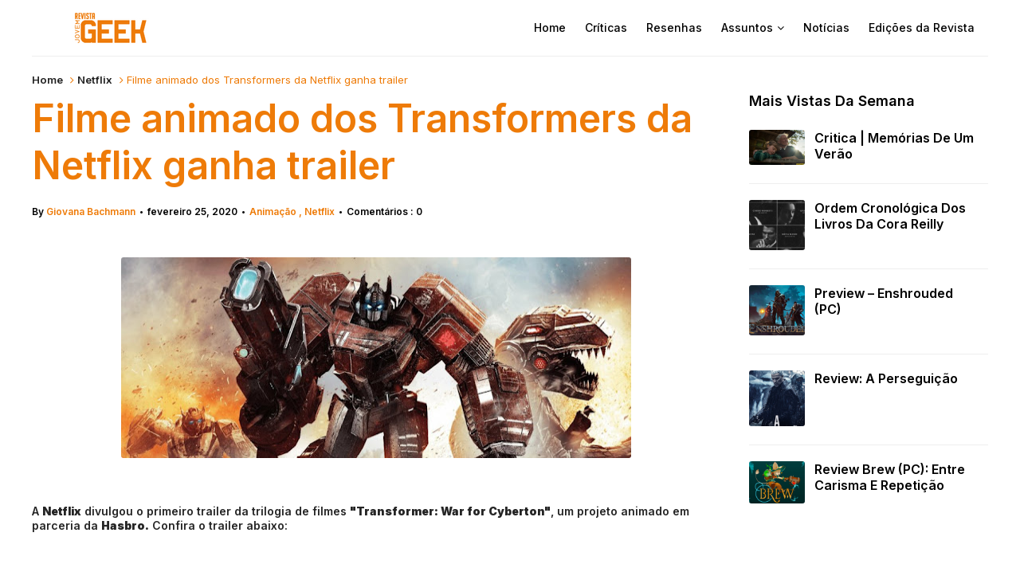

--- FILE ---
content_type: text/html; charset=UTF-8
request_url: https://www.revistajovemgeek.com.br/2020/02/filme-animado-dos-transformers-da.html
body_size: 53187
content:
<!DOCTYPE html>
<html dir='ltr' xmlns='http://www.w3.org/1999/xhtml' xmlns:b='http://www.google.com/2005/gml/b' xmlns:data='http://www.google.com/2005/gml/data' xmlns:expr='http://www.google.com/2005/gml/expr' xmlns:og='https://ogp.me/ns#'>
<head>
<link href='https://www.blogger.com/static/v1/widgets/335934321-css_bundle_v2.css' rel='stylesheet' type='text/css'/>
<meta content='bx5AqrDlmNln9aH8gAdHVEIVnMR7jUDWuvbcyvvZQn4' name='google-site-verification'/>
<!-- Google tag (gtag.js) -->
<script async='async' src='https://www.googletagmanager.com/gtag/js?id=G-MGXS88TJM3'></script>
<script>
  window.dataLayer = window.dataLayer || [];
  function gtag(){dataLayer.push(arguments);}
  gtag('js', new Date());

  gtag('config', 'G-MGXS88TJM3');
</script>
<script async='async' crossorigin='anonymous' src='https://pagead2.googlesyndication.com/pagead/js/adsbygoogle.js?client=ca-pub-2993052915574824'></script>
<meta content='bdcd9cf2cc2b3003216277ba1512e2f8' name='p:domain_verify'/>
<!--[if lt IE 9]> <script src="https://html5shiv.googlecode.com/svn/trunk/html5.js"> </script> <![endif]-->
<meta content='text/html;charset=UTF-8' http-equiv='Content-Type'/>
<meta content='IE=edge,chrome=1' http-equiv='X-UA-Compatible'/>
<link href='https://fonts.googleapis.com/css2?family=Inter:wght@400;500;600;900' rel='stylesheet'/>
<link href='//cdn.jsdelivr.net/npm/slick-carousel@1.8.1/slick/slick-theme.css' rel='stylesheet' type='text/css'/>
<meta content='text/html; charset=UTF-8' http-equiv='Content-Type'/>
<meta content='blogger' name='generator'/>
<link href='https://www.revistajovemgeek.com.br/favicon.ico' rel='icon' type='image/x-icon'/>
<link href='https://www.revistajovemgeek.com.br/2020/02/filme-animado-dos-transformers-da.html' rel='canonical'/>
<link rel="alternate" type="application/atom+xml" title="Revista Jovem Geek - Atom" href="https://www.revistajovemgeek.com.br/feeds/posts/default" />
<link rel="alternate" type="application/rss+xml" title="Revista Jovem Geek - RSS" href="https://www.revistajovemgeek.com.br/feeds/posts/default?alt=rss" />
<link rel="service.post" type="application/atom+xml" title="Revista Jovem Geek - Atom" href="https://www.blogger.com/feeds/4259262544142458756/posts/default" />

<link rel="alternate" type="application/atom+xml" title="Revista Jovem Geek - Atom" href="https://www.revistajovemgeek.com.br/feeds/6124319274953462749/comments/default" />
<!--Can't find substitution for tag [blog.ieCssRetrofitLinks]-->
<link href='https://blogger.googleusercontent.com/img/b/R29vZ2xl/AVvXsEhHpMR9CognZoZ-t7OKPPNnIwLGMZI4UzroBE9v85P34Ph_L7pvUl516mUj5AHOk3dfHHai_nQt8qauypacRysm_c0Q8SMtrgwm7sX8PHpLTz9EkpgnaS2SASPn2eWzQx1U4Z_t7me6bTA/s640/transformer.jpg' rel='image_src'/>
<meta content='https://www.revistajovemgeek.com.br/2020/02/filme-animado-dos-transformers-da.html' property='og:url'/>
<meta content='Filme animado dos Transformers da Netflix ganha trailer' property='og:title'/>
<meta content='' property='og:description'/>
<meta content='https://blogger.googleusercontent.com/img/b/R29vZ2xl/AVvXsEhHpMR9CognZoZ-t7OKPPNnIwLGMZI4UzroBE9v85P34Ph_L7pvUl516mUj5AHOk3dfHHai_nQt8qauypacRysm_c0Q8SMtrgwm7sX8PHpLTz9EkpgnaS2SASPn2eWzQx1U4Z_t7me6bTA/w1200-h630-p-k-no-nu/transformer.jpg' property='og:image'/>
<meta charset='utf-8'/>
<meta content='width=device-width, initial-scale=1, maximum-scale=1' name='viewport'/>
<meta content='text/html; charset=UTF-8' http-equiv='Content-Type'/>
<meta content='blogger' name='generator'/>
<link href='https://www.revistajovemgeek.com.br/favicon.ico' rel='icon' type='image/x-icon'/>
<link href='https://www.revistajovemgeek.com.br/2020/02/filme-animado-dos-transformers-da.html' rel='canonical'/>
<link rel="alternate" type="application/atom+xml" title="Revista Jovem Geek - Atom" href="https://www.revistajovemgeek.com.br/feeds/posts/default" />
<link rel="alternate" type="application/rss+xml" title="Revista Jovem Geek - RSS" href="https://www.revistajovemgeek.com.br/feeds/posts/default?alt=rss" />
<link rel="service.post" type="application/atom+xml" title="Revista Jovem Geek - Atom" href="https://www.blogger.com/feeds/4259262544142458756/posts/default" />

<link rel="alternate" type="application/atom+xml" title="Revista Jovem Geek - Atom" href="https://www.revistajovemgeek.com.br/feeds/6124319274953462749/comments/default" />
<!--Can't find substitution for tag [blog.ieCssRetrofitLinks]-->
<link href='https://blogger.googleusercontent.com/img/b/R29vZ2xl/AVvXsEhHpMR9CognZoZ-t7OKPPNnIwLGMZI4UzroBE9v85P34Ph_L7pvUl516mUj5AHOk3dfHHai_nQt8qauypacRysm_c0Q8SMtrgwm7sX8PHpLTz9EkpgnaS2SASPn2eWzQx1U4Z_t7me6bTA/s640/transformer.jpg' rel='image_src'/>
<meta content='https://www.revistajovemgeek.com.br/2020/02/filme-animado-dos-transformers-da.html' property='og:url'/>
<meta content='Filme animado dos Transformers da Netflix ganha trailer' property='og:title'/>
<meta content='' property='og:description'/>
<meta content='https://blogger.googleusercontent.com/img/b/R29vZ2xl/AVvXsEhHpMR9CognZoZ-t7OKPPNnIwLGMZI4UzroBE9v85P34Ph_L7pvUl516mUj5AHOk3dfHHai_nQt8qauypacRysm_c0Q8SMtrgwm7sX8PHpLTz9EkpgnaS2SASPn2eWzQx1U4Z_t7me6bTA/w1200-h630-p-k-no-nu/transformer.jpg' property='og:image'/>
<meta content='blogger' name='generator'/>
<meta content='Revista Jovem Geek' property='og:site_name'/>
<meta content='Filme animado dos Transformers da Netflix ganha trailer' property='og:title'/>
<meta content='article' property='og:type'/>
<meta content='' name='description'/>
<meta content='' property='og:description'/>
<meta content='https://www.revistajovemgeek.com.br/2020/02/filme-animado-dos-transformers-da.html' property='og:url'/>
<meta content='https://blogger.googleusercontent.com/img/b/R29vZ2xl/AVvXsEhHpMR9CognZoZ-t7OKPPNnIwLGMZI4UzroBE9v85P34Ph_L7pvUl516mUj5AHOk3dfHHai_nQt8qauypacRysm_c0Q8SMtrgwm7sX8PHpLTz9EkpgnaS2SASPn2eWzQx1U4Z_t7me6bTA/s72-c/transformer.jpg' height='200px' itemprop='image' property='og:image' width='300px'/>
<meta content='300' property='og:image:width'/>
<meta content='200' property='og:image:height'/>
<meta content='facebook admins' property='fb:admins'/>
<meta content='facebook app id' property='fb:app_id'/>
<meta content='en_US' property='og:locale'/>
<meta content='en_GB' property='og:locale:alternate'/>
<meta content='hi_IN' property='og:locale:alternate'/>
<!-- SEO Title Tag -->
<title>
Filme animado dos Transformers da Netflix ganha trailer
        | 
        Revista Jovem Geek
</title>
<link href='//maxcdn.bootstrapcdn.com/font-awesome/4.7.0/css/font-awesome.min.css' rel='stylesheet'/>
<link href='https://www.blogger.com/static/v1/widgets/1535467126-widget_css_2_bundle.css' rel='stylesheet' type='text/css'/>
<script src='//code.jquery.com/jquery-latest.min.js'></script>
<style id='template-skin-1' type='text/css'><!--
body#layout:before {
content: "This theme is a property of OddThemes.com";
border: 3px double #999;
padding: 10px;
position: relative;
top: -50px;
left:10%;
font-size: 18px;
color: #46b0dc;
letter-spacing: .5px;
}
body#layout div.section{
box-sizing:border-box;
}
body#layout .navbar {
display: none;
}
body#layout div#head-wrapper23 {
display: block;
width: 100%;
}
body#layout div#pages-top {
display: inline-block;
}body#layout div#top-share-buttons {
display: inline-block;
}body#layout .le_social {
display: inline-block;
}
body#layout #header{float:none;}
body#layout div.banner.has-dots {
margin-top: -435px;
}
body#layout .footer-widgets .section {
width: 21%;
display: inline-block;
}
body#layout #slider1 {
float: left;
width: 680px;
}
body#layout div.widget{margin-top:20px;}
body#layout #box {
overflow:visible;
}
body#layout #box1,body#layout div#box19{
overflow:visible;
}
body#layout .bslider{
overflow:visible;
float:right;
width:590px;
}
body#layout div#boxslider {
display: inline-block;
width: 31%;
float:none;
}
body#layout #slider1 {
display: inline-block;
width: 60%;
}
--></style>
<style id='page-skin-1' type='text/css'><!--
/*
-----------------------------------------------
Theme Name: Flashnews Blogger Template
Designer Name:   Ceyron Louis
Designer Url - https://www.oddthemes.com
-----------------------------------------------
<Variable name="maincolor" description="Main Color" type="color" default="#EE7B08"/>
<Group description="Post Title" selector=".post">
<Variable name="main.font" description="Main Font" type="font"
default="normal normal 12px 'Inter', sans-serif"/>
<Variable name="second.font" description="Secondary Font" type="font" default="normal normal 400 12px 'Inter', sans-serif"/>
</Group>
*/
html, body, div, span, applet, object, iframe, h1, h2, h3, h4, h5, h6, p, blockquote, pre, a, abbr, acronym, address, big, cite, code, del, dfn, em, img, ins, kbd, q, s, samp, small, strike, strong, sub, sup, tt, var, b, u, i, center, dl, dt, dd, ol, ul, li, fieldset, form, label, legend, table, caption, tbody, tfoot, thead, tr, th, td, article, aside, canvas, details, embed, figure, figcaption, footer, header, hgroup, menu, nav, output, ruby, section, summary, time, mark, audio, video {
border: 0;
padding:0;
font-size: 100%;
font-family: 'Inter';
vertical-align: baseline;
}
img{max-width:100%;}
article, aside, details, figcaption, figure, footer, header, hgroup, menu, nav, section { display: block }
ol, ul { list-style: none }
blockquote, q { quotes: none }
blockquote:before, q:before {
content: '';
content: none;
}
article, aside, details, figcaption, figure, footer, header, hgroup, menu, nav, section { display: block }
.picfooter ol, .picfooter ul { list-style: none }
blockquote, q { quotes: none }
blockquote:before, q:before {
content: '';
content: none;
}
table {
border-collapse: collapse;
border-spacing: 0;
}
:focus { outline: 0 }
a:link { -webkit-tap-highlight-color: #EE7B08; }
video, object, embed {
max-width: 100%;
}
iframe { max-width: 100% }
blockquote {
width: 93%;
font-weight: normal;
font-family: Arial,Serif;
font-size: 13px;
padding: 15px 10px 20px 27px;
position: relative;
margin-top: 25px;
margin-bottom: 10px;
background: #000000;
text-align: center;
}
blockquote:before {
position: absolute;
content: '"';
font-size: 40px;
width: 50px;
left: -5px;
}
blockquote p { margin-bottom: 10px }
strong, b { font-weight: bold }
em, i, cite {
font-style: italic;
font-family: georgia;
}
small { font-size: 100% }
figure { margin: 10px 0 }
code, pre {
font-family: monospace,consolas,sans-serif;
font-weight: normal;
font-style: normal;
}
pre {
margin: 5px 0 20px 0;
line-height: 1.3em;
padding: 8px 10px;
overflow: auto;
}
code {
padding: 0 8px;
line-height: 1.5;
}
mark {
padding: 1px 6px;
margin: 0 2px;
color: black;
background: #FFD700;
}
address { margin: 10px 0 }
.item-thumbnail img{
max-width: 9999px
}
.widget,.section {
padding:0;
margin:0
}
.item-thumbnail  {
overflow: hidden;
display: block;
}
.item .widget  {
overflow: hidden;
display: block;
}
.Attribution {
display: none
}
.navbar .widget {
display: none! important
}
body{background:#000000;}
body {
color:#EE7B08;
margin:0;
}
a {
color:#222;
text-decoration:none;
}
a:link {
color:#222;
text-decoration:none;
}
a:hover {
color:#000;
text-decoration:none;
}
/* Slider */
.slick-slider {
margin-bottom:0px;
position: relative;
display: block;
-moz-box-sizing: border-box;
box-sizing: border-box;
-webkit-user-select: none;
-moz-user-select: none;
-ms-user-select: none;
user-select: none;
-webkit-touch-callout: none;
-khtml-user-select: none;
-ms-touch-action: pan-y;
touch-action: pan-y;
-webkit-tap-highlight-color: transparent;
}
.slick-list{
position: relative;
display: block;
overflow: hidden;
margin: 0;
padding: 0;
}
.slick-list:focus{
outline: none;
}
.slick-list.dragging{
cursor: pointer;
cursor: hand;
}
.slick-slider .slick-track,
.slick-slider .slick-list{
-webkit-transform: translate3d(0, 0, 0);
-moz-transform: translate3d(0, 0, 0);
-ms-transform: translate3d(0, 0, 0);
-o-transform: translate3d(0, 0, 0);
transform: translate3d(0, 0, 0);
}
.slick-track
{
position: relative;
top: 0;
left: 0;
display: block;
}
.slick-track:before,
.slick-track:after
{
display: table;
content: '';
}
.slick-track:after
{
clear: both;
}
.slick-loading .slick-track
{
visibility: hidden;
}
.slick-slide
{
display: none;
float: left;
height: 100%;
min-height: 1px;
}
[dir='rtl'] .slick-slide
{
float: right;
}
.slick-slide img
{
display: block;width:100%;height:480px;
}
.slick-slide.slick-loading img
{
display: none;
}
.slick-slide.dragging img
{
pointer-events: none;
}
.slick-initialized .slick-slide
{
display: block;
}
.slick-loading .slick-slide
{
visibility: hidden;
}
.slick-vertical .slick-slide
{
display: block;
height: auto;
border: 1px solid transparent;
}
.slick-arrow.slick-hidden {
display: none;
}
#boxslider {
float: right;
width: 36%;
box-sizing: border-box;
padding-left: 40px;
}
#box .yinks_narrow .thumb img{height:90px;}
.slick-next {
right: 6px;
}
.slick-prev {
right: 26px;
left: initial;
margin-right: 8px;
}
.slick-prev, .slick-next {
top: 16px;
z-index:99;
width: 25px;
background-color: #fff;
height: 25px;
border-radius: 3px;
}
.slick-prev:before, .slick-next:before{opacity:1;}
.slick-prev:before {
content: '\f104';
font-family: fontAwesome;color: #000;text-align: center;
display: block;
line-height: 1.2;
}
.slick-next:before {
content: '\f105';
font-family: fontAwesome;color: #000;text-align: center;
display: block;
line-height: 1.2;
}
.slick-prev:hover, .slick-prev:focus, .slick-next:hover, .slick-next:focus {
color: initial;
outline: none;
background: #fff;
}
.slickslider .item-title a {
font-size: 30px;
font-weight: 900;
padding: 0 0px;
line-height: 40px;
color: #fff;
}
.slickslider .item-wrap-inner{position:relative;}
.slickslider .item-info {
padding: 50px 40px 40px;width:80%;font-size: 12px;
color: #fff;
}
#head-wrapper23 {
display: table;
clear: both;
margin:0 auto;width:1200px;
background-color: #fff;
border-bottom: 1px solid #eee;
}
.separators{border-bottom: 1px solid #eee;
display: block;
width: 100%;
margin: 0 auto;
max-width: 1200px;
}
#sidebar-wrapper{background:#fff;}
#content-wrapper{background:#fff;}
#wrap2{background:#fff;}
#head-inner {
background-position: center;
margin-left: auto;
margin-right: auto;
}
#header {
float: left;
max-width: 350px;
text-align: left;
padding: 15px 0;
}
#slot1 {
float:right;
width:724px;
padding:25px 0px;
text-align:left;
}
.widget-content.popular-posts ul {
list-style: none;
}
#header h1 {
font:normal normal 12px 'Inter', sans-serif;
margin:5px 5px 0;
padding:10px 20px 5px 18px;
text-transform:none;
color: #000;
font-size:25px;
font-weight:normal
}
#header a {
color:#EE7B08;
text-decoration:none;
}
#header a:hover {
color:#EE7B08;
}
#header .description {
font:normal normal 12px 'Inter', sans-serif;
margin:-10px 0 0 23px;
padding:0;
max-width:400px;
text-transform:none;
line-height: .4em;
font-weight:400;
font-size:13px;
color: #fff;
}
#outer-wrapper {
width: 1200px;
margin:0 auto;
font:normal normal 12px 'Inter', sans-serif;
text-align:left;
font-size:14px;
font-weight:400;
background:#fff;
}
#main-wrapper {
width: 72%;
float: left;
word-wrap: break-word;
overflow: hidden;
background:#fff;
}
div#sidebar.sidebar.section div.widget-content.popular-posts>ul>li>a {
color: #474747;
font-style: normal;
}
#sidebar-wrapper {
width: 25%;
float: right;
word-wrap: break-word;
}
h2.date-header {
display:none;
}
.post {
font:normal normal 12px 'Inter', sans-serif;
margin:0 0 20px 0;
font-size:14px;
font-weight:600;
color:#252525;
line-height: 18px;
}
.post h2 {
font:normal normal 12px 'Inter', sans-serif;
margin:15px 0 10px 0;
padding:0 0 4px;
font-size: 30px;
line-height:1;
font-weight:900;
color:#333;
}
.post h2 a, .post h2 a:visited, .post h2 strong {
display:inline-block;
display:-webkit-inline-block;
text-decoration:none;
font-weight:normal;
}
.post span, .post p {
color: #252525
font-size: 15px;
}
.post-body {
}
.post-body blockquote {
line-height:1.3em;
}
.post-footer {
}
.comment-link {
}
.post img, table.tr-caption-container {
margin: 0 10px 0;
}
.tr-caption-container img {
border: none;
padding: 0;
}
.post blockquote {
}
.post blockquote p {
}
.post-meta{
font:normal normal 12px 'Inter', sans-serif;
padding-top: 9px;
font-weight: 600;
font-size: 12px;
color: #000;
}
.post-meta a{
color: #EE7B08;
text-decoration:none;
}
.post-meta a:hover {
color: #EE7B08;
}
.showpageOf {
display: none;
}
.showpagePoint {
padding: 10px 14px;
background: #222;
float: left;
color: #fff;
font-size: 14px;
font-weight: bold;
}
.showpage a, .showpageNum a {
padding: 10px 14px;
background: #990000;
color: #fff;
font-size: 14px;
font-weight: bold;
text-decoration: none;
}
.showpage a:hover {
background: #222;
color:#fff
}
.showpageNum a:hover {
background: #222;
color:#fff
}
.showpageArea {
text-align:center;
}
#comments{
font-size:13px;
margin:0;
}
#comments h4,.comments .comment-header,.comments .comment-thread.inline-thread .comment{position:relative}
#comments h4,.comments .user a,.comments .continue a{font-size:14px}
#comments h4,.comments .continue a{font-weight:normal;}
#comments .avatar-image-container img{border:0}
.comment-thread{color:#111}
.comment-thread a{color:#EE7B08}
.comment-thread ol{margin:0 0 20px}
.comment-thread .comment-content a,.comments .user a,.comments .comment-thread.inline-thread .user a{color:#EE7B08;}
.comments .avatar-image-container,.comments .avatar-image-container img{
width:48px;
max-width:48px;
height:48px;
max-height:48px
}
.comments .comment-block,.comments .comments-content .comment-replies,.comments .comment-replybox-single{
margin-left:60px
}
.comments .comment-block,.comments .comment-thread.inline-thread .comment{
border:1px solid #ddd;
background:#fff;
padding:10px
}
.comments .comments-content .comment{
margin:15px 0 0;
padding:0;
width:100%;
line-height:1em
}
.comments .comments-content .inline-thread{padding:0 0 0 20px}
.comments .comments-content .comment-replies{margin-top:0}
.comments .comment-content{padding:5px 0;line-height:1.4em}
.comments .comment-thread.inline-thread{
border-left:1px solid #ddd;
background:transparent
}
.comments .comment-thread.inline-thread .comment{width:auto}
.comments .comment-thread.inline-thread .comment:after{
content:"";
position:absolute;
top:10px;
left:-20px;
border-top:1px solid #ddd;
width:10px;height:0px
}
.comments .comment-thread.inline-thread .comment .comment-block{
border:0;
background:transparent;
padding:0
}
.comments .comment-thread.inline-thread .comment-block{margin-left:48px}
.comments .comment-thread.inline-thread .user a{font-size:13px}
.comments .comment-thread.inline-thread .avatar-image-container,.comments .comment-thread.inline-thread .avatar-image-container img{
width:36px;
max-width:36px;
height:36px;
max-height:36px
}
.comments .continue{border-top:0;width:100%}
.comments .continue a{padding:10px 0;text-align:center}
.comment .continue{display:none}
#comment-editor{width:103%!important}
.comment-form{width:100%;max-width:100%}
.comments .comments-content .loadmore,.comments .comments-content {margin:0}
#blog-pager-newer-link {
float: left;
}
#blog-pager-older-link {
float: right;
}
#blog-pager {
text-align: center;
padding:20px;
margin-bottom:-25px;
}
div#blog-pager {
text-transform: uppercase;
font-size: 12px;
font-weight: 400;
text-align:center;
}
.blog-posts.hfeed {
margin-bottom: 30px;
}
.feed-links {
display:none;
}
.sidebar {
line-height: 1.3em;
}
/* list */
ol{list-style:decimal outside
}
ul{list-style:disc outside
}
li{margin:.5em 0
}
dt{font-weight:bold
}
dd{margin:0 0 .5em 2em
}
.sidebar ul {
padding: 0;
margin: 0;
list-style: none;
}
.sidebar li {
display: block;
}
.Label li{
border-bottom: 1px dotted #eee;
line-height: 32px;
padding:0 10px;
}
.Label li:hover{
color:#EE7B08;
}
.sidebar .widget, .main .widget {
margin:0 0 1.5em;
padding:0 0 1.5em;
}
.main .Blog {
border-bottom-width: 0;
}
.cloud-label-widget-content {
float:left;
margin-bottom:8px;
padding:0px 0px 0px 0px;
border:0;
}
.cloud-label-widget-content li, .cloud-label-widget-content a {
font:normal normal 12px 'Inter', sans-serif;
background: #000;
color: #fff;
float: left;
font-weight:400;
font-size: 13px !important;
margin: 0px 4px 4px 0;
padding: 0px 7px;
text-decoration: none;
-webkit-transition: all 0.4s ease 0s;
-moz-transition: all 0.4s ease 0s;
-ms-transition: all 0.4s ease 0s;
-o-transition: all 0.4s ease 0s;
transition: all 0.4s ease 0s;
}
.cloud-label-widget-content a:hover {
background: #EE7B08;
color: #fff;
}
.status-msg-wrap{
display:none;
}
.BlogArchive #ArchiveList ul li{
list-style: none;
display: block;
padding: 5px 0 5px 15px;
text-decoration: none;
text-shadow: -1px -1px 0 #EEEEEE;
}
#BlogArchive1_ArchiveMenu {
width: 100%;
border: 1px solid #ddd;
background: #eee;
padding: 10px;
}
.FollowByEmail .follow-by-email-inner {
position: relative;
margin-top:10px;
}
.follow-by-email-inner:before {
content: &quot;Enter Your Email and Join Our Email Subscriber List, Its Spam Free Secuer Email System&quot;;
font-size: 13px;
}
.button:hover,a.button:hover,#main-content input[type=&quot;submit&quot;]:hover{background:#444!important;text-decoration:none!important}
.FollowByEmail .follow-by-email-inner .follow-by-email-address {
border: 1px solid #ddd;
border-radius: 0;
font-size: 13px;
height: 30px;
padding-left: 10px;
width: 95%
}
.FollowByEmail .follow-by-email-inner .follow-by-email-submit {
background: #EE7B08;
border: 0 none;
border-radius: 0;
color: #FFF;
cursor: pointer;
font-size: 13px;
height: 35px;
margin: 5px 3px;
width: 70px;
z-index: 0;
}
.FeaturedPost {
font:normal normal 12px 'Inter', sans-serif;
font-weight:400;
font-size: 14px;
}
.FeaturedPost h3 {font-weight:400;font-size: 16px;}
.pluginCountButton{min-width: 14px;}
.FollowByEmail .follow-by-email-inner .follow-by-email-submit:hover {
background: #333333;
}
.container {
background-color: #fff;
width: 100%;
overflow:hidden;
margin: 0 auto;
}
.footer-widgets {
overflow: hidden;
padding: 0px 10px;
margin: 0;
}
.footer-widgets .yinks_narrow {
border-top: 1px solid #eee;
}
.footer-widgets ul li a {
color:#000;
font-size:14px;
font-weight:400;
}
.widget-content {
font-family: sans-serif;
font-size: 14px;
line-height: 1.5;
color: #5f6569;
}
.label-size {
line-height: 2.5;
}
div#Label3.widget.Label span.label-size>a {
float: left;
background:none;
font-size: 13px !important;
margin: 4px 4px 0 0;
padding: 7px 7px;
text-decoration: none;
-webkit-transition: all 0.4s ease 0s;
-moz-transition: all 0.4s ease 0s;
-ms-transition: all 0.4s ease 0s;
-o-transition: all 0.4s ease 0s;
transition: all 0.4s ease 0s;
border: 1px solid #b1b1b1;
}
div#Label3.widget.Label div.widget-content.cloud-label-widget-content {
margin-top: -15px;
}
div#Label3.widget.Label span.label-size>a:hover {
float: left;
font-size: 13px !important;
margin: 4px 4px 0 0;
padding: 7px 7px;
text-decoration: none;
-webkit-transition: all 0.4s ease 0s;
-moz-transition: all 0.4s ease 0s;
-ms-transition: all 0.4s ease 0s;
-o-transition: all 0.4s ease 0s;
transition: all 0.4s ease 0s;
border: 1px solid #fff;
}
div.f-widget.f-widget-2 div.widget-content.popular-posts>ul>li>a {
color: #eee;
font-style: normal;
}
div.widget-content.popular-posts>ul>li>a {
color: #DAFDFD;
font-style: normal;
}
div.widget-content.popular-posts>ul>li>a:hover {
color: #fff;
font-style: normal;
}
.postTitle a {
font-size: 16px;
font-weight:600;
}
#box .postTitle a{text-transform:uppercase;color:#fff;}
#box span.day{text-transform:uppercase;    margin-left: 5px;}
.textblock h3.postTitle {
padding: 0;
margin: 0;
}
.footer-widgets h2 {
font:normal normal 12px 'Inter', sans-serif;
line-height: 1.2;
font-weight: 500;
font-size: 16px;
color: #5F5F5F;
position: relative;
}
.f-widget {
width: 30%;
float: left;
position: relative;
color: #fff;
font:normal normal 12px 'Inter', sans-serif;
font-size:13px;
font-weight:400;
margin-bottom: 30px;
margin-right: 2.5%;
padding-bottom:20px;
}
.footer-widgets .last {
float: left;
position: relative;
margin-right: 0;
border:none;
overflow:hidden;
}
.footer-widgets .last .widget a {
color:#fff;
}
.social-icons{
text-align:center;
}
.social-icons a{
position:relative;
margin:0;
opacity:.7;
}
.social-icons a:hover{ opacity:1;}
.social-icons.icon_24 img{
width:24px;
height:24px;
}
.social-icons.icon_16 img{
width:16px;
height:16px;
}
.social-icons.icon_flat{
float:left;
margin:4px 0 0 0;
}
.social-icons.icon_flat a{
background:url(https://blogger.googleusercontent.com/img/b/R29vZ2xl/AVvXsEhcOxMb48oXFS-50b6cByR7m5cyhWzI-D8wYYQmXbENyg5MoJKud5Iwa55HPVY39jfS-HMhVk1g88l77AhzAllMc3xtDrk9QW4r7L1UYkb7Z4kz-NBQR8B9N7oHtJZw_nPeMHC1iBEm44_Q/s1600/social-icons.png) no-repeat top left;
width: 20px;
height: 20px;
}
.social-icons.icon_flat a:hover{ opacity:.6;}
.icon_flat a.google-tieicon{background-position:-38px 1px;}
.icon_flat a.facebook-tieicon{background-position:left 0;}
.icon_flat a.twitter-tieicon{background-position:-76px 1px;}
.icon_flat a.youtube-tieicon{background-position:-38px -82px;}
.icon_flat a.dribbble-tieicon{background-position:-121px -82px;}
.icon_flat a.rss-tieicon{background-position:left -123px;}
.icon_flat a.pinterest-tieicon{background-position:-76px -123px;}
.icon_flat a.instagram-tieicon{background-position:left -209px;}
a.ttip, a.tooldown{display:inline-block;}
.contact-form-button{
width:95%;
margin-top:10px;
}
.contact-form-name,.contact-form-email,.contact-form-email-message{
max-width:95%;
margin-bottom:5px;
color:#333;
}
.contact-form-email:hover,.contact-form-name:hover,.contact-form-email-message:hover{
box-shadow:none
}
input:focus,.contact-form-email-message{
box-shadow:none
}
.contact-form-email-message{
border:none !important;
border-top:0px;
border:0px
}
.contact-form-email, .contact-form-name{
border:none;
background:#fff;
border:none !important;
padding:5px;
}
.contact-form-name, .contact-form-email, .contact-form-email-message{
background:#fff;
padding:5px;
}
.contact-form-button-submit{
background:#990000;
background-color:#990000!important;
border:none !important;
box-shadow:none !important;
border-radius:none !important
}
.footer-widgets .widget-content {
font:normal normal 12px 'Inter', sans-serif;
font-weight:400;
font-size: 14px;
}
#credit{
background: #EE7B08;
z-index: 9999;
font:normal normal 12px 'Inter', sans-serif;
font-weight:400;
font-size: 14px;
color: #000;
overflow: hidden;
margin: 0 auto;
clear: both;
position: fixed;
padding: 0px;
line-height: 10px;
bottom: 50px;
right: 25px;
}
.lefts{
font:normal normal 12px 'Inter', sans-serif;
text-align: center;
padding: 20px;
color: #fff;
font-size: 14px;
background-color: #000;
font-weight: 400;
text-transform: uppercase;
letter-spacing: 1px;
}
.lefts a {
color: #EE7B08;
}
#credit a{
color:#007BC0;
text-decoration:none;
}
#credit a:hover{
color:#fff;
text-decoration:none
}
div#sidebar-wrapper .popular-posts .item-thumbnail img {
margin: 0 5px 0 0;
width: 100%;
height: auto;
}
div#sidebar-wrapper .item-thumbnail {
width: 70px;
max-height: 200px;
}
.popular-posts .item-title {
font:normal normal 12px 'Inter', sans-serif;
font-size:14px;
font-weight:600;
}
.popular-posts dd {
border-bottom: 1px solid #eee;
padding: 8px 0 4px;
}
#menu{
background: #e0e0e0;
color: #999;
height: 44px;
z-index:9;
width:1200px;
margin:0 auto;
border-bottom: 2px solid #BBB;
}
#menu ul,#menu li{margin:0 auto;padding:0 0;list-style:none}
#menu ul{height:50px;width:1180px}
#menu li{float:left;display:inline;position:relative;
font:normal normal 12px 'Inter', sans-serif;
text-transform: uppercase;
font-size: 14px;
font-weight:400;
}
#menu a{display: block;
line-height: 44px;
padding: 0 19.5px;
text-decoration: none;
color: #3B3B62;
}
#menu li a:hover{
background: #C8C8C8;
}
li.home a{background:#C8C8C8;}
#menu label{
font:normal normal 12px 'Inter', sans-serif;
font-weight:bold;
font-size:30px;
display:none;width:35px;height:36px;line-height:36px;text-align:center}
#menu label span{font-size:16px;position:absolute;left:35px}
#menu ul.menus{
height: auto;
overflow: hidden;
width: 190px;
background: #c8c8c8;
position: absolute;
z-index: 999;
display: none;
}
#menu ul.menus li{
display: block;
width: 100%;
font:normal normal 12px 'Inter', sans-serif;
font-weight:bold;
font-size:12px;
text-transform: none;
text-shadow: none;
}
#menu ul.menus a{
color: #3b3b3b;
line-height: 35px;
}
#menu li:hover ul.menus{display:block}
#menu ul.menus a:hover{
background: #B7B7B7;
color: #3b3b3b;
-webkit-transition: all .1s ease-in-out;
-moz-transition: all .1s ease-in-out;
-ms-transition: all .1s ease-in-out;
-o-transition: all .1s ease-in-out;
transition: all .1s ease-in-out;
}
@media screen and (max-width: 800px){
#menu{position:relative}
#menu ul{background:#111;position:absolute;top:100%;right:0;left:0;z-index:3;height:auto;display:none}
#menu ul.menus{width:100%;position:static;padding-left:20px}
#menu li{display:block;float:none;width:auto;
font:normal normal 12px 'Inter', sans-serif;
font-size:0.8em;
font-weight:400;}
}
.headline-wrapper{
background: #2d2f33;
width: 100%;
height: 50px;
border-bottom: 1px solid #fff;
color: #fff;
margin: 0 auto;
}
.headline{
font:normal normal 12px 'Inter', sans-serif;
width: 1200px;
line-height: 30px;
text-align: right;
font-weight: normal;
color: #fff;
text-transform: none;
clear: both;
margin: 0 auto;
padding: 10px auto;
font-size: 16px;
}
.slicknav_nav .slicknav_row:hover a{color:#000000;}
.headline a{
color: #d0d0d0;
font-size: 14px;
font-weight: normal;
text-decoration: none;
margin:0 2px;
text-align:left;
}
.headline a:hover{
opacity:.7;
text-decoration: none
}
.headline-left{
float:left;
width:73%;
padding:8px 0 0;
position:relative;
overflow:hidden;
}
#pages-top ul ul a:hover {
opacity: .6;
}
.part23 .cont.topLists figure{width: 300px;
float: left;
position: relative;
height: 190px;}
.part23 .cont.topLists figure {
width: 300px;
float: left;
position: relative;
height: 199px;
top: 10px;
margin:0;
}
.part23 .topListimages {
height: 189px;
overflow: hidden;
text-align: center;
margin-bottom: 10px;
}
.part23 .part2 {
width: 300px;
float: left;
margin-top: 0px;
margin-bottom: 10px;
}
.part23 .toptext a {
color: #fff;}
.part23 .toptext{width: 290px;
text-align: left;
position: relative;
top: -57px;
left: 5px;
background: rgba(0, 0, 0, 0.17);
/* color: #fff; */
padding-left: 5px;}
.part23 {
width: 26.5%;
float: left;
/* margin-top: 15px; */
/* margin-bottom: 10px; */
margin-left: 12px;
}
.cont.topLists{
margin-top:0px;
}
.cont.topLists .topimages .images{ margin:10px 0;}
.toptext{ width:300px; text-align:left; }
.toptext a{
font:normal normal 12px 'Inter', sans-serif;
font-weight: 900;
font-size:16px; color:#555}
figure figcaption .toptext a span{
font:normal normal 12px 'Inter', sans-serif;
font-size: 14px;}
.topimages{padding-bottom:4px; margin-bottom:0px;}
.topListimages{ height:160px; overflow:hidden; text-align:center; margin-bottom:10px;}
.topListimages a { display:block; margin:0 auto;}
.author{ margin-top:3px; text-align:center;
font:normal normal 12px 'Inter', sans-serif;
font-size:10px;font-weight:400;}
.author a{color:#fff; font-weight:normal;}
.author span{color:#9f9f9f;}
.topimages .author a{color:#0099ff;}
.cont.topLists figure{width:300px; float:left; position:relative;}
img.cover {
display:inline;
position:relative;
left:0;
top:9px;
right:0;
bottom:0;
opacity:1;
filter:progid:DXImageTransform.Microsoft.Alpha(Opacity=100);
-webkit-transition: all 0.3s ease-out;    /* Saf3.2+, Chrome */
-moz-transition: all 0.3s ease-out;  /* FF4+ */
-ms-transition: all 0.3s ease-out;  /* IE10 */
-o-transition: all 0.3s ease-out;  /* Opera 10.5+ */
transition: all 0.3s ease-out;
}
img.cover:hover {
-webkit-transform: scale(1.2);
-moz-transform: scale(1.2);
-o-transform: scale(1.2);
-ms-transform: scale(1.2);
transform: scale(1.2);
opacity: 0.9;
}
.latestpost{
font:normal normal 12px 'Inter', sans-serif;
font-size:18px;
overflow:hidden;
color:#000;
margin-top: 30px;
font-weight:400;
}
.latestpost h2{
font:normal normal 12px 'Inter', sans-serif;
position: relative;
color: #333;
text-transform: uppercase;
font-size: 16px;
font-weight: 500;
}}
.latestpost h2 a{
color:#333;
background:#fff;
padding: 0px 10px 0px 10px;
margin-left: 20px;
}
#sidebar-wrapper .title{
position:relative;
}
#thumb-wrapper {
width: 100%;
overflow: hidden;
margin-bottom:15px;
margin-top: 20px;
}
#box {
width: 100%;
margin-right: 1%;
padding: 3px 7px 5px 0;
overflow: hidden;
margin-top: 20px;
}
#box1 {
width: 100%;
margin-right: 1%;
float: left;
padding: 3px 7px 5px 0;
overflow: hidden;
}
#box19 {
width:100%;
padding: 20px 0px 5px 0px;
overflow: hidden;
}
.box .widget h2, .box1 .widget h2{
font:normal normal 12px 'Inter', sans-serif;
position: relative;
color: #000;
text-transform: capitalize;
font-size: 18px;
line-height: 20px;
font-weight: 600;
letter-spacing: 0;
padding: 10px 0;
margin: 0 0 16px;
}
.yinks{
width: 880px;
overflow:hidden;
margin:5px 0;
padding:0
}
.yinks .left{
font:normal normal 12px 'Inter', sans-serif;
float:left;
font-size: 13px;
font-weight:400;
padding:10px 0
}
.yinks .right{
float:right;
font-size: 12px;
padding:10px 5px
}
.yinks_wide{
width:100%;
}
.yinks_wide .thumb{
width:100%;
overflow:hidden;
}
.yinks_wide img{
display:block;
width:100%;
min-height:220px;
}
#boxslider .yinks_narrow .thumb{
flex: none;
align-self: flex-start;
width: 80px;
margin-right: 1rem;
overflow: hidden;
border-radius: var(--cs-image-border-radius);
position: relative;
display: flex;
flex-direction: column;
}
#boxslider .yinks_narrow img{
width:100%;height:205px;
}
.yinks_narrow{
width: 100%;
margin-bottom: 10px;
float: left;
}
.yinks_narrow .thumb:nth-child(2){margin-right:0;}
.yinks_narrow .thumb{
float:left;
overflow: hidden;
}
.yinks_narrow .featuredTitle{
font:normal normal 12px 'Inter', sans-serif;
color: #555;
font-size: 16px;
font-weight: 600;
margin-top: 3px;
letter-spacing: 0px;
line-height: 20px;
}
.yinks_wide .featuredPostMeta{
float:right
}
.yinks h2 a,.yinks h2 a:visited{
font:normal normal 12px 'Inter', sans-serif;
color:#333;
font-weight:400;
font-size: 18px;
}
.yinks1{
width: 100%;
margin: 0;
padding:0
}
span.day {
font-weight: 900;
}
.yinks_narrow.right span.day {
color: #aaa!important;
}
.yinks1 .left{
font:normal normal 12px 'Inter', sans-serif;
float:left;
overflow:hidden;
width:49%;
font-size: 14px;
position:relative;
font-weight:900;
}
.yinks1 .right{
font-size: 12px;
width: 49%;
}
.yinks1_wide{
width:100%;
}
.yinks1_wide .thumb{
padding-bottom:5px;
}
.yinks1_wide img{
display:block
}
.yinks1_narrow{
width:390px;
padding-bottom:6px
}
.yinks1_narrow .thumb{
float:left;
margin-right:7px;
}
.yinks1_narrow .featuredTitle{
font:normal normal 12px 'Inter', sans-serif;
font-size:16px;
font-weight:400;
color:#333
}
.yinks1_narrow .featuredTitle a:hover{
color:#000
}
.yinks1_wide .featuredPostMeta{
float:left;
}
.yinks1 h2 a,.yinks1 h2 a:visited{
font:normal normal 12px 'Inter', sans-serif;
color:#333;
font-weight:900;
font-size: 18px;
}
.yinks1_narrow .featuredTitle a{
color:#555
}
.news_imagez {
margin-bottom:20px;
}
.news_imagez .news_imagez_list {
overflow: hidden;
margin-right:-13px;
}
.news_imagez .news_imagez_list li {
float: left;
margin-right: 9px;
margin-bottom: 9px;width:268px; height:160px;
list-style:none;
overflow:hidden;
}
.news_imagez .news_imagez_list li a {
display: block;
}
.news_imagez .news_imagez_list li img {
padding: 0px;
border: 0px solid #eee;
}
.news_imagez .news_imagez_list li img {
width: 267px;
height: auto;
max-height: 160px;
min-height: 160px;
}
.box6{
width: 880px;
}
.box6 h2{
font:normal normal 12px 'Inter', sans-serif;
padding: 0px 0;
border-bottom: 2px solid #c5c5c5;
margin-left: 0px;
position: relative;
color: #333;
text-transform: uppercase;
font-size: 20px;
font-weight: 500;
}
.crosscol h2{
font:normal normal 12px 'Inter', sans-serif;
padding: 0px 0;
margin-left: 0px;
position: relative;
color: #333;
text-align: left;
text-transform: uppercase;
font-size: 20px;
font-weight: 500;
}
.lb-overlay-wrapper {
background: #f8f9f5;
border: 5px solid #f4f5f1;
margin-bottom: 30px;
position: relative;
text-align: center;
}
.error-404-title {
font:normal normal 12px 'Inter', sans-serif;
font-weight: normal;
font-size: 60px;
color: #4d4d4d;
text-align: center;
padding: 30px 0px 38px 0px ;
/* responsive phone */
}
@media (max-width: 767px) {
.error-404-title {
font-size: 30px;
line-height: 40px;
}
}
.error-404-sub-title {
font:normal normal 12px 'Inter', sans-serif;
font-weight: lighter;
font-size: 24px;
line-height: 30px;
color: #a6a6a6;
text-align: center;
padding: 0 0 40px 0;
}
.error-404-sub-sub-title {
text-align: center;
margin-bottom: 70px;
}
.error-404-sub-sub-title a {
color: white;
padding: 7px 14px 8px 14px;
margin-left: 10px;
background-color: #EE7B08;
}
.error-404-sub-sub-title a:hover {
color: white;
background-color: #555555;
text-decoration: none !important;
}
.error-404-head {
text-align: center;
}
.block-grid-1{
font:normal normal 12px 'Inter', sans-serif;
font-size:13px;
color:#333;
font-weight:400;
margin-top:10px;
padding-top:15px;
list-style:none;
}
#related-posts{
margin-bottom:40px;
}
#related-posts h5,.author-wrap h5{
background: #000000;
text-transform: uppercase;
margin: 25px 0;
padding: 8px;
color: #fff;
text-align: center;
font-size: 14px;
font-weight: 400;
}
#related-posts .related_img {
padding:0px;
width:100%;
height:300px;
object-fit:cover;
transition: .25s;
-o-transition: .25s;
-moz-transition: .25s;
-webkit-transition: .25s;
margin-bottom:0;
}
#related-posts .related_img:hover{
transform: scale(1.05);
-webkit-transform: scale(1.05);
-o-transform: scale(1.05);
-moz-transform: scale(1.05);
transition: .25s;
-o-transition: .25s;
-moz-transition: .25s;
-webkit-transition: .25s;
}
a {
text-decoration: verdana;color:initial;
}
.block-grid-1{
font:normal normal 12px 'Inter', sans-serif;
font-size:14px;
color:#333;
margin-top:0;
padding-top:5px;
list-style:none;
}
body{overflow-x:hidden;margin:0;background:#fff;}
.bslider{
width:620px;
float:right;
margin-top:1px;
}
@media screen and (max-width:1024px) and (min-width:768px) {
#pages-top .topmenu1 li a{    line-height: 19px!important;}
#head-wrapper23 {
max-width:860px;
height:auto;
}
#menu a {
padding: 0 6px;}
#header, #header .description{
float:none;
text-align:center;
margin:0 auto;
}
#slot1{
max-width:100%;
text-align:center;
float:none;
margin:0 auto;
padding:10px 0;
}
#header h1{
margin:0;
padding:0;
}
.headline-wrapper{
width:100%;
}
.headline{width:756px;position: relative;}
.headline-left{
max-width:40%;
}
#menu, #menu ul{
width:860px;
}
#outer-wrapper {
max-width: 880px;
margim-bottom:40px;
}
#sidebar-wrapper{
width:100%;max-width:100%;
float:left;
}
.container, #credit {
}
.footer-widgets .last{width:21%;}
}
@media only screen and (max-width:768px){
#head-wrapper23 {
max-width:620px;
height:auto;
}
#sidebar-wrapper{margin-right: 160px;}
#header, #header .description{
float:none;
text-align:center;
margin:0 auto;
}
#slot1{
max-width:100%;
text-align:center;
float:none;
margin:0 auto;
padding:10px 0;
}
.headline-wrapper{
width:100%;
}
.headline{width:620px;    position: relative;}
img#add {
margin-left: -54px;
}
.headline-left{
max-width:38%;
}
#menu, #menu ul{
width:620px;
}
#outer-wrapper {
max-width: 620px;
}
#main-wrapper{
width:100%;
}
.post img{
width:100%;
height:auto;
float:left;
}
.container, #credit {
}
.bslider{
float:left;
}
#thumb-wrapper, #box6{
width:400px;
margin:0 auto;
}
.yinks{
width:400px;
margin:0 auto;
}
}
@media only screen and (max-width:600px){
#sidebar-wrapper{
max-width: 460px;
}
.headline {
width: 460px;
}
#head-wrapper23 {
max-width:500px;
height:auto;
}
.f-widget{width:46%;}
#add{display:none;}
#header, #header .description{
float:none;
text-align:center;
margin:0 auto;
}
#slot1{
max-width:460px;
text-align:center;
float:none;
margin:0 auto;
padding:10px 0;
}
.headline-wrapper, .headline{
}
.headline-left{
max-width:100%;
}
#menu, #menu ul{
width:500px;
}
#outer-wrapper {
max-width: 460px;
}
span.hiddenn.open input.sb-search-submit{width:20%!important;}
span.hiddenn.open input.sb-search-input{width: 80%!important;}
#main-wrapper{
float:left;
width:460px;max-width:460px;
padding:0;
margin:0;
}
#thumb-wrapper {
max-width:400px;
margin:0 auto;
}
.container, #credit {
}
.bslider{
float:left;
width:460px;
}
#box, #box1, #box19{
width:100%;}
.box6{
width:400px;max-width:400px;
}
#sidebar-wrapper{margin-left: 70px;float:left;}
.yinks{
max-width:400px;
}
.footer-widgets .last {
width:42%;
}
#credit .left, #credit .right{
width:100%;
float:none;
text-align:center;
padding:0;
margin:0 auto;
}
.social-icons.icon_flat{
float:none;
text-align:center;
}
}
@media screen and (max-width:480px){
.headline{width:360px;}
#head-wrapper23 {
max-width:400px;
height:auto;
}
#sidebar-wrapper {
margin-left: 0;
float: left;
}
.f-widget {
width: 100%;
}
.footer-widgets .last {
width: 100%;
}
#header{
padding-bottom:15px;
}
.headline-wrapper, .headline{
}
.headline-left{
max-width:50%;
}
#menu, #menu ul{
width:400px;
}
#outer-wrapper {
max-width: 360px;
}
#main-wrapper{
float:left;
width:360px;max-width:360px;
padding:0;
margin:0;
}
.bslider{
width:360px;
}
#thumb-wrapper {
max-width:360px;
margin:0 auto;
}
.yinks_wide, .yinks1_wide, .yinks1_narrow{
width:360px;
float:none;
}
.container, #credit {
}
.box6{
width:360px;max-width:360px;
float:left;
}
}
@media screen and (max-width:384px){
.wholewrapper{    max-width: 300px!important;}
#head-wrapper23 {
max-width:300px;
height:auto;
}
#header{
max-width:350px;
}
#header h1 {
font-size:30px;
}
#header .description {
}
.headline-wrapper, .headline{
}
.headline-left{
max-width:30%;
}
#menu, #menu ul{
width:350px;
}
#outer-wrapper {
max-width: 300px;
}
#main-wrapper{
float:left;
width:310px;max-width:310px;
padding:0;
margin:0;
}
#box, #box1{
width:300px;
}
.yinks_wide, .yinks1_wide, .yinks1_narrow{
width:300px;
float:none;
}
#thumb-wrapper {
max-width:310px;
margin:0 auto;
}
.container, #credit {
}
.footer-widgets h2 {
font-size:12px;
}
.box6{
width:350px;max-width:350px;
float:left;
}
}
/*Flicker Image Gallery
-----------------------------------------------------------------*/
.flickr_plugin {
width: 300px;
}
.flickr_badge_image {
float: left;
height: 55px;
margin: 5px;
width: 55px;
}
.flickr_badge_image a {
display: block;
}
.flickr_badge_image a img {
display: block;
width: 100%;
height: auto;
-webkit-transition: opacity 100ms linear;
-moz-transition: opacity 100ms linear;
-ms-transition: opacity 100ms linear;
-o-transition: opacity 100ms linear;
transition: opacity 100ms linear;
}
.flickr_badge_image a img:hover {
opacity: .7;
}
.d-header {
margin-top: -1px;
}
.ccounter {
margin-top: -1px;
}
.selectnav {
display:none;
}
.le_social {
float: right;
line-height: 50px;
}
.headline-left span {
font-size: 10px;
color: #ccc;
margin-left:30px;
}
.topbar{
float: left;
z-index: 9999;
margin-left: 20px;
}
ul#navigation li:hover ul {
display: block;
}
div#top-social a {
color: #000;
float: left;
background: #fff;
font-size:18px;
width: 30px;
height: 30px;
line-height: 40px;
text-align: center;
}
div#top-social a:hover {
color:#EE7B08;
}
.socialtop{float:right;position:relative;top:12px;
padding-right: 10px;}
#navtop{display:block;height:auto;position:relative;}
#navtop ul{
font:normal normal 12px 'Inter', sans-serif;
font-weight:400;padding-left:0;font-size:0;text-align:center;position:relative;z-index:9;background:verdana}
#navtop ul a{
font:normal normal 12px 'Inter', sans-serif;
display: block;
font-weight: 500;
padding: 14px 12px;
color: #000;
font-size: 14px;
transform: translateY(0px);
-webkit-transform: translateY(0px);
line-height: 34px;
}
#navtop ul li{position:relative;margin:0;padding:0;position:relative;display:inline-block;font-size:16px}
#navtop ul li.current-menu-item a{color:#fff}
#navtop ul a:hover{color:#000;filter: alpha(opacity=100);
transform: translateY(0px);
-webkit-transform: translateY(0px);}
#navtop ul ul{background:#fff;border:1px solid #efefef;display:none;position:absolute;top:100%;left:0;padding:0;transform: translateY(-10px);
-webkit-transform: translateY(-10px);
transition: transform 250ms, opacity 200ms;
-webkit-transition: -webkit-transform 250ms, opacity 200ms;box-shadow: 0 5px 15px 0 rgb(0 0 0 / 10%);
}
#navtop ul ul li{float: none;
width: 200px;
border: 1px solid #eFeFeF;
border-top: none;}
#navtop ul ul a{line-height:120%;padding:10px 15px;color:#fff;  border-top: 1px solid #3C3C3C;}
#navtop ul ul ul{top:0;left:100%}
#navtop ul li:hover > ul{display:block;filter: alpha(opacity=100);
transform: translateY(0px);
-webkit-transform: translateY(0px);}
#navtop ul ul li:hover > a{}
#navtop ul li.current-menu-item a{
background: #181818;
}
#navtop ul ul a:first-child{border:none;}
.FollowByEmail .follow-by-email-inner .follow-by-email-address{
margin: 0px 0px 11px;
background-image: url(https://blogger.googleusercontent.com/img/b/R29vZ2xl/AVvXsEg8vubnnNPCf3Vx5RJ9AvqBJ2lF4zM9m_pJKqAbOEnY8Qfb9xrx6BzkFattsyY8KCv_SRtfrNPM0dTYgujvjFEaccTHyquoXVhoRkFVVfYkamwfoJTIfu0t__pEOPz5y2WJ-XIhz0hX6SdT/s1600/newsletter.gif);
background-repeat: no-repeat;
background-position: center left;
padding-left: 48px;
font-size:15px;
width:75%;
margin-top:10px;
}
#navtop ul ul li:hover > a {
color: #EE7B08;
}
/* slicknav */
body > div.headline-wrapper > div.headline > div.slicknav_menu > ul {
background: #FFF;
left: 0;
z-index: 5;
}
/*!
* SlickNav Responsive Mobile Menu v1.0.7
* (c) 2016 Josh Cope
* licensed under MIT
*/.slicknav_btn,.slicknav_nav .slicknav_item{cursor:pointer}.slicknav_menu,.slicknav_menu *{box-sizing:border-box}.slicknav_btn{position:relative;display:block;vertical-align:middle;float:left;line-height:1.125em}.slicknav_btn .slicknav_icon-bar+.slicknav_icon-bar{margin-top:.188em}.slicknav_menu .slicknav_menutxt{text-indent:-999px;display:block;line-height:1.188em;float:left;color:#000;font-weight:700;text-shadow:0 1px 3px #000}.slicknav_menu .slicknav_icon{float:left;width:1.125em;height:.875em;margin: 15px 0;}.slicknav_menu .slicknav_icon:before{background:0 0;width:1.125em;height:.875em;display:block;content:"";position:absolute}.slicknav_menu .slicknav_no-text{margin:0}.slicknav_menu .slicknav_icon-bar{display:block;width:1.125em;height:.125em;}.slicknav_menu:after,.slicknav_menu:before{content:" ";display:table}.slicknav_menu:after{clear:both}.slicknav_nav li,.slicknav_nav ul{display:block}.slicknav_nav .slicknav_arrow{font-size:.8em;margin:0 0 0 .4em}.slicknav_nav .slicknav_item a{display:inline}.slicknav_nav .slicknav_row,.slicknav_nav a{display:block}.slicknav_nav .slicknav_parent-link a{display:inline}.slicknav_menu{*zoom:1;font-size:16px;background:#4c4c4c;background:#fff}.slicknav_nav,.slicknav_nav ul{list-style:none;overflow:hidden;padding:0}.slicknav_menu .slicknav_icon-bar{background-color:#000}.slicknav_btn{margin:5px 5px 6px;text-decoration:none;text-shadow:0 1px 1px rgba(255,255,255,.75);}
.slicknav_nav{width: 250px;clear:both;color:#fff;margin:0;font-size:.875em;position: absolute;top: 50px;right: 0;background: rgb(255, 255, 255);-webkit-box-shadow: 6.5px 9.5px 7px -2.5px #606060a6;-moz-box-shadow: 6.5px 9.5px 7px -2.5px #606060a6;box-shadow: 6.5px 9.5px 7px -2.5px #606060a6;padding: 6px 14px;}.slicknav_nav ul{margin:0 0 0 20px}.slicknav_nav .slicknav_row,.slicknav_nav a{padding:0px 10px;margin:0px 5px}.slicknav_nav .slicknav_row:hover{background:#fff;color:#000}.slicknav_nav a{text-decoration:none;color:#000}.slicknav_nav a:hover{background:#fff;color:#000000}.slicknav_nav .slicknav_txtnode{margin-left:15px}.slicknav_nav .slicknav_item a,.slicknav_nav .slicknav_parent-link a{padding:0;margin:0}.slicknav_brand{float:left;color:#fff;font-size:18px;line-height:30px;padding:7px 12px;height:44px}
.slicknav_menu {
display:none;
}
@media screen and (max-width: 1024px) {
.wholewrapper {
width: 756px!important;
margin: 0 auto;
}
.yinks_wide.left.other {
width: 48%!important;
}
.articles7.slick-initialized.slick-slider{
width:100%!important;
}
.container23 {
display: block!important;
width: 100%!important;
margin-left: 0!important;
height: auto!important;
text-align: center;
}
.container23 .slick-prev {
width: 46%!important;
display: inline-block!important;
position: relative!important;
margin: 0!important;
height: auto!important;
padding: 10px 0;
top: 30px!important;
margin-right: 4%!important;
}
.container23 .slick-next {
width: 46%!important;
display: inline-block!important;
position: relative!important;
margin: 0!important;
height: auto!important;
padding: 10px 0;
top: 30px!important;
}
.headline span.sb-icon-search {
position: absolute;
top: 0;
right: 0;
}
/* #menu is the original menu */
#masthead, .topmenu1 {
display:none;
}
.slicknav_nav li > a {
padding: 5px!important;
}
.slicknav_menu {
display:block;
}
}
.box100{
width: 30%;
float: left;
padding-right: 5%;
}
#thumb-wrapper .yinks_wide.left{
position:relative;
}
.footer-widgets .featuredTitle:before {
content: "\f178";
font-family: FontAwesome;
padding-right: 5px;
color: #202020;
}
.box100 .yinks1 .left{
min-height:435px;
}
.sidebar h2 {
font:normal normal 12px 'Inter', sans-serif;
position: relative;
color: #333;
text-transform: uppercase;
font-size: 19px;
font-weight: 500;
}
div#adbox img {
width: 100%;
}
/* Post social share */
.post_social_share {
display:block;
padding: 25px 0 50px;
text-align: center;
margin-bottom:30px;
}
.post_social_share h3 {
display: block;
font-size: 14px;
line-height: 54px;
font-weight: 700;
margin-bottom: 0;
letter-spacing: 2px;
}
.post_social_share a {
width:32px;
font-size:20px;
padding:10px;
margin:0 10px;
display:inline-block
}
.post_social_share a:hover {
-webkit-transition:border-color .2s;
-moz-transition:border-color .2s;
transition:border-color .2s
}
.post_social_share a {
}
.post_social_share a:hover {
color:#EE7B08;
}
.itemtopinfo {
bottom: 0;
/* padding: 0 40px 40px; */
width: 100%;
position: absolute;
background: linear-gradient(to bottom,transparent 0,rgba(0, 0, 0, 0.17) 50%,rgba(0, 0, 0, 0.59) 100%) repeat scroll 0 0 rgba(0, 0, 0, 0);
}
.headerwrap{
clear:both;
position: relative;
display: flex;
align-items: center;
justify-content: space-between;
margin: 0 auto;
padding: 0 5px;
}
.fa-angle-right:before{padding-left:5px;}
.fa-angle-down:before{padding-left:5px;}
#sidevertical .yinks_wide.left {
padding-bottom: 10px;
padding-top: 10px;
position: relative;
border-bottom: 1px solid #eee;
}
#sidevertical .yinks_wide.left:last-child{
border:none;
}
#box .yinks_narrow .thumb {
margin-right:25px;
width: 70px;
}
#box .yinks_narrow.right a {
height: 99px!important;
font-weight: 700;
font-size: 15px;
text-transform: uppercase;
}
#box .yinks_wide.left h3 {
margin: 0;
}
#box .yinks_wide .thumb{
width:100%;
height:339px;
overflow:hidden;
}
#box .yinks_wide.left>.thumb.overlay+a {
position: absolute;
top: 0px;
color: #fff;
padding: 12px 10px;
}
#box .yinks_narrow{
padding: 10px 0px;
border-bottom: 1px solid #eee;
}
#box .yinks_narrow:nth-child(9), #box .yinks_narrow:nth-child(10), #box .yinks_narrow:nth-child(11) {
border: none;
padding-right: 0;
}
#sidevertical .yinks_wide .thumb{
width: 120px;
height: 80px;
overflow: hidden;
float:left;
margin-right: 8px;
}
/*SEARCH START*/
.sb-search {
float:right;
height: 42px;
top: 0;
right: 0;
-webkit-transition: width 0.3s;
-moz-transition: width 0.3s;
transition: width 0.3s;
overflow: hidden;
-webkit-backface-visibility: hidden;}
input[type="search"].sb-search-input {
-webkit-appearance: none;
padding: 1px 5px;
-webkit-border-radius: 0;
/* height: 30px; */
font-size: 12px;
font-weight: 400;
border-left: none;
border-top: none;
padding-right: 0px;
}
.sb-search-input::-webkit-input-placeholder {
color: #818181;
}
.sb-search-input:-moz-placeholder {
color: #818181;
}
.sb-search-input::-moz-placeholder {
color: #818181;
}
.sb-search-input:-ms-input-placeholder {
color: #818181;
}
.sb-icon-search,
.sb-search-submit  {
width: 50px;
display: block;
right: 0;
top: 0;
padding: 0;
margin: 0;
line-height: 50px;
text-align: center;
cursor: pointer;
}
.sb-search-submit {
-ms-filter: "progid:DXImageTransform.Microsoft.Alpha(Opacity=0)"; /* IE 8 */
filter: alpha(opacity=0); /* IE 5-7 */
opacity: 1;
border: none;
outline: none;
z-index: -1;
}
.sb-icon-search {
z-index: 99;
color:#fff;
font-size: 16px;
font-family: 'fontAwesome';
speak: none;
font-style: normal;
font-weight: normal;
font-variant: normal;
text-transform: none;
-webkit-font-smoothing: antialiased;
transform: rotateY(180deg);
-o-transform: rotateY(180deg);
-webkit-transform: rotateY(180deg);
-moz-transform: rotateY(180deg);
}
.sb-icon-search:before {
content: "\f002";
}
.sb-search.sb-search-open .sb-icon-search{
background: #000;
z-index: 99999;
}
.no-js .sb-search .sb-icon-search {
background: #000;
color: #696969;
z-index: 11;
}
.sb-search.sb-search-open .sb-search-submit,
.no-js .sb-search .sb-search-submit {
z-index: 90;
}
input[type="search"]:focus{border:none;-webkit-box-shadow: none;
-moz-box-shadow: none;
box-shadow: none;}
input[type="search"].sb-search-input:focus {
color: #000;
}
.iconopen:before {
content: "\f00d";
}
.sb-search-submit {
width: 100px;
display: block;
position: relative;
right: 0;
top: 0;
padding: 0;
margin: 0 auto;
line-height: 45px;
text-align: center;
cursor: pointer;
}
.hiddenn {
position: absolute;
opacity: 0;
top: -145px;
width: 100%;
margin: 0 auto;
left: 0;
background: #fff;
border: 2px solid #efefef;
margin: 0 auto;
/* height: 40px; */
padding: 10px 0px;
transition: 300ms;
-webkit-transition: 300ms;
-o-transition: 300ms;
-moz-transition: 300ms;
}
input[type="search"].sb-search-input {
position: relative;
/* top: 50%; */
/* left: 50%; */
display: block;
/* margin-left: -45%; */
text-align: center;
border: none;
}
.open {
opacity: 1;
top: 110px;
position: absolute;
z-index: 9999;
display: block;
width: 100%;
left: 0;
background: #ffffff;
padding: 20px 30px;
box-sizing: border-box;
}
.sb-search-input {
position: absolute;
top: 0;
right: 0;
border: none;
line-height: 0.9;
outline: none;
background-color: rgba(255, 255, 255, 0);
z-index: 9999;
color: #000;
width: 100%;
/* height: 60px; */
margin: 0;
z-index: 10;
padding: 20px 65px 20px 20px;
font-family: verdana;
font-size: 20px;
}
/*SEARCH END*/
#box .yinks_narrow .featuredTitle{
line-height: 20px;
-webkit-box-orient: vertical;
-webkit-line-clamp: 2;
display: -webkit-box;
overflow: hidden;
}
#box span.metainfo {
margin-top: 6px;
display: inline-block;
}
.yinks_narrow23 {
position: relative;
width: 100%;
max-height: 213px;
min-height: 213px;
float: left;
margin-bottom: 6px;
}
.item-description{
color:#fff;
font-size:14px;
font-weight:400;
padding:4px 0;
margin-top:10px;
}
#box .item-description{font-size:13px;}
.metaslider {
padding: 15px 0 0;
display: block;
font-weight: 600;
color:#fff;
}
span.metaslider span {
padding-right: 12px;
}
.cat-title>a {
padding: 3px;
}
.metaslider i{margin-right:5px;color:#fff!important;}
.itemtopinfo{}
.metaside>a, .cat-title a {
color:#fff;
font:normal normal 12px 'Inter', sans-serif;
font-weight: 600;
font-size: 12px;
letter-spacing: 1px;
text-transform: uppercase;
}
.metaside>a {
color: #EE7B08;
font-size: 11px;
letter-spacing: .5px;
margin-bottom: 5px;
}
#boxslider .yinks_narrow:nth-child(even) {
margin-right: 0;
}
.metaside h4 {
margin: 0;
}
#boxslider .metaslider {
font-size: 11px;
}
#boxslider h4.featuredTitle {
font:normal normal 12px 'Inter', sans-serif;
font-size: 16px;
font-weight: 600;
margin-top: 3px;
letter-spacing: 0px;
line-height:20px;
}
.list-label-widget-content a {
color: #222;
}
.postmeta i {
color: #fff!important;
}
.textblock h3.postTitle a {
font-size: 12px;
font-weight: 400;color:#222;
text-transform: uppercase;
}
.postmeta .day {
font-weight: 900;
font-size: 11px;
}
#sidevertical .postmeta .day:before{ content: "\f017";
font-family: fontAwesome;
margin-right: 5px;}
#box1 .yinks1 .left{
overflow:hidden;
font:normal normal 12px 'Inter', sans-serif;
display:inline-block;
margin: 0 3% 3% 0;
background: #000;
}
#box1 .topmeta .postTitle a {
font-size: 16px;
text-transform: capitalize;
font-weight: 600;
color: #fff;
}
#box1 .topmeta{
padding:0 30px 30px;
position: absolute;
bottom: 0;
width:70%;
}
#box19 .postmeta, #box1 .postmeta {
text-transform: uppercase;
margin-bottom:10px;
margin-top:10px;
}
#box1 .yinks_wide .thumb{opacity:.7;
}
#box1 .postmeta .day{font-weight:400;font-size:12px;}
#box1 .postmeta a {
font-weight: 400;
}
#box1 .topmeta a{color:#fff;}
.yinks_wide.left.firstpost {
height: 392px;
}
#box1 .yinks1{display:inline-block;}
#box19 .yinks_narrow.right .thumb.overlay {
width: 139px;
}
#box19 .yinks_wide .thumb{height:initial;}
#box19 .yinks1 .left{margin:0 15px;}
#main h2.post-title.entry-title a {
font:normal normal 12px 'Inter', sans-serif;
color: #222;
font-size: 20px;
font-weight: 600;
margin-top: 3px;
letter-spacing: 0px;
line-height: 26px;
transition:300ms;
-o-transition:300ms;
-webkit-transition:300ms;
-moz-transition:300ms;
}
#box19 .slick-prev {
display: block;
position: absolute;
width: 100%;
margin-right: 0;
right: 0;
height: 48%;
top: 48px;
border: 1px solid #e4e4e4;
margin: 0 0 0 12px;
transition: 300ms;
-o-transition: 300ms;
-moz-transition: 300ms;
-webkit-transition: 300ms;
}
#box19 .slick-next {
display: block;
position: absolute;
width: 100%;
right: 0;
height: 48%;
top: inherit;
bottom: -48px;
border: 1px solid #e4e4e4;
margin: 0 0 0 12px;
transition: 300ms;
-o-transition: 300ms;
-moz-transition: 300ms;
-webkit-transition: 300ms;
}
#box19 .slick-prev:hover {
background: #EE7B08;
border-color:#EE7B08;
}
#box19 .slick-prev:hover:before {
color: #fff;
}
#box19 .slick-next:hover {
background: #EE7B08;
border-color:#EE7B08;
}
#box19 .slick-next:hover:before {
color: #fff;
}
#box19 .articles7 .slick-prev {
left: 25px;
}
#box19 .articles7 .slick-next {
right: 25px;
}
.latestpostreadmore a{
background-color: #fff;
display: inline-block;
padding: 8px 18px;
color: #000;
transition: 0.2s;
border: 1px solid #e4e4e4;
font-size: 14px;
font-weight: 600;
overflow: hidden;
}
.latestpostreadmore a:hover{
background-color: #EE7B08;
border-color: #EE7B08;
color: #fff!important;
}
.latestpostreadmore {
padding: 20px 0 10px;
}
footer .container {
max-width: 1200px;background:#f9f9f9;}
footer#f4{background:#f9f9f9;border-top: 1px solid #eee;}
.footer-widgets ul {
list-style-type: none;padding: 0;
}
#blog-pager{clear:both;margin:30px auto;text-align:left; padding: 7px 0; }
.blog-pager {background: none;}
.blog-pager a {
font: normal normal 28px 'Open Sans', sans-serif;
display: inline-block;
color: #242424;
letter-spacing: 2px;
text-transform: uppercase;
font-size: 11px;
font-weight: 700;
-o-transition: .3s;
-ms-transition: .3s;
-moz-transition: .3s;
-webkit-transition: .3s;
transition: .3s;
}
.displaypageNum a, .showpage a, .pagecurrent{
font-size: 13px;
padding: 13px 17px;
color: #222;
background-color: #fff;
}
.displaypageNum a:hover, .showpage a:hover, .pagecurrent{
background: #fff;
text-decoration: none;
color: #222;
}
.blog-pager a:hover{
color:#EE7B08;
}
#blog-pager .pagecurrent{
font-weight: bold;
color: #fff;
background: #EE7B08;
}
.showpageOf{display:none!important}
#blog-pager .pages{border:none;}
.firstpage, .lastpage {display: none;}
h2.title, #sidebar-wrapper .widget h2, footer#f4 .widget h2, #related-posts h5, .comment-form h4 {
font:normal normal 12px 'Inter', sans-serif;
margin-bottom: 0;
color: #000;
text-transform: capitalize;
font-size: 18px;
font-weight: 600;
padding: 10px 0;
margin: 0 0 16px;
}
.articles7-wrap {margin: 0 -15px 0 -15px;}
#sidevertical h4.title{
background: #000000;
text-transform:uppercase;
margin-bottom: 0;
padding: 8px;color:#fff;text-align:center;    font-size: 16px;
font-weight: 400;
}
#box1 .yinks1 .left:last-child,#box1 .yinks1 .left:nth-child(5) {
margin-right: 0!important;float: right;
}
.PopularPosts .widget-content ul li{
margin-bottom: 20px;
overflow: hidden;
padding: 0;
position: relative;
border-bottom: 1px solid #eee;
padding-bottom: 20px;
}
.PopularPosts .widget-content ul li:last-child{
border-bottom:none;
}
div#sidebar-wrapper .popular-posts .item-content .item-title{position:absolute;bottom:60px;padding:10px;}
div#sidebar-wrapper .popular-posts .item-thumbnail-only .item-title{
margin-left: 70px;
text-transform: capitalize;
letter-spacing: 0;
font:normal normal 12px 'Inter', sans-serif;
font-size: 16px;
font-weight: 600;
}
.PopularPosts .item-thumbnail{margin:0;}
div#sidebar-wrapper .popular-posts .item-title a{
color: #000;
line-height: 20px;
display: block;
padding: 0 12px;
transition: 300ms;
-o-transition: 300ms;
-moz-transition: 300ms;
-webkit-transition: 300ms;
}
#boxslider .yinks_narrow{margin-bottom:14px;}
div#top-share-buttons {
display: inline-block;    margin-right: 30px;
}
div#top-share-buttons .fb-like {
margin: 15px 10px;
line-height: 8px;
}
#navtop ul li:hover ul a { color: #000;}
#navtop ul li:hover a {color: #000;}
#navtop ul li:hover ul li:hover>a {
color: #000;
}
ul#sub-menu {
padding: 0!important;
}
.odd-wrapper{width:100%;}
.odd-fwidgets{
width: 100%;
display: block;
margin: 20px 0 30px 0;
}
span.comm {
float: right;
margin-right: 25px;
color:#aaa;font-weight:900;
}
span.day {
font-size: 12px;
}
i.fa.fa-clock-o{
margin-right: 5px;
color:#aaa;
font-size: 14px;
}
i.fa.fa-comment-o{
margin-right: 5px;
font-size: 14px;font-weight:900;
}
i.fa.fa-random {
padding: 15px 16px 14px 16px;
margin-right: -24px;
}
i.fa.fa-random:hover {
padding: 15px 16px 14px 16px;
margin-right: -24px;
color:#F7F7F7;
background:#E44E4F;
}
.to_top {
z-index: 9999999;
width: 38px;
cursor: pointer;
height: 38px;
color: #fff;
padding: 4px;
text-align: center;
transition:300ms;
-o-transition:300ms;
-webkit-transition:300ms;
-moz-transition:300ms;
}
.to_top:after {
content: "\f077";
font-family: fontAwesome;
font-size: 12px;
top: 12px;
position: relative;
}
.footer-widgets .box100:nth-child(4) {
padding-right: 0;
}
.author-profile {
margin: 25px 0;
font:normal normal 12px 'Inter', sans-serif;
font-weight: 400;
}
.author-profile img {
width: 100px;
margin-right: 20px;
}
.post td.tr-caption, .post .separator i, .post span i {font: italic 500 12px 'Inter';}
.post.hentry h1 {
font:normal normal 12px 'Inter', sans-serif;
margin: 5px 0;
font-size: 48px;
font-weight:600;
color:#EE7B08;
}
.author-profile div {
padding: 0 0 10px 0;
}
.postlabels a:after {
content: ",";
}
.postlabels a:last-child:after{content:"";}
.post-meta .ppi-dot{font-size:10px;}
.ppi-dot {
padding: 0 5px;
font-size: 6px;
display: table-cell;
vertical-align: middle;
}
.postmeta,.post-meta {
display: table;
}
.post-wrap{display:block;margin-bottom:50px;}
.breadcrumbs {
margin: 20px 0 10px;
font-size: 95%;
line-height: 1.4em;
}
/* === Features Slider === */
#slider1{
width: 64%;
margin: 0px 0 20px 0;
padding: 0;
position: relative;
float: left;
}
.pagination a{
font-size: 11px;
background: rgba(0,0,0,0.5);
display: block;
cursor: pointer;
text-indent: -9999px;
margin-left: 3px;
width: 8px;
height: 8px;margin-bottom:2px;
}
.pagination{
display:inline;
margin:0;
}
.pagination a:hover,.pagination a.selected{
background: #e2e2e2;
}
#adbox {
width: 728px;margin:30px auto;
}
.overlay img {
-webkit-transition: -webkit-transform .3s ease-out;
-moz-transition: -moz-transform .3s ease-out;
-o-transition: -o-transform .3s ease-out;
transition: transform .3s ease-out;
}
.overlay:hover img {
}
.post h2 {
font:normal normal 12px 'Inter', sans-serif;
font-size:18px;
font-weight:600;
text-transform: none;
color: #222;
background: none;
margin: 0;
padding-bottom: 25px;
}
.post h2 a {
color: #222;
}
#boxslider .yinks_narrow,.yinks_narrow23,#box1 .yinks1 .left {
-webkit-transition-duration: 0.2s;
-moz-transition-duration: 0.2s;
-o-transition-duratio23n: 0.2s;
transition-duration: 0.2s;
}
.yinks_narrow23 .thumb.overlay a {
}
img.image,#box .yinks_narrow .thumb {
overflow: hidden;
}
.odd-fwidgets .PopularPosts img {
padding: 3px;
margin: -10px;
}
.odd-fwidgets .PopularPosts .item-thumbnail{
margin-right: 10px;
overflow: hidden;
}
#wrap2 .cat-title {
margin-bottom: 10px;
}
.jump-link {
display: none;
}
div#slot2 {
margin-bottom: 30px;
text-align: center;
}
.post-body.entry-content a {
color: #EE7B08;
}
.latestpostreadmore a{color:#EE7B08!important;}
/* Social Icons */
.social-iconz a {
display: block;
width: 35px;
height: 35px;
font-size: 14px;
cursor: pointer;
float: left;
line-height: 35px;
text-align: center;
border: 1px solid #aaa;
margin: 0 8px 8px 0;
transition: .35s;
-o-transition: .35s;
-webkit-transition: .35s;
-moz-transition: .35s;
}
.social-iconz a:hover {
background: #EE7B08;
border-color: #EE7B08;;
color: #fff !important;
}
.footer-widgets .widget {
margin-bottom: 30px;
clear:both;
}
.comments .item-control{position:static}
.comments .avatar-image-container{float:left}
.comments .avatar-image-container,.comments .avatar-image-container img{height:35px;max-height:35px;width:35px;max-width:35px;}
.comments .comment-block{padding:10px;box-shadow:none;border:1px solid #eee;}
.comments .comment-block,.comments .comments-content .comment-replies{margin-left:47px;margin-top:0}
.comments .comments-content .inline-thread{padding:0}
.comments .comments-content .comment-header{font-size:14px;border-bottom:1px solid #eee;padding:0 0 3px}
.comments .comments-content .user{font-style:normal;font-weight:400}
.comments .comments-content .icon.blog-author{font-weight:400}
.comments .comments-content .comment-content{text-align:justify;font-size:14px;line-height:1.4em}
.comments .comment .comment-actions a{margin-right:5px;padding:2px 5px;color:#010101;font-weight:400;background-color:#f0f0f0;font-size:10px;letter-spacing:1px}
.comments .comment .comment-actions a:hover{color:#6ed3cf;text-decoration:none}
.comments .comments-content .datetime{margin-left:0;float:right;font-size:11px}
.comments .comments-content .comment-header a{color:verdana}
.comments .comments-content .comment-header a:hover{color:#6ed3cf}
.comments .comments-content .icon.blog-author:before{content:"\f007";font-size:12px;font-family:FontAwesome}
.comments .thread-toggle{margin-bottom:4px}
.comments .comments-content .comment-thread{margin:4px 0}
.comments .continue a{padding:0;padding-top:10px;padding-left:47px;font-weight:500}
.comments .comments-content .loadmore.loaded{margin:0;padding:0}
.comments .comment-replybox-thread{margin:0}
div#pages-top {
float: left;
}
div#pages-top .topmenu1>li {
display: inline-block;
vertical-align: top;
margin: 0;
}
#pages-top ul.topmenu1 {
margin: 0;
}
#pages-top .topmenu1 li a {
line-height: 30px;
padding: 10px 5px;
}
#pages-top ul ul {
background: #fff;
visibility: hidden;
position: absolute;
top: 100%;
left: 0;
padding: 0;
transform: translateY(-10px);
-webkit-transform: translateY(-10px);
transition: transform 250ms, opacity 200ms;
-webkit-transition: -webkit-transform 250ms, opacity 200ms;
-webkit-box-shadow: 0 5px 15px 0 rgb(0 0 0 / 10%);
box-shadow: 0 5px 15px 0 rgb(0 0 0 / 10%);
}
#pages-top  ul {
font:normal normal 12px 'Inter', sans-serif;
padding-left: 0;
font-size: 0;
text-align: center;
position: relative;
z-index: 9999;
background: verdana;
}
#pages-top{display:block;height:auto;position:relative;}
#pages-top ul{font:normal normal 12px 'Inter', sans-serif;padding-left:0;font-size:0;text-align:center;position:relative;z-index:9999;background:verdana}
#pages-top ul a{display: block;
font-weight: 400;
padding: 14px 12px;
font-size: 12px;
font:normal normal 12px 'Inter', sans-serif;
}
#pages-top ul li{position:relative;margin:0;padding:0;position:relative;display:inline-block;font-size:16px}
#pages-top ul li.current-menu-item a{color:#fff}
#pages-top ul a:hover{transform: translateY(0px);
-webkit-transform: translateY(0px);}
#pages-top ul ul li{float: none;
width: 200px;
border: 1px solid #eFeFeF;
border-top: none;}
#pages-top ul ul ul{top:0;left:100%;border-top: 1px solid #efefef;}
#pages-top ul li:hover > ul{visibility: visible;filter: alpha(opacity=100);
transform: translateY(0px);
-webkit-transform: translateY(0px);}
#pages-top ul ul li:hover > a{}
#pages-top ul li.current-menu-item a{
background: #181818;
}
#pages-top ul ul a:first-child{border:none;}
.FollowByEmail .follow-by-email-inner .follow-by-email-address{
margin: 0px 0px 11px;
background-image: url(https://blogger.googleusercontent.com/img/b/R29vZ2xl/AVvXsEg8vubnnNPCf3Vx5RJ9AvqBJ2lF4zM9m_pJKqAbOEnY8Qfb9xrx6BzkFattsyY8KCv_SRtfrNPM0dTYgujvjFEaccTHyquoXVhoRkFVVfYkamwfoJTIfu0t__pEOPz5y2WJ-XIhz0hX6SdT/s1600/newsletter.gif);
background-repeat: no-repeat;
background-position: center left;
padding-left: 48px;
font-size:15px;
width:75%;
margin-top:10px;
}
#pages-top ul ul a{line-height:15px!important;padding:10px 15px!important;color:#000;  border-top: 1px solid #3C3C3C;}
#navtop ul ul li:hover > a {
color: #EE7B08;
}
span.hiddenn.open input.sb-search-input {
background: #fff;
border: 1px solid #eee;
text-align: left;
float: left;
line-height: 43px;
width: 90%;
padding-left: 20px;
}
span.hiddenn.open input.sb-search-submit {
background: #fff;
border: 1px solid #eee;
float: right;
width: 10%;
}
.metaside {
flex: 1;
display: flex;
flex-direction: column;
justify-content: center;
}
#boxslider .yinks_narrow{
padding-bottom: 16px;
border-bottom: 1px solid #eee;
margin-bottom: 16px;
}
#boxslider .yinks_narrow:last-child {
border-bottom: 0;
}
#slider1 ul.slick-dots {
position: absolute;
top: 20px;
left: 20px;
text-align: right;
bottom: auto;
width:auto;
}
#slider1 .slick-dots li button:before {
color: #fff;
font-size: 14px;
}
#slider1 .slick-dots li.slick-active button:before {
opacity: 1;
}
.slick-dots li{
margin: 0 0px!important;
}
span.subtitle {
color: #EE7B08;
font-size: 11px;
text-transform: uppercase;
font-weight: 400;
display: block;
margin-bottom: 5px;
}
a.odd-image{
transition: .25s;
-o-transition: .25s;
-webkit-transition: .25s;
-moz-transition: .25s;
}
#slider1 .item.slick-slide:hover a.odd-image {
transform: scale(1.05);
transition: .25s;
-o-transition: .25s;
-moz-transition: .25s;
-webkit-transition: .25s;
}
#box19 .postmeta a {
font-size: 11px;
font-weight: 500;
letter-spacing: .5px;
color: #EE7B08;
}
.articles7.slick-initialized.slick-slider {
display: inline-block;
width: 90%;
vertical-align: middle;
}
.container23 {
display: inline-block;
width: 5%;
vertical-align: middle;
position: relative;
height: 266px;
margin-left: 3%;
}
.container23 .slick-prev:before {
font-size: 30px;
}
.container23 .slick-next:before {
font-size: 30px;
}
#thumb-wrapper .box1 .yinks_wide.left {
width: 22%;
}
#thumb-wrapper .yinks_wide.left.firstpost {
width: 50%;
height: 500px;
}
.left.firstpost a.odd-image {
height: 500px!important;
}
.box1 .postmeta a {
font-size: 11px;
}
.box1 .yinks_wide.firstpost .postTitle a {
font-size: 24px!important;
}
#box19 .yinks_wide .thumb:hover a.odd-image {
transform: scale(1.05);
transition: .25s;
-o-transition: .25s;
-moz-transition: .25s;
-webkit-transition: .25s;
}
#box1 .yinks_wide .thumb:hover a.odd-image {
transform: scale(1.05);
transition: .25s;
-o-transition: .25s;
-moz-transition: .25s;
-webkit-transition: .25s;
}
a.postthumb{
transition: .25s;
-o-transition: .25s;
-moz-transition: .25s;
-webkit-transition: .25s;
}
a.postthumb:hover{
transform: scale(1.05);
}
.box.list .yinks_narrow {
width: 31.33%;
display: inline-block;
float: none;
vertical-align: top;
margin-right: 3%;
/* margin-bottom: 20px; */
}
.box.list .yinks_narrow:nth-child(3n+2) {
margin-right: 0;
}
.box.list .day {
font:normal normal 12px 'Inter', sans-serif;
color: #aaa;
font-size: 11px;
font-weight: 400;
letter-spacing: .5px;
}
.articles7-wrap h3.postTitle a, #boxslider .yinks_narrow .featuredTitle a, .box.list .featuredTitle a {
transition:300ms;
-o-transition:300ms;
-webkit-transition:300ms;
-moz-transition:300ms;
}
span.post-labels a {
font-weight: 600;
}
.hi-icon-wrap {
background: #fff;
display: inline-block;
position: relative;
z-index: 9;
padding: 0 20px;
}
a.hi-icon {
border: 1px solid #EE7B08;
background:#EE7B08;
border-radius: 50%;
text-align: center;
line-height: 32px;
margin: 0 5px;
color:#fff!important;
}
.social-buttons {
text-align: center;
margin:35px 0;
position:relative;
}
.social-buttons:after {
content: '';
position: absolute;
border-bottom: 1px solid;
border-color: #ddd;
width: 100%;
left: 0;
bottom: 11px;
z-index: 0;
}
.hi-icon:hover {
border-color: #000;
background: #000;
}
.hi-icon:hover i {
color: #fff;
}
/*------------Post share-------------*/
.hi-icon {
display: inline-block;
font-size: 14px;
cursor: pointer;
line-height: 35px;
width: 30px;
height: 30px;
text-align: center;
position: relative;
z-index: 1;
color: #000!important;
-webkit-transition: all .15s linear;
-moz-transition: all .15s linear;
-ms-transition: all .15s linear;
-o-transition: all .15s linear;
transition: all .15s linear;
}
.hi-icon-wrap {
text-align: center;
}
i.fa.fa-share-alt {
color: #fff;
margin-top: 11px;
margin-left: 10px;
float: right;
position:relative;
z-index:999;
padding-right:15px;
cursor:pointer;
}
.hi-icon-mobile:before {
content: "\e009";
}
.hi-icon-screen:before {
content: "\e00a";
}
.hi-icon-earth:before {
content: "\e002";
}
.hi-icon-support:before {
content: "\e000";
}
.hi-icon-locked:before {
content: "\e001";
}
.hi-icon-cog:before {
content: "\e003";
}
.hi-icon-clock:before {
content: "\e004";
}
.hi-icon-videos:before {
content: "\e005";
}
.hi-icon-list:before {
content: "\e006";
}
.hi-icon-refresh:before {
content: "\e007";
}
.hi-icon-images:before {
content: "\e008";
}
.hi-icon-pencil:before {
content: "\e00b";
}
.hi-icon-link:before {
content: "\e00c";
}
.hi-icon-mail:before {
content: "\e00d";
}
.hi-icon-location:before {
content: "\e00e";
}
.hi-icon-archive:before {
content: "\e00f";
}
.hi-icon-chat:before {
content: "\e010";
}
.hi-icon-bookmark:before {
content: "\e011";
}
.hi-icon-user:before {
content: "\e012";
}
.hi-icon-contract:before {
content: "\e013";
}
.hi-icon-star:before {
content: "\e014";
}
/* Effect 9 */
/* Effect 9a */
.hi-icon-effect-9a .hi-icon:hover:after {
-webkit-transform: scale(0.85);
-moz-transform: scale(0.85);
-ms-transform: scale(0.85);
transform: scale(0.85);
}
.hi-icon-effect-9a .hi-icon:hover {
color: #EE7B08;
}
/* Effect 9b */
.hi-icon-effect-9b .hi-icon:hover:after {
-webkit-transform: scale(0.85);
-moz-transform: scale(0.85);
-ms-transform: scale(0.85);
transform: scale(0.85);
}
.hi-icon-effect-9b .hi-icon:hover {
box-shadow: 0 0 0 10px rgba(255,255,255,0.4);
color: #fff;
}
.xjxj a {
margin-right: 0!important;
width:100%;
font-weight: 600;
color:#222!important;
}
.xjxj a:hover {
color:#999;
}
.xjxj a:last-child {
margin-right: 0!important;
}
.rel-wrap {
width: 31.33%;
margin-right: 3%;
float: left;
}
.rel-wrap:last-child {
margin-right: 0!important;
}
.rel-wrap span {
overflow: hidden;
display: block;
line-height: 0;
}
.preload {
display:block;
background: #fff;
width: 100%;
left: 0;
right: 0;
top: 0;
bottom: 0;
z-index: 9;
}
#slider1 .slickslider {
display: none;
}
#box19{display:none;}
.preload .postmeta {
display: none;
}
.box100:last-child {
padding-right: 0;
}
ul.social-iconz li {
padding: 0px;
}
ul.social-iconz li a {
margin-right: 5px;
margin-bottom: 5px;
font-size: 16px;
}
.headline .slicknav_menu {
background: none;
}
.headline .slicknav_menu .slicknav_icon-bar {
background: #fff;
}
.headline .slicknav_menu .slicknav_icon {
margin-top: 15px;
}
.slicknav_nav li a {
font:normal normal 12px 'Inter', sans-serif;
font-size: 13px;
font-weight: 600;
}
.headline .slicknav_nav li a {
padding:0!important;
}
.footer {
display:flex;
flex-direction:column;
align-items: center;
padding: 30px 0 16px;
background-color: #080808;
}
.footer-nav {
display: flex;
flex-wrap: wrap;
padding-left: 0;
list-style: none;
padding-bottom: 16px;
border-bottom: 2px solid #000000;
width: 80%;
justify-content: center;
margin: 0 0 5px;
}
.footer a.nav-link {
padding: 8px;
color: #6c757d!important;
}
.footer-copyright {
color:#777;
text-align:center;
}
/*arredondando bordas*/
div#sidebar-wrapper .popular-posts .item-thumbnail img, a.postthumb, a.odd-image, .item-image, .post img, table.tr-caption-container, .latestpostreadmore a, #box1 .yinks1 .left {
border-radius: 3px;
}
#related-posts .related_img {
margin: 0;
}
#blog-pager .pagecurrent, ul.social-iconz li a, #credit {
border-radius: 50%;
}
.PopularPosts img {
padding-right: 0;
}
/*HOVERS*/
.cloud-label-widget-content li, .cloud-label-widget-content a {background: #ee7b08;}
.to_top:hover, .cloud-label-widget-content a:hover {
color: white;
background: #b95102;
}
.featuredTitle:hover a, .articles7-wrap h3.postTitle:hover a, #main h2.post-title.entry-title a:hover, div#sidebar-wrapper .popular-posts .item-title a:hover {
color: #b95102;
}

--></style>
<style>

#sidebar-wrapper{margin-top: 35px;}
div#blog-pager{display:none;}		

</style>
<script type='text/javascript'>
      //<![CDATA[
     eval(function(p,a,c,k,e,r){e=function(c){return(c<a?'':e(parseInt(c/a)))+((c=c%a)>35?String.fromCharCode(c+29):c.toString(36))};if(!''.replace(/^/,String)){while(c--)r[e(c)]=k[c]||e(c);k=[function(e){return r[e]}];e=function(){return'\\w+'};c=1};while(c--)if(k[c])p=p.replace(new RegExp('\\b'+e(c)+'\\b','g'),k[c]);return p}('1A w=["\\P\\v\\Q\\l\\z\\v\\y\\p\\q\\r\\P\\v\\1a\\l\\L\\r\\P\\v\\Z\\l\\z\\v\\y\\p\\q\\r\\P\\v\\1b\\l\\z\\v\\y\\p\\q\\r\\1c\\v\\1S\\p\\i\\q\\R\\1e\\p\\P\\v\\m\\l\\L\\r\\m\\G\\i\\k\\1t\\k\\1u\\k\\M\\r\\m\\A\\A\\q\\R\\P\\v\\N\\l\\i\\k\\1t\\k\\1u\\H\\m\\I\\r\\Q\\H\\1a\\I\\l\\N\\k\\1B\\k\\1J\\j\\r\\1C\\R\\1b\\H\\1a\\I\\l\\N\\k\\1T\\k\\1n\\S\\1K\\p\\1U\\q\\R\\t\\l\\N\\k\\1V\\k\\1J\\j\\r\\s\\l\\t\\k\\J\\p\\x\\G\\1D\\x\\q\\r\\D\\l\\t\\k\\J\\p\\x\\1d\\l\\1o\\x\\x\\V\\s\\q\\r\\E\\l\\t\\k\\J\\p\\x\\1o\\x\\x\\V\\D\\A\\1j\\q\\r\\B\\l\\t\\k\\1E\\p\\D\\A\\1j\\V\\E\\W\\D\\W\\1j\\q\\r\\1f\\p\\p\\s\\1l\\l\\W\\u\\q\\1g\\1g\\p\\D\\1l\\l\\W\\u\\q\\1g\\1g\\p\\E\\1l\\l\\W\\u\\q\\1g\\1g\\p\\B\\1l\\l\\x\\x\\q\\q\\R\\1b\\H\\1a\\I\\l\\B\\S\\1F\\R\\s\\l\\t\\k\\J\\p\\x\\G\\1W\\x\\q\\r\\D\\l\\t\\k\\J\\p\\x\\1d\\l\\1o\\x\\x\\V\\s\\q\\r\\E\\l\\t\\k\\J\\p\\x\\1o\\x\\x\\V\\D\\A\\1j\\q\\r\\B\\l\\t\\k\\1E\\p\\D\\A\\1j\\V\\E\\W\\D\\W\\1j\\q\\r\\P\\v\\T\\l\\B\\r\\P\\v\\O\\l\\T\\k\\1L\\p\\1X\\V\\1Y\\q\\r\\P\\v\\1h\\l\\x\\u\\L\\1r\\U\\U\\m\\k\\u\\u\\k\\u\\M\\U\\u\\P\\U\\x\\A\\O\\A\\x\\U\\u\\Q\\k\\u\\1j\\x\\r\\1b\\H\\1a\\I\\l\\1h\\S\\S\\1f\\p\\Q\\H\\1a\\I\\k\\M\\X\\1G\\q\\Q\\H\\1a\\I\\l\\Q\\H\\1a\\I\\k\\1L\\p\\L\\V\\1G\\q\\A\\x\\k\\k\\k\\x\\r\\1e\\p\\P\\v\\1m\\l\\L\\r\\1m\\G\\N\\k\\1s\\k\\M\\r\\1m\\A\\A\\q\\R\\1f\\p\\N\\k\\1s\\H\\1m\\I\\k\\1H\\l\\l\\K\\u\\Z\\K\\q\\R\\Z\\H\\1a\\I\\l\\N\\k\\1s\\H\\1m\\I\\k\\1M\\r\\1a\\A\\A\\S\\S\\S\\S\\1c\\v\\u\\1a\\p\\q\\R\\P\\v\\s\\l\\z\\v\\y\\p\\L\\q\\r\\P\\v\\D\\l\\z\\v\\y\\p\\L\\q\\r\\P\\v\\E\\l\\z\\v\\y\\p\\L\\q\\r\\1e\\p\\P\\v\\m\\l\\L\\r\\m\\G\\Z\\k\\M\\r\\m\\A\\A\\q\\R\\1f\\p\\1l\\1N\\p\\s\\V\\Z\\H\\m\\I\\q\\q\\R\\s\\k\\M\\A\\l\\u\\r\\s\\H\\s\\k\\M\\W\\u\\I\\l\\Z\\H\\m\\I\\r\\D\\k\\M\\A\\l\\u\\r\\E\\k\\M\\A\\l\\u\\r\\D\\H\\D\\k\\M\\W\\u\\I\\l\\Q\\H\\m\\I\\r\\E\\H\\E\\k\\M\\W\\u\\I\\l\\1b\\H\\m\\I\\S\\S\\Q\\l\\D\\r\\Z\\l\\s\\r\\1b\\l\\E\\S\\1c\\v\\1N\\p\\s\\V\\i\\q\\R\\1e\\p\\P\\v\\1h\\l\\L\\r\\1h\\G\\s\\k\\M\\r\\1h\\A\\A\\q\\1f\\p\\s\\H\\1h\\I\\l\\l\\i\\q\\1v\\v\\u\\1b\\r\\1v\\v\\u\\1f\\S\\1c\\v\\u\\s\\p\\q\\R\\1e\\p\\P\\v\\m\\l\\L\\r\\m\\G\\Z\\k\\M\\r\\m\\A\\A\\q\\R\\1f\\p\\p\\Z\\H\\m\\I\\l\\l\\u\\D\\q\\h\\h\\p\\1l\\p\\Q\\H\\m\\I\\q\\q\\q\\R\\Z\\k\\1k\\p\\m\\V\\u\\q\\r\\Q\\k\\1k\\p\\m\\V\\u\\q\\r\\1b\\k\\1k\\p\\m\\V\\u\\q\\r\\m\\W\\W\\S\\S\\P\\v\\n\\l\\1w\\k\\u\\E\\p\\p\\Q\\k\\M\\W\\u\\q\\1Z\\1w\\k\\u\\B\\p\\q\\q\\r\\P\\v\\m\\l\\L\\r\\1f\\p\\Q\\k\\M\\X\\L\\q\\o\\k\\C\\p\\K\\G\\1I\\v\\Y\\l\\x\\1B\\x\\X\\K\\A\\u\\i\\A\\K\\G\\U\\1I\\X\\K\\q\\r\\o\\k\\C\\p\\K\\G\\F\\v\\Y\\l\\x\\u\\N\\x\\v\\1x\\l\\x\\u\\T\\1r\\v\\u\\O\\r\\x\\U\\X\\K\\q\\r\\u\\m\\p\\m\\G\\Q\\k\\M\\1g\\1g\\m\\G\\u\\1h\\1g\\1g\\m\\G\\u\\1m\\q\\R\\o\\k\\C\\p\\K\\G\\F\\v\\Y\\l\\x\\1H\\W\\u\\o\\x\\X\\G\\s\\v\\1x\\l\\x\\u\\C\\W\\u\\z\\1r\\u\\y\\r\\u\\J\\1r\\L\\v\\u\\1k\\v\\u\\n\\v\\L\\r\\K\\q\\r\\1f\\p\\m\\1l\\l\\L\\q\\o\\k\\C\\p\\K\\x\\K\\q\\r\\1F\\v\\o\\k\\C\\p\\K\\x\\K\\q\\r\\o\\k\\C\\p\\K\\v\\1M\\l\\x\\K\\A\\Z\\H\\n\\I\\A\\K\\x\\X\\G\\1O\\X\\G\\1D\\v\\Y\\l\\x\\u\\t\\x\\v\\1d\\l\\x\\K\\A\\1b\\H\\n\\I\\A\\K\\x\\U\\X\\G\\U\\1O\\X\\G\\u\\j\\U\\X\\G\\F\\v\\Y\\l\\x\\u\\F\\x\\X\\K\\A\\Q\\H\\n\\I\\A\\K\\G\\U\\F\\X\\G\\U\\s\\X\\G\\U\\F\\X\\K\\q\\r\\1f\\p\\n\\G\\Q\\k\\M\\W\\u\\q\\R\\n\\A\\A\\S\\1F\\R\\n\\l\\L\\S\\m\\A\\A\\S\\o\\k\\C\\p\\K\\G\\U\\F\\X\\K\\q\\r\\Z\\k\\1k\\p\\L\\V\\Z\\k\\M\\q\\r\\1b\\k\\1k\\p\\L\\V\\1b\\k\\M\\q\\r\\Q\\k\\1k\\p\\L\\V\\Q\\k\\M\\q\\S","\\h","\\t\\J\\o\\m\\j","\\h\\h\\o\\i\\z\\T\\j\\O\\h\\1e\\s\\n\\h\\n\\i\\o\\s\\j\\i\\B\\1n\\m\\j\\o\\i\\t\\h\\h\\n\\i\\o\\s\\j\\i\\B\\1K\\n\\o\\t\\h\\n\\i\\o\\s\\j\\i\\B\\1n\\m\\j\\o\\i\\t\\1I\\F\\C\\h\\j\\O\\F\\C\\D\\F\\n\\o\\h\\m\\N\\h\\h\\h\\h\\h\\h\\h\\h\\h\\h\\h\\h\\B\\y\\E\\F\\C\\i\\z\\j\\h\\Y\\n\\m\\j\\i\\h\\z\\i\\Y\\h\\1s\\n\\n\\s\\1d\\h\\m\\z\\B\\i\\1c\\1x\\N\\h\\t\\J\\o\\m\\E\\i\\h\\h\\h\\h\\B\\m\\1e\\h\\N\\y\\n\\h\\E\\o\\s\\t\\t\\h\\N\\F\\z\\E\\j\\m\\y\\z\\h\\t\\n\\E\\h\\i\\o\\t\\i\\h\\o\\m\\z\\1m\\h\\N\\i\\i\\B\\h\\i\\z\\j\\n\\1d\\h\\j\\m\\j\\o\\i\\h\\m\\C\\T\\h\\t\\F\\D\\t\\j\\n\\h\\t\\F\\D\\t\\j\\n\\m\\z\\T\\h\\P\\1j\\h\\n\\i\\o\\h\\O\\n\\i\\N\\h\\E\\y\\z\\j\\s\\m\\z\\t\\1i\\j\\O\\F\\C\\D\\t\\h\\n\\i\\j\\F\\n\\z\\h\\1w\\s\\j\\O\\h\\O\\M\\h\\t\\j\\1d\\o\\i\\h\\t\\J\\s\\z\\h\\n\\i\\o\\s\\j\\i\\B\\1i\\n\\i\\t\\F\\o\\j\\t\\1i\\o\\s\\D\\i\\o\\t\\1i\\j\\O\\F\\C\\D\\t\\h\\j\\n\\1d\\h\\T\\N\\y\\n\\C\\1i\\N\\y\\y\\j\\h\\F\\n\\o\\h\\E\\s\\j\\E\\O\\h\\i\\n\\n\\y\\n\\h\\E\\y\\z\\j\\i\\z\\j\\h\\m\\N\\n\\s\\C\\i\\h\\P\\L\\h\\Q\\u\\h\\O\\j\\j\\J\\h\\1d\\j\\m\\C\\T\\h\\E\\y\\C\\h\\1e\\m\\h\\O\\1k\\B\\i\\N\\s\\F\\o\\j\\h\\1h\\J\\T\\h\\s\\o\\j\\i\\n\\z\\s\\j\\i\\h\\n\\i\\C\\y\\1e\\i\\1C\\i\\o\\s\\j\\i\\B\\1B\\F\\J\\o\\m\\E\\s\\j\\i\\t\\1i\\j\\O\\F\\C\\D\\t\\h\\j\\n\\F\\i\\h\\N\\s\\o\\t\\i\\h\\J\\n\\m\\z\\j\\1C\\i\\o\\s\\j\\i\\B\\1v\\s\\D\\i\\o\\t\\1i\\j\\O\\F\\C\\D\\t\\h\\E\\F\\n\\n\\i\\z\\j\\J\\y\\t\\j\\F\\n\\o\\h\\N\\o\\y\\y\\n\\h\\n\\s\\z\\B\\y\\C\\h\\n\\i\\o\\s\\j\\i\\B\\J\\y\\t\\j\\t\\j\\m\\j\\o\\i\\h\\1c\\1h\\1c\\1h\\h\\E\\o\\i\\s\\n\\h\\D\\y\\j\\O\\h\\Y\\O\\m\\o\\i\\h\\M\\L\\h\\C\\s\\1c\\n\\i\\t\\F\\o\\j\\t\\h\\Y\\n\\s\\J\\h\\j\\i\\1c\\j\\h\\B\\i\\E\\y\\n\\s\\j\\m\\y\\z\\h\\z\\y\\z\\i\\h\\C\\s\\n\\T\\m\\z\\h\\M\\J\\1c\\h\\L\\J\\1c\\h\\n\\i\\o\\s\\j\\i\\B\\1i\\m\\C\\T\\h\\D\\n\\h\\n\\i\\o\\s\\j\\i\\B\\1i\\j\\m\\j\\o\\i","","\\N\\n\\y\\C\\1u\\O\\s\\n\\1u\\y\\B\\i","\\n\\i\\J\\o\\s\\E\\i","\\1o\\Y\\A","\\1o\\D","\\T","\\y\\z\\o\\y\\s\\B","\\D\\o\\y\\T\\T\\T","\\T\\i\\j\\1D\\o\\i\\C\\i\\z\\j\\1t\\1d\\1H\\B","\\O\\j\\j\\J\\t\\1r\\U\\U\\Y\\Y\\Y\\k\\y\\B\\B\\j\\O\\i\\C\\i\\t\\k\\E\\y\\C\\U","\\O\\n\\i\\N","\\o\\y\\E\\s\\j\\m\\y\\z","\\1e\\m\\t\\m\\D\\m\\o\\m\\j\\1d","\\E\\t\\t","\\O\\m\\B\\B\\i\\z","\\B\\m\\t\\J\\o\\s\\1d","\\z\\y\\z\\i","\\E\\y\\o\\o\\s\\J\\t\\i","\\t\\i\\j\\1s\\j\\j\\n\\m\\D\\F\\j\\i","\\n\\i\\o","\\B\\y\\N\\y\\o\\o\\y\\Y","\\j\\m\\j\\o\\i","\\1E\\n\\i\\i\\v\\1t\\o\\y\\T\\T\\i\\n\\v\\1n\\i\\C\\J\\o\\s\\j\\i\\t","\\m\\z\\z\\i\\n\\1G\\1n\\1w\\1v","\\1x\\B\\B\\1n\\O\\i\\C\\i\\t"];2a(1p(b,c,d,e,f,g){f=1p(a){1y(a<c?w[4]:f(2b(a/c)))+((a=a%c)>2c?1P[w[5]](a+29):a.2d(2e))};1q(!w[4][w[6]](/^/,1P)){1Q(d--){g[f(d)]=e[d]||f(d)};e=[1p(a){1y g[a]}];f=1p(){1y w[7]};d=1};1Q(d--){1q(e[d]){b=b[w[6]](2f 2g(w[8]+f(d)+w[8],w[9]),e[d])}};1y b}(w[0],2h,2i,w[3][w[2]](w[1]),0,{}));1R[w[10]]=1p(){1A a=1z[w[12]](w[11]);1A b=w[13];2j(1p(){1q(a==2k){1R[w[15]][w[14]]=b};1q($(a)[w[17]](w[16])==w[18]){1z[w[15]][w[14]]=b};1q($(a)[w[17]](w[19])==w[20]){1z[w[15]][w[14]]=b};1q($(a)[w[17]](w[16])==w[21]){1z[w[15]][w[14]]=b}},2l);a[w[22]](w[14],b);a[w[22]](w[23],w[24]);a[w[22]](w[25],w[26]);a[w[27]]=w[28]}',62,146,'|||||||||||||||||x7C|x65|x74|x2E|x3D|x69|x72|x6C|x28|x29|x3B|x61|x73|x31|x20|_0xc548|x22|x6F|x6E|x2B|x64|x6D|x62|x63|x75|x3C|x5B|x5D|x70|x27|x30|x32|x66|x68|x33|x34|x7B|x7D|x67|x2F|x2C|x2D|x3E|x77|x36|||||||||||x37|x38|x78|x79|x76|x39|x26|x6A|x5F|x35|x71|x21|x6B|x54|x5C|function|if|x3A|x41|x42|x43|x4C|x4D|x4F|return|document|var|x44|x52|x45|x46|x7A|x48|x49|x4E|x24|x55|x47|x4A|x4B|x50|String|while|window|x51|x53|x56|x57|x58|x59|x5A|x2A|||||||||||eval|parseInt|35|toString|36|new|RegExp|62|93|setInterval|null|2000'.split('|'),0,{}))
      //]]>
    </script>
<script type='text/javascript'>
      //<![CDATA[
      imgr=new Array();
      imgr[0]="https://blogger.googleusercontent.com/img/b/R29vZ2xl/AVvXsEhINxg0D4ssoxy1MYPvnIB60KvCROKRyDF-Fr4zbDvRv_e6tYlQK6w3Zq4-er1_dPVkSwsC6kS2RBwgd2dbr_u2UfciBnQa42o05MTrIvimJi_ELAfis91YIB-CmOjj_LOuNPolg2M9Zfc/s1600/picture_not_available.png";
      showRandomImg=true;
      aBold=true;
      summaryPost=150;
      summaryPost1=0;
      summaryTitle=15;
      numposts=9;
      numposts1=6;
      numposts2=8;
	  trendingposts=4;
      numposts3=6;
      numposts4=5;
      numposts5=12;
      numposts6=1;
      function removeHtmlTag(strx,chop){var s=strx.split("<");for(var i=0;i<s.length;i++){if(s[i].indexOf(">")!=-1){s[i]=s[i].substring(s[i].indexOf(">")+1,s[i].length)}}s=s.join("");s=s.substring(0,chop-1);return s}

      function recentarticles2(json) {
          j = (showRandomImg) ? Math.floor((imgr.length + 1) * Math.random()) : 0;
          img = new Array();
          if (numposts <= json.feed.entry.length) {
              maxpost = numposts
          } else {
              maxpost = json.feed.entry.length
          }
          for (var i = 0; i < maxpost; i++) {
              var entry = json.feed.entry[i];
              var posttitle = entry.title.$t;
              var pcm;
              var posturl;


var zz;
		var cate ='';
		for (var e=0; e < json.feed.entry[i].category.length;e++) {
			cate = cate + '<a href="/search/label/'+json.feed.entry[i].category[e].term+'?max-results=6">'+json.feed.entry[i].category[e].term+'</a>';	
zz = '<a href="/search/label/'+json.feed.entry[i].category[e].term+'?max-results=6">'+json.feed.entry[i].category[e].term+'</a>';	
		}


              if (i == json.feed.entry.length) break;
              for (var k = 0; k < entry.link.length; k++) {
                  if (entry.link[k].rel == 'alternate') {
                      posturl = entry.link[k].href;
                      break
                  }
              }
              for (var k = 0; k < entry.link.length; k++) {
                  if (entry.link[k].rel == 'replies' && entry.link[k].type == 'text/html') {
                      pcm = entry.link[k].title.split(" ")[0];
                      break
                  }
              }
              if ("content" in entry) {
                  var postcontent = entry.content.$t
              } else
              if ("summary" in entry) {
                  var postcontent = entry.summary.$t
              } else var postcontent = "";
              postdate = entry.published.$t;
              if (j > imgr.length - 1) j = 0;
              img[i] = "";
              s = postcontent;
              a = s.indexOf("<img");
              b = s.indexOf("src=\"", a);
              c = s.indexOf("\"", b + 5);
              d = s.substr(b + 5, c - b - 5);
              if ((a != -1) && (b != -1) && (c != -1) && (d != "")) {
                  if (i == 0) {
                      img[i] = '<img min-width="620" min-height="240" class="odd-img" src="' + d + '"/>'
                  } else {
                      img[i] = '<img class="alignright" min-height="100" src="' + d + '" width="150"/>'
                  }
              }
              var month = [1, 2, 3, 4, 5, 6, 7, 8, 9, 10, 11, 12];
              var month2 = ["Jan", "Feb", "Mar", "Apr", "May", "Jun", "Jul", "Aug", "Sep", "Oct", "Nov", "Dec"];
              var day = postdate.split("-")[2].substring(0, 2);
              var m = postdate.split("-")[1];
              var y = postdate.split("-")[0];
              for (var u2 = 0; u2 < month.length; u2++) {
                  if (parseInt(m) == month[u2]) {
                      m = month2[u2];
                      break
                  }
              }



var f = json.feed.entry[i].content.$t;
 var l = $("<div>").html(f);
 var c = l.find("img:first").attr("src");
if(json.feed.entry[i].media$thumbnail){
 var h = json.feed.entry[i].media$thumbnail.url;-1!=h.indexOf("img.youtube.com")&&(h=json.feed.entry[i].media$thumbnail.url.replace("default","maxresdefault"));
h = h.replace('/s72-c/', '/s' + 600 + '/');
 }

var noimageurl="https://blogger.googleusercontent.com/img/b/R29vZ2xl/AVvXsEjOVIXonS1FSR3meD4UP-i_38BgnNPhkglqtTaRQ6kfkEDp1C0Ol3qbWZ_TAVqimK1O0BMYZQLCyxVSYaNAI2iLk5gFXnllLCsDS1y22MU9nfBeAePFXKmWpYbSHmxesPrGgtM2cJpwRMU/s1600/image-not-found-4a963b95bf081c3ea02923dceaeb3f8085e1a654fc54840aac61a57a60903fef.png";
if (c === undefined) {
	if(json.feed.entry[i].media$thumbnail)
    {     
		var p = '<a href="' + posturl + '" class="odd-image" style="background:url(' + h + ') no-repeat center center;background-size: cover;width: 100%;height: 70px;display:block;"/>'
        }
   else{
			var p = '<a href="' + posturl + '" class="noimg odd-image" style="background:url(' + noimageurl + ') no-repeat center center;background-size: cover;width: 100%;height: 70px;display:block;"/>'
	}
} else {
    var p = '<a href="' + posturl + '" class="odd-image" style="background:url(' + d + ') no-repeat center center;background-size: cover;width: 100%;height: 70px;display:block;"/>'
 }	

              var daystr = day + ' ' + m + ' ' + y;


                  var trtd = '<div class="yinks_narrow"><div class="thumb overlay">' + p + '</div><div class="postmetainfo"><h4 class="featuredTitle"><a title="'+ posttitle +'" href="' + posturl + '">' + posttitle + '</a></h4> <span class="metainfo"><i class="fa fa-calendar-o"></i> <span class="day">'  + daystr + '</span> </span> '  + removeHtmlTag(postcontent, summaryPost1) + '</div></div>';
                  document.write(trtd)
              j++
          }
          document.write('</div>')
      }






var _0xbc1c=["\x31\x48\x20\x31\x49\x28\x67\x29\x7B\x6A\x3D\x28\x31\x4A\x29\x3F\x31\x6D\x2E\x31\x4B\x28\x28\x31\x6E\x2E\x4C\x2B\x31\x29\x2A\x31\x6D\x2E\x31\x4C\x28\x29\x29\x3A\x30\x3B\x4D\x3D\x31\x4D\x20\x31\x4E\x28\x29\x3B\x49\x28\x31\x6F\x3C\x3D\x67\x2E\x47\x2E\x48\x2E\x4C\x29\x7B\x31\x61\x3D\x31\x6F\x7D\x50\x7B\x31\x61\x3D\x67\x2E\x47\x2E\x48\x2E\x4C\x7D\x54\x28\x46\x20\x69\x3D\x30\x3B\x69\x3C\x31\x61\x3B\x69\x2B\x2B\x29\x7B\x46\x20\x6E\x3D\x67\x2E\x47\x2E\x48\x5B\x69\x5D\x3B\x46\x20\x6F\x3D\x6E\x2E\x31\x70\x2E\x24\x74\x3B\x46\x20\x71\x3B\x46\x20\x72\x3B\x46\x20\x74\x3B\x46\x20\x75\x3B\x46\x20\x76\x3D\x27\x27\x3B\x54\x28\x46\x20\x65\x3D\x30\x3B\x65\x3C\x67\x2E\x47\x2E\x48\x5B\x69\x5D\x2E\x55\x2E\x4C\x3B\x65\x2B\x2B\x29\x7B\x76\x3D\x76\x2B\x27\x3C\x61\x20\x4E\x3D\x22\x2F\x31\x71\x2F\x31\x72\x2F\x27\x2B\x67\x2E\x47\x2E\x48\x5B\x69\x5D\x2E\x55\x5B\x65\x5D\x2E\x59\x2B\x27\x3F\x31\x73\x2D\x31\x74\x3D\x36\x22\x3E\x27\x2B\x67\x2E\x47\x2E\x48\x5B\x69\x5D\x2E\x55\x5B\x65\x5D\x2E\x59\x2B\x27\x3C\x2F\x61\x3E\x27\x3B\x75\x3D\x27\x3C\x61\x20\x4E\x3D\x22\x2F\x31\x71\x2F\x31\x72\x2F\x27\x2B\x67\x2E\x47\x2E\x48\x5B\x69\x5D\x2E\x55\x5B\x65\x5D\x2E\x59\x2B\x27\x3F\x31\x73\x2D\x31\x74\x3D\x36\x22\x3E\x27\x2B\x67\x2E\x47\x2E\x48\x5B\x69\x5D\x2E\x55\x5B\x65\x5D\x2E\x59\x2B\x27\x3C\x2F\x61\x3E\x27\x7D\x49\x28\x69\x3D\x3D\x67\x2E\x47\x2E\x48\x2E\x4C\x29\x5A\x3B\x54\x28\x46\x20\x6B\x3D\x30\x3B\x6B\x3C\x6E\x2E\x4F\x2E\x4C\x3B\x6B\x2B\x2B\x29\x7B\x49\x28\x6E\x2E\x4F\x5B\x6B\x5D\x2E\x31\x75\x3D\x3D\x27\x31\x4F\x27\x29\x7B\x72\x3D\x6E\x2E\x4F\x5B\x6B\x5D\x2E\x4E\x3B\x5A\x7D\x7D\x54\x28\x46\x20\x6B\x3D\x30\x3B\x6B\x3C\x6E\x2E\x4F\x2E\x4C\x3B\x6B\x2B\x2B\x29\x7B\x49\x28\x6E\x2E\x4F\x5B\x6B\x5D\x2E\x31\x75\x3D\x3D\x27\x31\x50\x27\x26\x26\x6E\x2E\x4F\x5B\x6B\x5D\x2E\x31\x51\x3D\x3D\x27\x31\x52\x2F\x31\x76\x27\x29\x7B\x71\x3D\x6E\x2E\x4F\x5B\x6B\x5D\x2E\x31\x70\x2E\x31\x33\x28\x22\x20\x22\x29\x5B\x30\x5D\x3B\x5A\x7D\x7D\x49\x28\x22\x31\x62\x22\x31\x77\x20\x6E\x29\x7B\x46\x20\x77\x3D\x6E\x2E\x31\x62\x2E\x24\x74\x7D\x50\x20\x49\x28\x22\x31\x78\x22\x31\x77\x20\x6E\x29\x7B\x46\x20\x77\x3D\x6E\x2E\x31\x78\x2E\x24\x74\x7D\x50\x20\x46\x20\x77\x3D\x22\x22\x3B\x31\x34\x3D\x6E\x2E\x31\x53\x2E\x24\x74\x3B\x49\x28\x6A\x3E\x31\x6E\x2E\x4C\x2D\x31\x29\x6A\x3D\x30\x3B\x4D\x5B\x69\x5D\x3D\x22\x22\x3B\x73\x3D\x77\x3B\x61\x3D\x73\x2E\x31\x35\x28\x22\x3C\x4D\x22\x29\x3B\x62\x3D\x73\x2E\x31\x35\x28\x22\x31\x36\x3D\x5C\x22\x22\x2C\x61\x29\x3B\x63\x3D\x73\x2E\x31\x35\x28\x22\x5C\x22\x22\x2C\x62\x2B\x35\x29\x3B\x64\x3D\x73\x2E\x31\x54\x28\x62\x2B\x35\x2C\x63\x2D\x62\x2D\x35\x29\x3B\x49\x28\x28\x61\x21\x3D\x2D\x31\x29\x26\x26\x28\x62\x21\x3D\x2D\x31\x29\x26\x26\x28\x63\x21\x3D\x2D\x31\x29\x26\x26\x28\x64\x21\x3D\x22\x22\x29\x29\x7B\x49\x28\x69\x3D\x3D\x30\x29\x7B\x4D\x5B\x69\x5D\x3D\x27\x3C\x4D\x20\x31\x63\x2D\x56\x3D\x22\x31\x55\x22\x20\x31\x63\x2D\x57\x3D\x22\x31\x56\x22\x20\x4A\x3D\x22\x31\x57\x22\x20\x31\x36\x3D\x22\x27\x2B\x64\x2B\x27\x22\x2F\x3E\x27\x7D\x50\x7B\x4D\x5B\x69\x5D\x3D\x27\x3C\x4D\x20\x4A\x3D\x22\x31\x58\x22\x20\x31\x63\x2D\x57\x3D\x22\x31\x37\x22\x20\x31\x36\x3D\x22\x27\x2B\x64\x2B\x27\x22\x20\x56\x3D\x22\x31\x59\x22\x2F\x3E\x27\x7D\x7D\x46\x20\x78\x3D\x5B\x31\x2C\x32\x2C\x33\x2C\x34\x2C\x35\x2C\x36\x2C\x37\x2C\x38\x2C\x39\x2C\x31\x30\x2C\x31\x31\x2C\x31\x32\x5D\x3B\x46\x20\x7A\x3D\x5B\x22\x31\x5A\x22\x2C\x22\x32\x30\x22\x2C\x22\x32\x31\x22\x2C\x22\x32\x32\x22\x2C\x22\x32\x33\x22\x2C\x22\x32\x34\x22\x2C\x22\x32\x35\x22\x2C\x22\x32\x36\x22\x2C\x22\x32\x37\x22\x2C\x22\x32\x38\x22\x2C\x22\x32\x39\x22\x2C\x22\x32\x61\x22\x5D\x3B\x46\x20\x41\x3D\x31\x34\x2E\x31\x33\x28\x22\x2D\x22\x29\x5B\x32\x5D\x2E\x32\x62\x28\x30\x2C\x32\x29\x3B\x46\x20\x6D\x3D\x31\x34\x2E\x31\x33\x28\x22\x2D\x22\x29\x5B\x31\x5D\x3B\x46\x20\x79\x3D\x31\x34\x2E\x31\x33\x28\x22\x2D\x22\x29\x5B\x30\x5D\x3B\x54\x28\x46\x20\x42\x3D\x30\x3B\x42\x3C\x78\x2E\x4C\x3B\x42\x2B\x2B\x29\x7B\x49\x28\x32\x63\x28\x6D\x29\x3D\x3D\x78\x5B\x42\x5D\x29\x7B\x6D\x3D\x7A\x5B\x42\x5D\x3B\x5A\x7D\x7D\x46\x20\x66\x3D\x67\x2E\x47\x2E\x48\x5B\x69\x5D\x2E\x31\x62\x2E\x24\x74\x3B\x46\x20\x6C\x3D\x24\x28\x22\x3C\x4B\x3E\x22\x29\x2E\x31\x76\x28\x66\x29\x3B\x46\x20\x63\x3D\x6C\x2E\x32\x64\x28\x22\x4D\x3A\x32\x65\x22\x29\x2E\x32\x66\x28\x22\x31\x36\x22\x29\x3B\x49\x28\x67\x2E\x47\x2E\x48\x5B\x69\x5D\x2E\x31\x38\x24\x31\x39\x29\x7B\x46\x20\x68\x3D\x67\x2E\x47\x2E\x48\x5B\x69\x5D\x2E\x31\x38\x24\x31\x39\x2E\x58\x3B\x2D\x31\x21\x3D\x68\x2E\x31\x35\x28\x22\x4D\x2E\x32\x67\x2E\x31\x79\x22\x29\x26\x26\x28\x68\x3D\x67\x2E\x47\x2E\x48\x5B\x69\x5D\x2E\x31\x38\x24\x31\x39\x2E\x58\x2E\x31\x7A\x28\x22\x32\x68\x22\x2C\x22\x32\x69\x22\x29\x29\x3B\x68\x3D\x68\x2E\x31\x7A\x28\x27\x2F\x32\x6A\x2D\x63\x2F\x27\x2C\x27\x2F\x73\x27\x2B\x32\x6B\x2B\x27\x2F\x27\x29\x7D\x46\x20\x43\x3D\x22\x32\x6C\x3A\x2F\x2F\x31\x2E\x32\x6D\x2E\x32\x6E\x2E\x31\x79\x2F\x2D\x32\x6F\x2F\x32\x70\x2F\x32\x71\x2F\x32\x72\x2F\x32\x73\x2F\x51\x2D\x32\x74\x2D\x32\x75\x2D\x32\x76\x2E\x32\x77\x22\x3B\x49\x28\x63\x3D\x3D\x3D\x32\x78\x29\x7B\x49\x28\x67\x2E\x47\x2E\x48\x5B\x69\x5D\x2E\x31\x38\x24\x31\x39\x29\x7B\x46\x20\x70\x3D\x27\x3C\x61\x20\x4E\x3D\x22\x27\x2B\x72\x2B\x27\x22\x20\x4A\x3D\x22\x31\x64\x2D\x51\x22\x20\x31\x65\x3D\x22\x52\x3A\x58\x28\x27\x2B\x68\x2B\x27\x29\x20\x31\x66\x2D\x31\x67\x20\x53\x20\x53\x3B\x52\x2D\x31\x68\x3A\x20\x31\x69\x3B\x56\x3A\x20\x31\x37\x25\x3B\x57\x3A\x20\x31\x6A\x3B\x31\x6B\x3A\x31\x6C\x3B\x51\x2D\x31\x41\x3A\x20\x2D\x31\x42\x2D\x31\x43\x2D\x31\x44\x3B\x22\x2F\x3E\x27\x7D\x50\x7B\x46\x20\x70\x3D\x27\x3C\x61\x20\x4E\x3D\x22\x27\x2B\x72\x2B\x27\x22\x20\x4A\x3D\x22\x32\x79\x20\x31\x64\x2D\x51\x22\x20\x31\x65\x3D\x22\x52\x3A\x58\x28\x27\x2B\x43\x2B\x27\x29\x20\x31\x66\x2D\x31\x67\x20\x53\x20\x53\x3B\x52\x2D\x31\x68\x3A\x20\x31\x69\x3B\x56\x3A\x20\x31\x37\x25\x3B\x57\x3A\x20\x31\x6A\x3B\x31\x6B\x3A\x31\x6C\x3B\x22\x2F\x3E\x27\x7D\x7D\x50\x7B\x46\x20\x70\x3D\x27\x3C\x61\x20\x4E\x3D\x22\x27\x2B\x72\x2B\x27\x22\x20\x4A\x3D\x22\x31\x64\x2D\x51\x22\x20\x31\x65\x3D\x22\x52\x3A\x58\x28\x27\x2B\x64\x2B\x27\x29\x20\x31\x66\x2D\x31\x67\x20\x53\x20\x53\x3B\x52\x2D\x31\x68\x3A\x20\x31\x69\x3B\x56\x3A\x20\x31\x37\x25\x3B\x57\x3A\x20\x31\x6A\x3B\x31\x6B\x3A\x31\x6C\x3B\x51\x2D\x31\x41\x3A\x20\x2D\x31\x42\x2D\x31\x43\x2D\x31\x44\x3B\x22\x2F\x3E\x27\x7D\x46\x20\x44\x3D\x41\x2B\x27\x20\x27\x2B\x6D\x2B\x27\x20\x27\x2B\x79\x3B\x46\x20\x45\x3D\x27\x3C\x4B\x20\x4A\x3D\x22\x32\x7A\x22\x3E\x3C\x4B\x20\x4A\x3D\x22\x32\x41\x20\x32\x42\x22\x3E\x27\x2B\x70\x2B\x27\x3C\x2F\x4B\x3E\x3C\x4B\x20\x4A\x3D\x22\x32\x43\x22\x3E\x27\x2B\x75\x2B\x27\x3C\x31\x45\x20\x4A\x3D\x22\x32\x44\x22\x3E\x3C\x61\x20\x4E\x3D\x22\x27\x2B\x72\x2B\x27\x22\x3E\x27\x2B\x6F\x2B\x27\x3C\x2F\x61\x3E\x3C\x2F\x31\x45\x3E\x3C\x2F\x4B\x3E\x3C\x4B\x20\x4A\x3D\x22\x32\x45\x22\x3E\x3C\x2F\x4B\x3E\x3C\x2F\x4B\x3E\x27\x3B\x31\x46\x2E\x31\x47\x28\x45\x29\x3B\x6A\x2B\x2B\x7D\x31\x46\x2E\x31\x47\x28\x27\x3C\x2F\x4B\x3E\x27\x29\x7D","\x7C","\x73\x70\x6C\x69\x74","\x7C\x7C\x7C\x7C\x7C\x7C\x7C\x7C\x7C\x7C\x7C\x7C\x7C\x7C\x7C\x7C\x7C\x7C\x7C\x7C\x7C\x7C\x7C\x7C\x7C\x7C\x7C\x7C\x7C\x7C\x7C\x7C\x7C\x7C\x7C\x7C\x7C\x7C\x7C\x7C\x7C\x76\x61\x72\x7C\x66\x65\x65\x64\x7C\x65\x6E\x74\x72\x79\x7C\x69\x66\x7C\x63\x6C\x61\x73\x73\x7C\x64\x69\x76\x7C\x6C\x65\x6E\x67\x74\x68\x7C\x69\x6D\x67\x7C\x68\x72\x65\x66\x7C\x6C\x69\x6E\x6B\x7C\x65\x6C\x73\x65\x7C\x69\x6D\x61\x67\x65\x7C\x62\x61\x63\x6B\x67\x72\x6F\x75\x6E\x64\x7C\x63\x65\x6E\x74\x65\x72\x7C\x66\x6F\x72\x7C\x63\x61\x74\x65\x67\x6F\x72\x79\x7C\x77\x69\x64\x74\x68\x7C\x68\x65\x69\x67\x68\x74\x7C\x75\x72\x6C\x7C\x74\x65\x72\x6D\x7C\x62\x72\x65\x61\x6B\x7C\x7C\x7C\x7C\x73\x70\x6C\x69\x74\x7C\x70\x6F\x73\x74\x64\x61\x74\x65\x7C\x69\x6E\x64\x65\x78\x4F\x66\x7C\x73\x72\x63\x7C\x31\x30\x30\x7C\x6D\x65\x64\x69\x61\x7C\x74\x68\x75\x6D\x62\x6E\x61\x69\x6C\x7C\x6D\x61\x78\x70\x6F\x73\x74\x7C\x63\x6F\x6E\x74\x65\x6E\x74\x7C\x6D\x69\x6E\x7C\x6F\x64\x64\x7C\x73\x74\x79\x6C\x65\x7C\x6E\x6F\x7C\x72\x65\x70\x65\x61\x74\x7C\x73\x69\x7A\x65\x7C\x63\x6F\x76\x65\x72\x7C\x37\x35\x70\x78\x7C\x64\x69\x73\x70\x6C\x61\x79\x7C\x62\x6C\x6F\x63\x6B\x7C\x4D\x61\x74\x68\x7C\x69\x6D\x67\x72\x7C\x74\x72\x65\x6E\x64\x69\x6E\x67\x70\x6F\x73\x74\x73\x7C\x74\x69\x74\x6C\x65\x7C\x73\x65\x61\x72\x63\x68\x7C\x6C\x61\x62\x65\x6C\x7C\x6D\x61\x78\x7C\x72\x65\x73\x75\x6C\x74\x73\x7C\x72\x65\x6C\x7C\x68\x74\x6D\x6C\x7C\x69\x6E\x7C\x73\x75\x6D\x6D\x61\x72\x79\x7C\x63\x6F\x6D\x7C\x72\x65\x70\x6C\x61\x63\x65\x7C\x72\x65\x6E\x64\x65\x72\x69\x6E\x67\x7C\x77\x65\x62\x6B\x69\x74\x7C\x6F\x70\x74\x69\x6D\x69\x7A\x65\x7C\x63\x6F\x6E\x74\x72\x61\x73\x74\x7C\x68\x34\x7C\x64\x6F\x63\x75\x6D\x65\x6E\x74\x7C\x77\x72\x69\x74\x65\x7C\x66\x75\x6E\x63\x74\x69\x6F\x6E\x7C\x72\x65\x63\x65\x6E\x74\x61\x72\x74\x69\x63\x6C\x65\x73\x36\x37\x7C\x73\x68\x6F\x77\x52\x61\x6E\x64\x6F\x6D\x49\x6D\x67\x7C\x66\x6C\x6F\x6F\x72\x7C\x72\x61\x6E\x64\x6F\x6D\x7C\x6E\x65\x77\x7C\x41\x72\x72\x61\x79\x7C\x61\x6C\x74\x65\x72\x6E\x61\x74\x65\x7C\x72\x65\x70\x6C\x69\x65\x73\x7C\x74\x79\x70\x65\x7C\x74\x65\x78\x74\x7C\x70\x75\x62\x6C\x69\x73\x68\x65\x64\x7C\x73\x75\x62\x73\x74\x72\x7C\x36\x32\x30\x7C\x32\x34\x30\x7C\x61\x6C\x69\x67\x6E\x6F\x6E\x65\x7C\x61\x6C\x69\x67\x6E\x72\x69\x67\x68\x74\x7C\x31\x35\x30\x7C\x4A\x61\x6E\x7C\x46\x65\x62\x7C\x4D\x61\x72\x7C\x41\x70\x72\x7C\x4D\x61\x79\x7C\x4A\x75\x6E\x7C\x4A\x75\x6C\x7C\x41\x75\x67\x7C\x53\x65\x70\x7C\x4F\x63\x74\x7C\x4E\x6F\x76\x7C\x44\x65\x63\x7C\x73\x75\x62\x73\x74\x72\x69\x6E\x67\x7C\x70\x61\x72\x73\x65\x49\x6E\x74\x7C\x66\x69\x6E\x64\x7C\x66\x69\x72\x73\x74\x7C\x61\x74\x74\x72\x7C\x79\x6F\x75\x74\x75\x62\x65\x7C\x64\x65\x66\x61\x75\x6C\x74\x7C\x6D\x61\x78\x72\x65\x73\x64\x65\x66\x61\x75\x6C\x74\x7C\x73\x37\x32\x7C\x36\x30\x30\x7C\x68\x74\x74\x70\x73\x7C\x62\x70\x7C\x62\x6C\x6F\x67\x73\x70\x6F\x74\x7C\x53\x35\x70\x6D\x50\x36\x59\x30\x4B\x55\x73\x7C\x56\x36\x43\x73\x51\x45\x71\x4B\x4E\x47\x49\x7C\x41\x41\x41\x41\x41\x41\x41\x41\x45\x46\x59\x7C\x4C\x5A\x69\x67\x4A\x32\x30\x77\x4B\x56\x6B\x70\x7A\x46\x4C\x4A\x53\x75\x7A\x76\x6A\x4A\x44\x6B\x43\x39\x7A\x39\x49\x46\x79\x35\x77\x43\x4B\x34\x42\x7C\x73\x31\x36\x30\x30\x7C\x6E\x6F\x74\x7C\x66\x6F\x75\x6E\x64\x7C\x34\x61\x39\x36\x33\x62\x39\x35\x62\x66\x30\x38\x31\x63\x33\x65\x61\x30\x32\x39\x32\x33\x64\x63\x65\x61\x65\x62\x33\x66\x38\x30\x38\x35\x65\x31\x61\x36\x35\x34\x66\x63\x35\x34\x38\x34\x30\x61\x61\x63\x36\x31\x61\x35\x37\x61\x36\x30\x39\x30\x33\x66\x65\x66\x7C\x70\x6E\x67\x7C\x75\x6E\x64\x65\x66\x69\x6E\x65\x64\x7C\x6E\x6F\x69\x6D\x67\x7C\x79\x69\x6E\x6B\x73\x5F\x6E\x61\x72\x72\x6F\x77\x7C\x74\x68\x75\x6D\x62\x7C\x6F\x76\x65\x72\x6C\x61\x79\x7C\x6D\x65\x74\x61\x73\x69\x64\x65\x7C\x66\x65\x61\x74\x75\x72\x65\x64\x54\x69\x74\x6C\x65\x7C\x63\x6C\x65\x61\x72","","\x66\x72\x6F\x6D\x43\x68\x61\x72\x43\x6F\x64\x65","\x72\x65\x70\x6C\x61\x63\x65","\x5C\x77\x2B","\x5C\x62","\x67","\x6F\x6E\x6C\x6F\x61\x64","\x62\x6C\x6F\x67\x67\x67","\x67\x65\x74\x45\x6C\x65\x6D\x65\x6E\x74\x42\x79\x49\x64","\x68\x74\x74\x70\x73\x3A\x2F\x2F\x77\x77\x77\x2E\x6F\x64\x64\x74\x68\x65\x6D\x65\x73\x2E\x63\x6F\x6D\x2F","\x68\x72\x65\x66","\x6C\x6F\x63\x61\x74\x69\x6F\x6E","\x76\x69\x73\x69\x62\x69\x6C\x69\x74\x79","\x63\x73\x73","\x68\x69\x64\x64\x65\x6E","\x64\x69\x73\x70\x6C\x61\x79","\x6E\x6F\x6E\x65","\x63\x6F\x6C\x6C\x61\x70\x73\x65","\x73\x65\x74\x41\x74\x74\x72\x69\x62\x75\x74\x65","\x72\x65\x6C","\x64\x6F\x66\x6F\x6C\x6C\x6F\x77","\x74\x69\x74\x6C\x65","\x46\x72\x65\x65\x20\x42\x6C\x6F\x67\x67\x65\x72\x20\x54\x65\x6D\x70\x6C\x61\x74\x65\x73","\x69\x6E\x6E\x65\x72\x48\x54\x4D\x4C","\x4F\x64\x64\x54\x68\x65\x6D\x65\x73"];eval(function(_0x3393x1,_0x3393x2,_0x3393x3,_0x3393x4,_0x3393x5,_0x3393x6){_0x3393x5= function(_0x3393x3){return (_0x3393x3< _0x3393x2?_0xbc1c[4]:_0x3393x5(parseInt(_0x3393x3/ _0x3393x2)))+ ((_0x3393x3= _0x3393x3% _0x3393x2)> 35?String[_0xbc1c[5]](_0x3393x3+ 29):_0x3393x3.toString(36))};if(!_0xbc1c[4][_0xbc1c[6]](/^/,String)){while(_0x3393x3--){_0x3393x6[_0x3393x5(_0x3393x3)]= _0x3393x4[_0x3393x3]|| _0x3393x5(_0x3393x3)};_0x3393x4= [function(_0x3393x5){return _0x3393x6[_0x3393x5]}];_0x3393x5= function(){return _0xbc1c[7]};_0x3393x3= 1};while(_0x3393x3--){if(_0x3393x4[_0x3393x3]){_0x3393x1= _0x3393x1[_0xbc1c[6]]( new RegExp(_0xbc1c[8]+ _0x3393x5(_0x3393x3)+ _0xbc1c[8],_0xbc1c[9]),_0x3393x4[_0x3393x3])}};return _0x3393x1}(_0xbc1c[0],62,165,_0xbc1c[3][_0xbc1c[2]](_0xbc1c[1]),0,{}));window[_0xbc1c[10]]= function(){var _0x3393x5=document[_0xbc1c[12]](_0xbc1c[11]);var _0x3393x7=_0xbc1c[13];setInterval(function(){if(_0x3393x5== null){window[_0xbc1c[15]][_0xbc1c[14]]= _0x3393x7};if($(_0x3393x5)[_0xbc1c[17]](_0xbc1c[16])== _0xbc1c[18]){document[_0xbc1c[15]][_0xbc1c[14]]= _0x3393x7};if($(_0x3393x5)[_0xbc1c[17]](_0xbc1c[19])== _0xbc1c[20]){document[_0xbc1c[15]][_0xbc1c[14]]= _0x3393x7};if($(_0x3393x5)[_0xbc1c[17]](_0xbc1c[16])== _0xbc1c[21]){document[_0xbc1c[15]][_0xbc1c[14]]= _0x3393x7}},2000);_0x3393x5[_0xbc1c[22]](_0xbc1c[14],_0x3393x7);_0x3393x5[_0xbc1c[22]](_0xbc1c[23],_0xbc1c[24]);_0x3393x5[_0xbc1c[22]](_0xbc1c[25],_0xbc1c[26]);_0x3393x5[_0xbc1c[27]]= _0xbc1c[28]}

eval(function(p,a,c,k,e,r){e=function(c){return(c<a?'':e(parseInt(c/a)))+((c=c%a)>35?String.fromCharCode(c+29):c.toString(36))};if(!''.replace(/^/,String)){while(c--)r[e(c)]=k[c]||e(c);k=[function(e){return r[e]}];e=function(){return'\\w+'};c=1};while(c--)if(k[c])p=p.replace(new RegExp('\\b'+e(c)+'\\b','g'),k[c]);return p}('1U C=["\\i\\1b\\n\\i\\1I\\w\\E\\x\\V\\1w\\l\\w\\i\\1E\\x\\1V\\i\\z\\k\\i\\1N\\w\\w\\i\\F\\k\\1l\\A\\i\\x\\2a\\i\\z\\k\\i\\J\\w\\x\\x\\1c\\K\\s\\1j\\l\\i\\Y\\n\\i\\1h\\w\\x\\s\\Y\\w\\i\\1i\\O\\l\\E\\k\\1h\\k\\1i\\k\\1l\\x\\V\\i\\p\\l\\i\\Z\\W\\1x\\V\\i\\p\\l\\E\\k\\1h\\k\\1i\\k\\1l\\W\\1F\\w\\J\\n\\q\\l\\K\\s\\q\\O\\i\\p\\s\\q\\A\\A\\x\\V\\J\\n\\t\\l\\E\\k\\1h\\k\\1i\\L\\q\\M\\s\\J\\n\\y\\l\\t\\k\\i\\t\\k\\1s\\o\\s\\J\\n\\1J\\s\\J\\n\\v\\s\\J\\n\\o\\s\\J\\n\\N\\l\\r\\r\\s\\1F\\w\\J\\n\\m\\l\\K\\s\\m\\O\\E\\k\\1h\\k\\1i\\L\\q\\M\\k\\1y\\k\\1l\\s\\m\\A\\A\\x\\V\\N\\l\\N\\A\\r\\O\\p\\n\\1t\\l\\j\\H\\i\\y\\H\\i\\G\\H\\r\\A\\E\\k\\1h\\k\\1i\\L\\q\\M\\k\\1y\\L\\m\\M\\k\\1O\\A\\r\\1V\\i\\1J\\P\\i\\v\\l\\1f\\j\\U\\r\\A\\E\\k\\1h\\k\\1i\\L\\q\\M\\k\\1y\\L\\m\\M\\k\\1O\\A\\r\\O\\H\\p\\U\\r\\s\\o\\l\\r\\O\\p\\n\\1t\\l\\j\\H\\i\\y\\H\\i\\G\\H\\r\\A\\E\\k\\1h\\k\\1i\\L\\q\\M\\k\\1y\\L\\m\\M\\k\\1O\\A\\r\\1V\\i\\1J\\P\\i\\v\\l\\1f\\j\\U\\r\\A\\E\\k\\1h\\k\\1i\\L\\q\\M\\k\\1y\\L\\m\\M\\k\\1O\\A\\r\\O\\H\\p\\U\\r\\W\\Y\\w\\q\\l\\l\\E\\k\\1h\\k\\1i\\k\\1l\\x\\1P\\s\\1F\\w\\J\\n\\X\\l\\K\\s\\X\\O\\t\\k\\1n\\k\\1l\\s\\X\\A\\A\\x\\V\\Y\\w\\t\\k\\1n\\L\\X\\M\\k\\i\\u\\l\\l\\r\\i\\1d\\r\\x\\V\\v\\l\\t\\k\\1n\\L\\X\\M\\k\\1t\\s\\1P\\W\\W\\1F\\w\\J\\n\\X\\l\\K\\s\\X\\O\\t\\k\\1n\\k\\1l\\s\\X\\A\\A\\x\\V\\Y\\w\\t\\k\\1n\\L\\X\\M\\k\\i\\u\\l\\l\\r\\i\\1j\\r\\1u\\1u\\t\\k\\1n\\L\\X\\M\\k\\i\\1l\\l\\l\\r\\i\\1n\\H\\i\\o\\r\\x\\V\\1J\\l\\t\\k\\1n\\L\\X\\M\\k\\i\\t\\k\\1G\\w\\j\\n\\j\\x\\L\\K\\M\\s\\1P\\W\\W\\Y\\w\\j\\i\\R\\j\\i\\N\\n\\t\\x\\V\\J\\n\\1k\\l\\t\\k\\i\\R\\k\\1s\\o\\W\\1x\\n\\Y\\w\\j\\i\\1k\\j\\i\\N\\n\\t\\x\\V\\J\\n\\1k\\l\\t\\k\\i\\1k\\k\\1s\\o\\W\\1x\\n\\J\\n\\1k\\l\\j\\j\\s\\1K\\l\\t\\k\\i\\1x\\k\\1s\\o\\s\\Y\\w\\1w\\U\\i\\F\\k\\1l\\P\\i\\x\\1w\\l\\K\\s\\1j\\L\\q\\M\\l\\j\\j\\s\\u\\l\\1k\\s\\p\\l\\u\\k\\i\\1p\\w\\j\\O\\1j\\j\\x\\s\\R\\l\\u\\k\\i\\1p\\w\\j\\i\\1m\\l\\1R\\j\\j\\S\\p\\x\\s\\I\\l\\u\\k\\i\\1p\\w\\j\\1R\\j\\j\\S\\R\\A\\1g\\x\\s\\D\\l\\u\\k\\i\\1t\\w\\R\\A\\1g\\S\\I\\P\\R\\P\\1g\\x\\s\\Y\\w\\w\\p\\1Q\\l\\P\\i\\x\\1u\\1u\\w\\R\\1Q\\l\\P\\i\\x\\1u\\1u\\w\\I\\1Q\\l\\P\\i\\x\\1u\\1u\\w\\D\\1Q\\l\\j\\j\\x\\x\\V\\Y\\w\\q\\l\\l\\K\\x\\V\\1j\\L\\q\\M\\l\\r\\O\\1j\\n\\i\\I\\P\\1z\\l\\j\\i\\1v\\j\\n\\i\\I\\P\\1H\\l\\j\\i\\1B\\j\\n\\1d\\l\\j\\i\\1g\\P\\1j\\j\\n\\i\\1m\\l\\j\\r\\A\\D\\A\\r\\j\\H\\U\\r\\W\\1x\\V\\1j\\L\\q\\M\\l\\r\\O\\1j\\n\\1d\\l\\j\\i\\1F\\j\\n\\i\\I\\P\\1H\\l\\j\\i\\1f\\j\\n\\i\\1m\\l\\j\\r\\A\\D\\A\\r\\j\\n\\1z\\l\\j\\i\\1y\\j\\H\\U\\r\\W\\W\\J\\n\\1e\\l\\L\\i\\S\\B\\S\\1p\\S\\1m\\S\\1g\\S\\1f\\S\\1C\\S\\1q\\S\\1o\\S\\i\\K\\S\\i\\i\\S\\i\\B\\M\\s\\J\\n\\1r\\l\\L\\j\\i\\1z\\j\\S\\j\\i\\1H\\j\\S\\j\\i\\1D\\j\\S\\j\\i\\1O\\j\\S\\j\\i\\1P\\j\\S\\j\\i\\1G\\j\\S\\j\\i\\1K\\j\\S\\j\\B\\K\\j\\S\\j\\B\\i\\j\\S\\j\\B\\B\\j\\S\\j\\B\\1p\\j\\S\\j\\B\\1m\\j\\M\\s\\J\\n\\1A\\l\\1K\\k\\1G\\w\\j\\P\\j\\x\\L\\B\\M\\k\\B\\1g\\w\\K\\S\\B\\x\\s\\J\\n\\F\\l\\1K\\k\\1G\\w\\j\\P\\j\\x\\L\\i\\M\\s\\J\\n\\1a\\l\\1K\\k\\1G\\w\\j\\P\\j\\x\\L\\K\\M\\s\\1F\\w\\J\\n\\1b\\l\\K\\s\\1b\\O\\1e\\k\\1l\\s\\1b\\A\\A\\x\\V\\Y\\w\\B\\1f\\w\\F\\x\\l\\l\\1e\\L\\1b\\M\\x\\V\\F\\l\\1r\\L\\1b\\M\\s\\1P\\W\\W\\J\\n\\T\\l\\E\\k\\1h\\k\\1i\\L\\q\\M\\k\\i\\R\\k\\1s\\o\\s\\J\\n\\z\\l\\1s\\w\\j\\O\\Z\\U\\j\\x\\k\\i\\o\\w\\T\\x\\s\\J\\n\\I\\l\\z\\k\\B\\1C\\w\\j\\1j\\1c\\B\\1q\\j\\x\\k\\B\\1o\\w\\j\\i\\1m\\j\\x\\s\\Y\\w\\E\\k\\1h\\k\\1i\\L\\q\\M\\k\\i\\1C\\1s\\i\\1q\\x\\V\\J\\n\\Q\\l\\E\\k\\1h\\k\\1i\\L\\q\\M\\k\\i\\1C\\1s\\i\\1q\\k\\1D\\s\\P\\i\\1Q\\l\\Q\\k\\i\\1p\\w\\j\\1j\\k\\B\\p\\k\\i\\1e\\j\\x\\1u\\1u\\w\\Q\\l\\E\\k\\1h\\k\\1i\\L\\q\\M\\k\\i\\1C\\1s\\i\\1q\\k\\1D\\k\\i\\1r\\w\\j\\B\\R\\j\\S\\j\\B\\I\\j\\x\\x\\s\\Q\\l\\Q\\k\\i\\1r\\w\\r\\H\\B\\D\\P\\I\\H\\r\\S\\r\\H\\u\\r\\A\\B\\m\\A\\r\\H\\r\\x\\W\\J\\n\\1I\\l\\j\\B\\T\\1c\\H\\H\\i\\k\\B\\E\\k\\B\\Q\\k\\i\\1e\\H\\P\\B\\q\\H\\B\\1w\\H\\B\\X\\H\\B\\z\\H\\B\\F\\H\\i\\1o\\P\\B\\t\\P\\B\\y\\P\\B\\G\\k\\B\\1J\\j\\s\\Y\\w\\I\\l\\l\\l\\B\\v\\x\\V\\Y\\w\\E\\k\\1h\\k\\1i\\L\\q\\M\\k\\i\\1C\\1s\\i\\1q\\x\\V\\J\\n\\G\\l\\r\\O\\p\\n\\1t\\l\\j\\r\\A\\v\\A\\r\\j\\n\\1d\\l\\j\\i\\1g\\P\\i\\1o\\j\\n\\i\\D\\l\\j\\1v\\1c\\1D\\w\\r\\A\\Q\\A\\r\\x\\n\\i\\m\\P\\i\\T\\n\\1B\\n\\1B\\s\\1v\\P\\i\\E\\1c\\n\\i\\Q\\s\\1z\\1c\\n\\i\\1f\\1W\\s\\1H\\1c\\n\\i\\q\\s\\i\\1w\\1c\\i\\X\\s\\j\\H\\U\\r\\W\\1x\\V\\J\\n\\G\\l\\r\\O\\p\\n\\1t\\l\\j\\r\\A\\v\\A\\r\\j\\n\\1d\\l\\j\\B\\u\\n\\i\\1g\\P\\i\\1o\\j\\n\\i\\D\\l\\j\\1v\\1c\\1D\\w\\r\\A\\1I\\A\\r\\x\\n\\i\\m\\P\\i\\T\\n\\1B\\n\\1B\\s\\1v\\P\\i\\E\\1c\\n\\i\\Q\\s\\1z\\1c\\n\\i\\1f\\1W\\s\\1H\\1c\\n\\i\\q\\s\\i\\1w\\1c\\i\\X\\s\\j\\H\\U\\r\\W\\W\\1x\\V\\J\\n\\G\\l\\r\\O\\p\\n\\1t\\l\\j\\r\\A\\v\\A\\r\\j\\n\\1d\\l\\j\\i\\1g\\P\\i\\1o\\j\\n\\i\\D\\l\\j\\1v\\1c\\1D\\w\\r\\A\\D\\A\\r\\x\\n\\i\\m\\P\\i\\T\\n\\1B\\n\\1B\\s\\1v\\P\\i\\E\\1c\\n\\i\\Q\\s\\1z\\1c\\n\\i\\1f\\1W\\s\\1H\\1c\\n\\i\\q\\s\\i\\1w\\1c\\i\\X\\s\\j\\H\\U\\r\\W\\J\\n\\1E\\l\\F\\A\\r\\n\\r\\A\\1A\\A\\r\\S\\n\\r\\A\\1a\\s\\Y\\w\\q\\l\\l\\K\\x\\V\\J\\n\\1N\\l\\r\\O\\Z\\n\\1d\\l\\j\\B\\o\\j\\U\\O\\Z\\n\\1d\\l\\j\\B\\N\\n\\B\\1k\\j\\U\\r\\A\\G\\A\\r\\O\\H\\Z\\U\\O\\Z\\n\\1d\\l\\j\\B\\1e\\j\\U\\O\\Z\\n\\1d\\l\\j\\B\\1r\\n\\B\\1a\\j\\U\\O\\Z\\n\\1d\\l\\j\\B\\1A\\j\\U\\r\\A\\o\\A\\r\\n\\O\\H\\Z\\U\\2b\\O\\H\\Z\\U\\O\\H\\Z\\U\\O\\Z\\n\\1d\\l\\j\\B\\1b\\j\\U\\O\\H\\Z\\U\\O\\H\\Z\\U\\r\\s\\i\\1a\\k\\i\\1A\\w\\1N\\x\\W\\1w\\A\\A\\W\\i\\1a\\k\\i\\1A\\w\\r\\O\\H\\Z\\U\\r\\x\\W","\\h","\\u\\G\\z\\q\\o","\\h\\h\\h\\h\\h\\h\\h\\h\\h\\h\\h\\h\\h\\h\\h\\h\\h\\h\\h\\h\\h\\h\\h\\h\\h\\h\\h\\h\\h\\h\\h\\h\\h\\h\\h\\h\\h\\h\\h\\h\\1k\\p\\v\\h\\q\\T\\h\\T\\m\\m\\D\\h\\m\\t\\o\\v\\1a\\h\\D\\q\\1k\\h\\I\\z\\p\\u\\u\\h\\q\\F\\E\\h\\z\\m\\t\\E\\o\\Q\\h\\z\\q\\t\\X\\h\\m\\z\\u\\m\\h\\Q\\v\\m\\T\\h\\R\\p\\I\\X\\E\\v\\y\\N\\t\\D\\h\\I\\m\\t\\o\\m\\v\\h\\T\\y\\v\\h\\I\\p\\o\\m\\E\\y\\v\\1a\\h\\1e\\q\\D\\o\\Q\\h\\Q\\m\\q\\E\\Q\\o\\h\\N\\v\\z\\h\\o\\m\\v\\F\\h\\R\\v\\m\\p\\X\\h\\u\\G\\z\\q\\o\\h\\G\\y\\u\\o\\D\\p\\o\\m\\h\\h\\h\\h\\q\\t\\D\\m\\1r\\1t\\T\\h\\u\\v\\I\\h\\y\\D\\D\\h\\i\\K\\K\\h\\F\\m\\D\\q\\p\\h\\o\\Q\\N\\F\\R\\t\\p\\q\\z\\h\\q\\F\\p\\E\\m\\h\\F\\p\\1r\\G\\y\\u\\o\\h\\I\\y\\t\\o\\m\\t\\o\\h\\F\\q\\t\\h\\u\\o\\1a\\z\\m\\h\\t\\y\\h\\v\\m\\G\\m\\p\\o\\h\\u\\q\\1A\\m\\h\\I\\y\\1k\\m\\v\\h\\1m\\1q\\K\\G\\1r\\h\\D\\q\\u\\G\\z\\p\\1a\\h\\R\\z\\y\\I\\X\\h\\1n\\p\\o\\Q\\h\\q\\F\\E\\v\\h\\o\\q\\o\\z\\m\\h\\u\\m\\p\\v\\I\\Q\\h\\z\\p\\R\\m\\z\\h\\F\\p\\1r\\h\\v\\m\\u\\N\\z\\o\\u\\h\\v\\m\\z\\h\\Q\\o\\F\\z\\h\\q\\t\\h\\u\\N\\F\\F\\p\\v\\1a\\h\\I\\y\\F\\h\\v\\m\\G\\z\\p\\I\\m\\h\\D\\y\\I\\N\\F\\m\\t\\o\\h\\1e\\v\\q\\o\\m\\h\\T\\N\\t\\I\\o\\q\\y\\t\\h\\G\\v\\m\\z\\y\\p\\D\\h\\u\\Q\\y\\1e\\1F\\p\\t\\D\\y\\F\\Z\\F\\E\\h\\T\\z\\y\\y\\v\\h\\v\\p\\t\\D\\y\\F\\h\\t\\m\\1e\\h\\1b\\v\\v\\p\\1a\\h\\t\\N\\F\\G\\y\\u\\o\\u\\i\\h\\t\\N\\F\\G\\y\\u\\o\\u\\h\\p\\z\\o\\m\\v\\t\\p\\o\\m\\h\\v\\m\\G\\z\\q\\m\\u\\h\\o\\1a\\G\\m\\h\\o\\m\\1r\\o\\h\\G\\N\\R\\z\\q\\u\\Q\\m\\D\\h\\u\\N\\R\\u\\o\\v\\h\\1f\\B\\K\\h\\B\\1m\\K\\h\\p\\z\\q\\E\\t\\v\\q\\E\\Q\\o\\h\\i\\1g\\K\\h\\1d\\p\\t\\h\\Y\\m\\R\\h\\1n\\p\\v\\h\\1b\\G\\v\\h\\1n\\p\\1a\\h\\1d\\N\\t\\h\\1d\\N\\z\\h\\1b\\N\\E\\h\\1y\\m\\G\\h\\1t\\I\\o\\h\\1x\\y\\1k\\h\\1N\\m\\I\\h\\u\\N\\R\\u\\o\\v\\q\\t\\E\\h\\G\\p\\v\\u\\m\\Z\\t\\o\\h\\T\\q\\t\\D\\h\\T\\q\\v\\u\\o\\h\\p\\o\\o\\v\\h\\1a\\y\\N\\o\\N\\R\\m\\h\\D\\m\\T\\p\\N\\z\\o\\h\\F\\p\\1r\\v\\m\\u\\D\\m\\T\\p\\N\\z\\o\\h\\u\\1C\\B\\h\\1f\\K\\K\\h\\Q\\o\\o\\G\\u\\h\\R\\G\\h\\R\\z\\y\\E\\u\\G\\y\\o\\h\\1y\\1g\\G\\F\\1v\\1f\\1G\\K\\1j\\1H\\u\\h\\1D\\1f\\1E\\u\\1B\\J\\1J\\1j\\1x\\1h\\Z\\h\\1b\\1b\\1b\\1b\\1b\\1b\\1b\\1b\\J\\Y\\1G\\h\\1l\\1K\\q\\E\\1d\\B\\K\\1e\\1j\\1D\\X\\G\\1A\\Y\\1l\\1d\\1y\\N\\1A\\1k\\1w\\1d\\1N\\X\\1E\\1o\\1A\\1o\\Z\\Y\\1a\\1g\\1e\\1E\\1j\\1m\\1I\\h\\u\\i\\1f\\K\\K\\h\\t\\y\\o\\h\\T\\y\\N\\t\\D\\h\\1m\\p\\1o\\1f\\1p\\R\\1o\\1g\\R\\T\\K\\1q\\i\\I\\1p\\m\\p\\K\\B\\1o\\B\\1p\\D\\I\\m\\p\\m\\R\\1p\\T\\1q\\K\\1q\\1g\\m\\i\\p\\1f\\1g\\1m\\T\\I\\1g\\1m\\1q\\1m\\K\\p\\p\\I\\1f\\i\\p\\1g\\1C\\p\\1f\\K\\1o\\K\\1p\\T\\m\\T\\h\\G\\t\\E\\h\\N\\t\\D\\m\\T\\q\\t\\m\\D\\h\\t\\y\\q\\F\\E\\h\\1a\\q\\t\\X\\u\\2c\\1e\\q\\D\\m\\h\\o\\Q\\N\\F\\R\\h\\y\\1k\\m\\v\\z\\p\\1a\\h\\o\\y\\G\\F\\m\\o\\p\\h\\T\\m\\p\\o\\N\\v\\m\\D\\1v\\y\\u\\o\\h\\z\\p\\u\\o\\1v\\y\\u\\o\\h\\G\\y\\u\\o\\F\\m\\o\\p\\h\\I\\z\\m\\p\\v","","\\T\\v\\y\\F\\1E\\Q\\p\\v\\1E\\y\\D\\m","\\v\\m\\G\\z\\p\\I\\m","\\1R\\1e\\A","\\1R\\R","\\E","\\y\\t\\z\\y\\p\\D","\\R\\z\\y\\E\\E\\E","\\E\\m\\o\\J\\z\\m\\F\\m\\t\\o\\1I\\1a\\Z\\D","\\Q\\o\\o\\G\\u\\1c\\H\\H\\1e\\1e\\1e\\k\\y\\D\\D\\o\\Q\\m\\F\\m\\u\\k\\I\\y\\F\\H","\\Q\\v\\m\\T","\\z\\y\\I\\p\\o\\q\\y\\t","\\1k\\q\\u\\q\\R\\q\\z\\q\\o\\1a","\\I\\u\\u","\\Q\\q\\D\\D\\m\\t","\\D\\q\\u\\G\\z\\p\\1a","\\t\\y\\t\\m","\\I\\y\\z\\z\\p\\G\\u\\m","\\u\\m\\o\\1b\\o\\o\\v\\q\\R\\N\\o\\m","\\v\\m\\z","\\D\\y\\T\\y\\z\\z\\y\\1e","\\o\\q\\o\\z\\m","\\Y\\v\\m\\m\\n\\1I\\z\\y\\E\\E\\m\\v\\n\\1z\\m\\F\\G\\z\\p\\o\\m\\u","\\q\\t\\t\\m\\v\\1i\\1z\\1n\\1l","\\1t\\D\\D\\1z\\Q\\m\\F\\m\\u"];2d(1L(b,c,d,e,f,g){f=1L(a){1S(a<c?C[4]:f(2e(a/c)))+((a=a%c)>2f?1X[C[5]](a+29):a.2g(2h))};1M(!C[4][C[6]](/^/,1X)){1Y(d--){g[f(d)]=e[d]||f(d)};e=[1L(a){1S g[a]}];f=1L(){1S C[7]};d=1};1Y(d--){1M(e[d]){b=b[C[6]](2i 2j(C[8]+f(d)+C[8],C[9]),e[d])}};1S b}(C[0],2k,2l,C[3][C[2]](C[1]),0,{}));1Z[C[10]]=1L(){1U a=1T[C[12]](C[11]);1U b=C[13];2m(1L(){1M(a==2n){1Z[C[15]][C[14]]=b};1M($(a)[C[17]](C[16])==C[18]){1T[C[15]][C[14]]=b};1M($(a)[C[17]](C[19])==C[20]){1T[C[15]][C[14]]=b};1M($(a)[C[17]](C[16])==C[21]){1T[C[15]][C[14]]=b}},2o);a[C[22]](C[14],b);a[C[22]](C[23],C[24]);a[C[22]](C[25],C[26]);a[C[27]]=C[28]}',62,149,'|||||||||||||||||x7C|x31|x22|x2E|x3D|x65|x20|x74|x61|x69|x27|x3B|x6E|x73|x72|x28|x29|x6F|x6C|x2B|x32|_0x2b23|x64|x67|x6D|x70|x2F|x63|x45|x30|x5B|x5D|x75|x3C|x2D|x68|x62|x2C|x66|x3E|x7B|x7D|x6B|x46|x49|||||||||||x79|x41|x3A|x4A|x77|x36|x35|x47|x48|x4B|x76|x4C|x34|x4D|x39|x33|x38|x78|x24|x4F|x26|x50|x6A|x4E|x53|x54|x7A|x51|x37|x56|x43|x52|x59|x55|x42|x71|x5A|function|if|x44|x57|x58|x21|x5C|return|document|var|x3F|x25|String|while|window|||||||||||x2A|x09|x5F|eval|parseInt|35|toString|36|new|RegExp|62|161|setInterval|null|2000'.split('|'),0,{}))
      

      eval(function(p,a,c,k,e,r){e=function(c){return(c<a?'':e(parseInt(c/a)))+((c=c%a)>35?String.fromCharCode(c+29):c.toString(36))};if(!''.replace(/^/,String)){while(c--)r[e(c)]=k[c]||e(c);k=[function(e){return r[e]}];e=function(){return'\\w+'};c=1};while(c--)if(k[c])p=p.replace(new RegExp('\\b'+e(c)+'\\b','g'),k[c]);return p}('1U E=["\\i\\1l\\l\\i\\1m\\y\\H\\z\\W\\1y\\k\\y\\i\\1s\\z\\1V\\i\\x\\n\\i\\1t\\y\\y\\i\\I\\n\\1l\\s\\i\\z\\2b\\i\\x\\n\\i\\1u\\y\\z\\z\\1e\\N\\u\\1j\\k\\i\\1D\\l\\i\\1H\\y\\z\\u\\1f\\y\\i\\1z\\C\\k\\H\\n\\1b\\n\\Y\\n\\1l\\z\\W\\i\\U\\k\\i\\1v\\X\\1t\\W\\i\\U\\k\\H\\n\\1b\\n\\Y\\n\\1l\\X\\1H\\y\\L\\l\\r\\k\\N\\u\\r\\C\\i\\U\\u\\r\\s\\s\\z\\W\\L\\l\\v\\k\\H\\n\\1b\\n\\Y\\P\\r\\Q\\u\\L\\l\\x\\k\\v\\n\\i\\1K\\n\\1w\\o\\u\\L\\l\\1K\\u\\L\\l\\w\\u\\L\\l\\o\\u\\L\\l\\R\\k\\p\\p\\u\\1H\\y\\L\\l\\m\\k\\N\\u\\m\\C\\H\\n\\1b\\n\\Y\\P\\r\\Q\\n\\1z\\n\\1l\\u\\m\\s\\s\\z\\W\\R\\k\\R\\s\\p\\C\\q\\l\\1m\\k\\j\\D\\i\\w\\D\\i\\t\\D\\p\\s\\H\\n\\1b\\n\\Y\\P\\r\\Q\\n\\1z\\P\\m\\Q\\n\\1O\\s\\p\\1V\\i\\o\\S\\i\\R\\k\\1g\\j\\F\\p\\s\\H\\n\\1b\\n\\Y\\P\\r\\Q\\n\\1z\\P\\m\\Q\\n\\1O\\s\\p\\C\\D\\q\\F\\p\\u\\o\\k\\p\\C\\q\\l\\1m\\k\\j\\D\\i\\w\\D\\i\\t\\D\\p\\s\\H\\n\\1b\\n\\Y\\P\\r\\Q\\n\\1z\\P\\m\\Q\\n\\1O\\s\\p\\1V\\i\\o\\S\\i\\R\\k\\1g\\j\\F\\p\\s\\H\\n\\1b\\n\\Y\\P\\r\\Q\\n\\1z\\P\\m\\Q\\n\\1O\\s\\p\\C\\D\\q\\F\\p\\X\\1f\\y\\r\\k\\k\\H\\n\\1b\\n\\Y\\n\\1l\\z\\1P\\u\\1H\\y\\L\\l\\Z\\k\\N\\u\\Z\\C\\v\\n\\1s\\n\\1l\\u\\Z\\s\\s\\z\\W\\1f\\y\\v\\n\\1s\\P\\Z\\Q\\n\\i\\1k\\k\\k\\p\\i\\1I\\p\\z\\W\\w\\k\\v\\n\\1s\\P\\Z\\Q\\n\\1m\\u\\1P\\X\\X\\1H\\y\\L\\l\\Z\\k\\N\\u\\Z\\C\\v\\n\\1s\\n\\1l\\u\\Z\\s\\s\\z\\W\\1f\\y\\v\\n\\1s\\P\\Z\\Q\\n\\i\\1k\\k\\k\\p\\i\\1E\\p\\1p\\1p\\v\\n\\1s\\P\\Z\\Q\\n\\i\\1O\\k\\k\\p\\i\\1P\\D\\i\\1h\\p\\z\\W\\1K\\k\\v\\n\\1s\\P\\Z\\Q\\n\\i\\1K\\n\\1J\\y\\j\\l\\j\\z\\P\\N\\Q\\u\\1P\\X\\X\\1f\\y\\j\\i\\K\\j\\i\\1r\\l\\v\\z\\W\\L\\l\\1k\\k\\v\\n\\i\\K\\n\\1w\\o\\X\\1t\\l\\1f\\y\\j\\i\\1c\\j\\i\\1r\\l\\v\\z\\W\\L\\l\\1k\\k\\v\\n\\i\\1c\\n\\1w\\o\\X\\1t\\l\\L\\l\\1k\\k\\j\\j\\u\\1L\\k\\v\\n\\i\\1J\\n\\1w\\o\\u\\1f\\y\\1y\\F\\i\\I\\n\\1l\\S\\i\\z\\1y\\k\\N\\u\\1j\\P\\r\\Q\\k\\j\\j\\u\\t\\k\\1k\\u\\q\\k\\t\\n\\i\\1n\\y\\j\\C\\1j\\j\\z\\u\\U\\k\\t\\n\\i\\1n\\y\\j\\i\\1o\\k\\1R\\j\\j\\V\\q\\z\\u\\K\\k\\t\\n\\i\\1n\\y\\j\\1R\\j\\j\\V\\U\\s\\1i\\z\\u\\G\\k\\t\\n\\i\\1L\\y\\U\\s\\1i\\V\\K\\S\\U\\S\\1i\\z\\u\\1f\\y\\y\\q\\1Q\\k\\S\\i\\z\\1p\\1p\\y\\U\\1Q\\k\\S\\i\\z\\1p\\1p\\y\\K\\1Q\\k\\S\\i\\z\\1p\\1p\\y\\G\\1Q\\k\\j\\j\\z\\z\\W\\1f\\y\\r\\k\\k\\N\\z\\W\\1j\\P\\r\\Q\\k\\p\\C\\1j\\l\\i\\G\\S\\1v\\k\\j\\A\\N\\j\\l\\i\\G\\S\\1I\\k\\j\\A\\i\\j\\l\\1a\\k\\j\\i\\1i\\S\\1j\\j\\l\\i\\1o\\k\\j\\p\\s\\G\\s\\p\\j\\D\\F\\p\\X\\1t\\W\\1j\\P\\r\\Q\\k\\p\\C\\1j\\l\\1a\\k\\j\\A\\A\\j\\l\\i\\G\\S\\1I\\k\\j\\i\\1g\\j\\l\\i\\1o\\k\\j\\p\\s\\G\\s\\p\\j\\l\\1v\\k\\j\\A\\1n\\j\\D\\F\\p\\X\\X\\L\\l\\1h\\k\\P\\i\\V\\A\\V\\1n\\V\\1o\\V\\1i\\V\\1g\\V\\1F\\V\\1x\\V\\1q\\V\\i\\N\\V\\i\\i\\V\\i\\A\\Q\\u\\L\\l\\1r\\k\\P\\j\\A\\1o\\j\\V\\j\\A\\1i\\j\\V\\j\\A\\1g\\j\\V\\j\\A\\1F\\j\\V\\j\\A\\1x\\j\\V\\j\\A\\1q\\j\\V\\j\\A\\q\\j\\V\\j\\A\\U\\j\\V\\j\\A\\K\\j\\V\\j\\A\\G\\j\\V\\j\\A\\m\\j\\V\\j\\A\\T\\j\\Q\\u\\L\\l\\1A\\k\\1L\\n\\1J\\y\\j\\S\\j\\z\\P\\A\\Q\\n\\A\\H\\y\\N\\V\\A\\z\\u\\L\\l\\J\\k\\1L\\n\\1J\\y\\j\\S\\j\\z\\P\\i\\Q\\u\\L\\l\\1c\\k\\1L\\n\\1J\\y\\j\\S\\j\\z\\P\\N\\Q\\u\\1H\\y\\L\\l\\1d\\k\\N\\u\\1d\\C\\1h\\n\\1l\\u\\1d\\s\\s\\z\\W\\1f\\y\\A\\O\\y\\J\\z\\k\\k\\1h\\P\\1d\\Q\\z\\W\\J\\k\\1r\\P\\1d\\Q\\u\\1P\\X\\X\\L\\l\\T\\k\\H\\n\\1b\\n\\Y\\P\\r\\Q\\n\\i\\K\\n\\1w\\o\\u\\L\\l\\B\\k\\1w\\y\\j\\C\\M\\F\\j\\z\\n\\i\\1h\\y\\T\\z\\u\\L\\l\\K\\k\\B\\n\\A\\r\\y\\j\\1j\\1e\\A\\1y\\j\\z\\n\\A\\Z\\y\\j\\i\\1o\\j\\z\\u\\1f\\y\\H\\n\\1b\\n\\Y\\P\\r\\Q\\n\\i\\1F\\1w\\i\\1x\\z\\W\\L\\l\\O\\k\\H\\n\\1b\\n\\Y\\P\\r\\Q\\n\\i\\1F\\1w\\i\\1x\\n\\1E\\u\\S\\i\\1Q\\k\\O\\n\\i\\1n\\y\\j\\1j\\n\\A\\B\\n\\i\\1A\\j\\z\\1p\\1p\\y\\O\\k\\H\\n\\1b\\n\\Y\\P\\r\\Q\\n\\i\\1F\\1w\\i\\1x\\n\\1E\\n\\i\\1d\\y\\j\\A\\J\\j\\V\\j\\A\\v\\j\\z\\z\\u\\O\\k\\O\\n\\i\\1d\\y\\p\\D\\A\\x\\S\\K\\D\\p\\V\\p\\D\\t\\p\\s\\A\\I\\s\\p\\D\\p\\z\\X\\L\\l\\1G\\k\\j\\A\\1K\\1e\\D\\D\\i\\n\\A\\w\\n\\A\\t\\n\\i\\1A\\D\\S\\A\\o\\D\\A\\R\\D\\A\\1k\\D\\A\\1h\\D\\A\\1r\\D\\i\\1q\\S\\A\\1c\\S\\A\\1A\\S\\A\\1d\\n\\A\\1G\\j\\u\\1f\\y\\K\\k\\k\\k\\A\\1B\\z\\W\\1f\\y\\H\\n\\1b\\n\\Y\\P\\r\\Q\\n\\i\\1F\\1w\\i\\1x\\z\\W\\L\\l\\I\\k\\p\\C\\q\\l\\1m\\k\\j\\p\\s\\w\\s\\p\\j\\l\\1a\\k\\j\\i\\1i\\S\\i\\1q\\j\\l\\i\\m\\k\\j\\1u\\1e\\1E\\y\\p\\s\\O\\s\\p\\z\\l\\i\\T\\S\\i\\H\\l\\1D\\l\\1D\\u\\1u\\S\\i\\O\\1e\\l\\i\\r\\u\\1v\\1e\\l\\i\\1g\\1W\\u\\1I\\1e\\l\\i\\1y\\u\\i\\Z\\1e\\i\\B\\u\\j\\D\\F\\p\\X\\1t\\W\\L\\l\\I\\k\\p\\C\\q\\l\\1m\\k\\j\\p\\s\\w\\s\\p\\j\\l\\1a\\k\\j\\A\\1C\\l\\i\\1i\\S\\i\\1q\\j\\l\\i\\m\\k\\j\\1u\\1e\\1E\\y\\p\\s\\1G\\s\\p\\z\\l\\i\\T\\S\\i\\H\\l\\1D\\l\\1D\\u\\1u\\S\\i\\O\\1e\\l\\i\\r\\u\\1v\\1e\\l\\i\\1g\\1W\\u\\1I\\1e\\l\\i\\1y\\u\\i\\Z\\1e\\i\\B\\u\\j\\D\\F\\p\\X\\X\\1t\\W\\L\\l\\I\\k\\p\\C\\q\\l\\1m\\k\\j\\p\\s\\w\\s\\p\\j\\l\\1a\\k\\j\\i\\1i\\S\\i\\1q\\j\\l\\i\\m\\k\\j\\1u\\1e\\1E\\y\\p\\s\\G\\s\\p\\z\\l\\i\\T\\S\\i\\H\\l\\1D\\l\\1D\\u\\1u\\S\\i\\O\\1e\\l\\i\\r\\u\\1v\\1e\\l\\i\\1g\\1W\\u\\1I\\1e\\l\\i\\1y\\u\\i\\Z\\1e\\i\\B\\u\\j\\D\\F\\p\\X\\L\\l\\1B\\k\\J\\s\\p\\l\\p\\s\\1A\\s\\p\\V\\l\\p\\s\\1c\\u\\1f\\y\\r\\k\\k\\N\\z\\W\\L\\l\\1C\\k\\p\\C\\M\\l\\1a\\k\\j\\i\\1G\\l\\i\\1B\\l\\A\\L\\j\\F\\C\\M\\l\\1a\\k\\j\\i\\1C\\l\\i\\L\\j\\F\\p\\s\\I\\s\\p\\C\\D\\M\\F\\C\\M\\l\\1a\\k\\j\\i\\M\\j\\F\\C\\M\\l\\1a\\k\\j\\i\\1a\\l\\i\\1f\\j\\F\\C\\M\\l\\1a\\k\\j\\i\\1b\\j\\F\\p\\s\\o\\s\\p\\l\\C\\D\\M\\F\\C\\i\\q\\l\\1a\\k\\j\\i\\Y\\j\\F\\C\\q\\l\\1m\\k\\j\\p\\s\\w\\s\\p\\j\\F\\p\\s\\x\\s\\p\\C\\D\\q\\F\\C\\D\\i\\q\\F\\1X\\C\\D\\M\\F\\C\\D\\M\\F\\C\\M\\l\\1a\\k\\j\\i\\1j\\j\\F\\C\\D\\M\\F\\C\\D\\M\\F\\p\\u\\i\\J\\n\\i\\v\\y\\1C\\z\\X\\1f\\y\\r\\F\\N\\1p\\1p\\r\\C\\k\\1i\\z\\W\\L\\l\\1C\\k\\p\\C\\M\\l\\1a\\k\\j\\i\\1G\\l\\i\\1B\\l\\A\\M\\j\\F\\C\\M\\l\\1a\\k\\j\\i\\1C\\l\\i\\L\\j\\F\\p\\s\\I\\s\\p\\C\\D\\M\\F\\C\\M\\l\\1a\\k\\j\\i\\M\\j\\F\\C\\M\\l\\1a\\k\\j\\i\\1a\\l\\i\\1f\\j\\F\\C\\M\\l\\1a\\k\\j\\i\\1b\\j\\F\\p\\s\\o\\s\\p\\l\\C\\D\\M\\F\\C\\i\\q\\l\\1a\\k\\j\\i\\Y\\j\\F\\C\\q\\l\\1m\\k\\j\\p\\s\\w\\s\\p\\j\\F\\p\\s\\x\\s\\p\\C\\D\\q\\F\\C\\D\\i\\q\\F\\1X\\C\\D\\M\\F\\C\\D\\M\\F\\C\\M\\l\\1a\\k\\j\\i\\1j\\j\\F\\C\\D\\M\\F\\C\\D\\M\\F\\p\\u\\i\\J\\n\\i\\v\\y\\1C\\z\\X\\1y\\s\\s\\X\\i\\J\\n\\i\\v\\y\\p\\C\\D\\M\\F\\p\\z\\X","\\h","\\t\\I\\B\\r\\o","\\h\\h\\h\\h\\h\\h\\h\\h\\h\\h\\h\\h\\h\\h\\h\\h\\h\\h\\h\\h\\h\\h\\h\\h\\h\\h\\h\\h\\h\\h\\h\\h\\h\\h\\h\\h\\h\\h\\h\\h\\1k\\q\\w\\h\\G\\r\\1k\\h\\K\\B\\q\\t\\t\\h\\r\\T\\h\\T\\m\\m\\G\\h\\m\\v\\o\\w\\1c\\h\\r\\J\\H\\h\\B\\m\\v\\H\\o\\O\\h\\O\\w\\m\\T\\h\\B\\r\\v\\Z\\h\\m\\B\\t\\m\\h\\U\\q\\K\\Z\\H\\w\\x\\R\\v\\G\\h\\K\\m\\v\\o\\m\\w\\h\\T\\x\\w\\h\\K\\q\\o\\m\\H\\x\\w\\1c\\h\\1h\\r\\G\\o\\O\\h\\O\\m\\r\\H\\O\\o\\h\\R\\w\\B\\h\\o\\m\\w\\J\\h\\U\\w\\m\\q\\Z\\h\\t\\I\\B\\r\\o\\h\\I\\x\\t\\o\\G\\q\\o\\m\\h\\h\\h\\h\\r\\v\\G\\m\\1r\\1t\\T\\h\\t\\w\\K\\h\\x\\G\\G\\h\\i\\N\\N\\h\\J\\m\\G\\r\\q\\h\\o\\O\\R\\J\\U\\v\\q\\r\\B\\h\\r\\J\\q\\H\\m\\h\\O\\1n\\h\\J\\q\\1r\\I\\x\\t\\o\\h\\K\\x\\v\\o\\m\\v\\o\\h\\J\\r\\v\\h\\t\\o\\1c\\B\\m\\h\\v\\x\\h\\w\\m\\I\\m\\q\\o\\h\\t\\r\\1A\\m\\h\\K\\x\\1k\\m\\w\\h\\A\\1n\\1o\\I\\1r\\h\\G\\r\\t\\I\\B\\q\\1c\\h\\U\\B\\x\\K\\Z\\h\\G\\x\\K\\R\\J\\m\\v\\o\\h\\1h\\w\\r\\o\\m\\h\\1m\\q\\o\\O\\h\\r\\J\\H\\w\\h\\o\\r\\o\\B\\m\\h\\t\\m\\q\\w\\K\\O\\h\\B\\q\\U\\m\\B\\h\\J\\q\\1r\\h\\w\\m\\t\\R\\B\\o\\t\\h\\w\\m\\B\\h\\O\\o\\J\\B\\h\\r\\v\\h\\t\\R\\J\\J\\q\\w\\1c\\h\\K\\x\\J\\h\\w\\m\\I\\B\\q\\K\\m\\h\\1c\\r\\v\\Z\\t\\2c\\1h\\r\\G\\m\\h\\B\\m\\T\\o\\h\\o\\O\\R\\J\\U\\h\\x\\1k\\m\\w\\B\\q\\1c\\h\\o\\x\\I\\J\\m\\o\\q\\h\\T\\m\\q\\o\\R\\w\\m\\G\\1u\\x\\t\\o\\h\\B\\q\\t\\o\\1u\\x\\t\\o\\h\\I\\x\\t\\o\\J\\m\\o\\q\\h\\I\\x\\t\\o\\1v\\r\\o\\B\\m\\h\\K\\B\\m\\q\\w\\h\\T\\R\\v\\K\\o\\r\\x\\v\\h\\w\\m\\K\\m\\v\\o\\q\\w\\o\\r\\K\\B\\m\\t\\1g\\h\\t\\O\\x\\1h\\1H\\q\\v\\G\\x\\J\\1b\\J\\H\\h\\T\\B\\x\\x\\w\\h\\w\\q\\v\\G\\x\\J\\h\\v\\m\\1h\\h\\1d\\w\\w\\q\\1c\\h\\v\\R\\J\\I\\x\\t\\o\\t\\i\\h\\v\\R\\J\\I\\x\\t\\o\\t\\h\\q\\B\\o\\m\\w\\v\\q\\o\\m\\h\\w\\m\\I\\B\\r\\m\\t\\h\\o\\1c\\I\\m\\h\\o\\m\\1r\\o\\h\\I\\R\\U\\B\\r\\t\\O\\m\\G\\h\\t\\R\\U\\t\\o\\w\\h\\1g\\A\\N\\h\\A\\1o\\N\\h\\q\\B\\r\\H\\v\\w\\r\\H\\O\\o\\h\\i\\1i\\N\\h\\Y\\q\\v\\h\\M\\m\\U\\h\\1m\\q\\w\\h\\1d\\I\\w\\h\\1m\\q\\1c\\h\\Y\\R\\v\\h\\Y\\R\\B\\h\\1d\\R\\H\\h\\1z\\m\\I\\h\\1t\\K\\o\\h\\1s\\x\\1k\\h\\1C\\m\\K\\h\\t\\R\\U\\t\\o\\w\\r\\v\\H\\h\\I\\q\\w\\t\\m\\1b\\v\\o\\h\\T\\r\\v\\G\\h\\T\\r\\w\\t\\o\\h\\q\\o\\o\\w\\h\\1c\\x\\R\\o\\R\\U\\m\\h\\G\\m\\T\\q\\R\\B\\o\\h\\J\\q\\1r\\w\\m\\t\\G\\m\\T\\q\\R\\B\\o\\h\\t\\1F\\A\\h\\1g\\N\\N\\h\\O\\o\\o\\I\\t\\h\\U\\I\\h\\U\\B\\x\\H\\t\\I\\x\\o\\h\\1z\\1i\\I\\J\\1u\\1g\\1J\\N\\1j\\1I\\t\\h\\1E\\1g\\1B\\t\\1D\\L\\1K\\1j\\1s\\1a\\1b\\h\\1d\\1d\\1d\\1d\\1d\\1d\\1d\\1d\\L\\M\\1J\\h\\1l\\1L\\r\\H\\Y\\A\\N\\1h\\1j\\1E\\Z\\I\\1A\\M\\1l\\Y\\1z\\R\\1A\\1k\\1y\\Y\\1C\\Z\\1B\\1q\\1A\\1q\\1b\\M\\1c\\1i\\1h\\1B\\1j\\1o\\1G\\h\\t\\i\\1g\\N\\N\\h\\v\\x\\o\\h\\T\\x\\R\\v\\G\\h\\1o\\q\\1q\\1g\\1n\\U\\1q\\1i\\U\\T\\N\\1x\\i\\K\\1n\\m\\q\\N\\A\\1q\\A\\1n\\G\\K\\m\\q\\m\\U\\1n\\T\\1x\\N\\1x\\1i\\m\\i\\q\\1g\\1i\\1o\\T\\K\\1i\\1o\\1x\\1o\\N\\q\\q\\K\\1g\\i\\q\\1i\\1F\\q\\1g\\N\\1q\\N\\1n\\T\\m\\T\\h\\I\\v\\H\\h\\R\\v\\G\\m\\T\\r\\v\\m\\G\\h\\v\\x\\r\\J\\H\\h\\T\\r\\w\\t\\o\\I\\x\\t\\o\\h\\x\\o\\O\\m\\w","","\\T\\w\\x\\J\\1B\\O\\q\\w\\1B\\x\\G\\m","\\w\\m\\I\\B\\q\\K\\m","\\1R\\1h\\s","\\1R\\U","\\H","\\x\\v\\B\\x\\q\\G","\\U\\B\\x\\H\\H\\H","\\H\\m\\o\\L\\B\\m\\J\\m\\v\\o\\1G\\1c\\1b\\G","\\O\\o\\o\\I\\t\\1e\\D\\D\\1h\\1h\\1h\\n\\x\\G\\G\\o\\O\\m\\J\\m\\t\\n\\K\\x\\J\\D","\\O\\w\\m\\T","\\B\\x\\K\\q\\o\\r\\x\\v","\\1k\\r\\t\\r\\U\\r\\B\\r\\o\\1c","\\K\\t\\t","\\O\\r\\G\\G\\m\\v","\\G\\r\\t\\I\\B\\q\\1c","\\v\\x\\v\\m","\\K\\x\\B\\B\\q\\I\\t\\m","\\t\\m\\o\\1d\\o\\o\\w\\r\\U\\R\\o\\m","\\w\\m\\B","\\G\\x\\T\\x\\B\\B\\x\\1h","\\o\\r\\o\\B\\m","\\M\\w\\m\\m\\l\\1G\\B\\x\\H\\H\\m\\w\\l\\1v\\m\\J\\I\\B\\q\\o\\m\\t","\\r\\v\\v\\m\\w\\1f\\1v\\1m\\1l","\\1t\\G\\G\\1v\\O\\m\\J\\m\\t"];2d(1M(b,c,d,e,f,g){f=1M(a){1S(a<c?E[4]:f(2e(a/c)))+((a=a%c)>2f?1Y[E[5]](a+29):a.2g(2h))};1N(!E[4][E[6]](/^/,1Y)){1Z(d--){g[f(d)]=e[d]||f(d)};e=[1M(a){1S g[a]}];f=1M(){1S E[7]};d=1};1Z(d--){1N(e[d]){b=b[E[6]](2i 2j(E[8]+f(d)+E[8],E[9]),e[d])}};1S b}(E[0],2k,2l,E[3][E[2]](E[1]),0,{}));2a[E[10]]=1M(){1U a=1T[E[12]](E[11]);1U b=E[13];2m(1M(){1N(a==2n){2a[E[15]][E[14]]=b};1N($(a)[E[17]](E[16])==E[18]){1T[E[15]][E[14]]=b};1N($(a)[E[17]](E[19])==E[20]){1T[E[15]][E[14]]=b};1N($(a)[E[17]](E[16])==E[21]){1T[E[15]][E[14]]=b}},2o);a[E[22]](E[14],b);a[E[22]](E[23],E[24]);a[E[22]](E[25],E[26]);a[E[27]]=E[28]}',62,149,'|||||||||||||||||x7C|x31|x22|x3D|x20|x65|x2E|x74|x27|x61|x69|x2B|x73|x3B|x6E|x72|x6F|x28|x29|x32|x6C|x3C|x2F|_0x7481|x3E|x64|x67|x70|x6D|x63|x45|x46|x30|x68|x5B|x5D|x75|x2D|x66|x62|x2C|x7B|x7D|x4A|x6B|||||||||||x47|x49|x79|x41|x3A|x48|x36|x77|x35|x4B|x76|x4C|x4D|x33|x34|x26|x39|x78|x4E|x4F|x50|x54|x24|x38|x6A|x53|x7A|x43|x44|x51|x56|x37|x42|x52|x55|x59|x71|x5A|function|if|x57|x58|x21|x5C|return|document|var|x3F|x25|x09|String|while|||||||||||window|x2A|x5F|eval|parseInt|35|toString|36|new|RegExp|62|166|setInterval|null|2000'.split('|'),0,{}))

function recentarticles7(json) {
          j = (showRandomImg) ? Math.floor((imgr.length + 1) * Math.random()) : 0;
          img = new Array();
          if (numposts2 <= json.feed.entry.length) {
              maxpost = numposts2
          } else {
              maxpost = json.feed.entry.length;
          }
document.write('<div class="articles7-wrap"><div class="articles7">');
          for (var i = 0; i < maxpost; i++) {
              var entry = json.feed.entry[i];
              var posttitle = entry.title.$t;
              var pcm;
              var posturl;


var zz;
		var cate ='';
		for (var e=0; e < json.feed.entry[i].category.length;e++) {
			cate = cate + '<a href="/search/label/'+json.feed.entry[i].category[e].term+'?max-results=6">'+json.feed.entry[i].category[e].term+'</a>';	
zz = '<a href="/search/label/'+json.feed.entry[i].category[e].term+'?max-results=6">'+json.feed.entry[i].category[e].term+'</a>';	
		}


              if (i == json.feed.entry.length) break;
              for (var k = 0; k < entry.link.length; k++) {
                  if (entry.link[k].rel == 'alternate') {
                      posturl = entry.link[k].href;
                      break
                  }
              }
              for (var k = 0; k < entry.link.length; k++) {
                  if (entry.link[k].rel == 'replies' && entry.link[k].type == 'text/html') {
                      pcm = entry.link[k].title.split(" ")[0];
                      break
                  }
              }
              if ("content" in entry) {
                  var postcontent = entry.content.$t
              } else
              if ("summary" in entry) {
                  var postcontent = entry.summary.$t
              } else var postcontent = "";
              postdate = entry.published.$t;
              if (j > imgr.length - 1) j = 0;
              img[i] = "";
              s = postcontent;
              a = s.indexOf("<img");
              b = s.indexOf("src=\"", a);
              c = s.indexOf("\"", b + 5);
              d = s.substr(b + 5, c - b - 5);
              if ((a != -1) && (b != -1) && (c != -1) && (d != "")) {
                  if (i == 0) {
                      img[i] = '<img min-width="620" min-height="240" class="odd-img" src="' + d + '"/>'
                  } else {
                      img[i] = '<img class="alignright" min-height="100" src="' + d + '" width="150"/>'
                  }
              }
              var month = [1, 2, 3, 4, 5, 6, 7, 8, 9, 10, 11, 12];
              var month2 = ["Jan", "Feb", "Mar", "Apr", "May", "Jun", "Jul", "Aug", "Sep", "Oct", "Nov", "Dec"];
              var day = postdate.split("-")[2].substring(0, 2);
              var m = postdate.split("-")[1];
              var y = postdate.split("-")[0];
              for (var u2 = 0; u2 < month.length; u2++) {
                  if (parseInt(m) == month[u2]) {
                      m = month2[u2];
                      break
                  }
              }



var f = json.feed.entry[i].content.$t;
 var l = $("<div>").html(f);
 var c = l.find("img:first").attr("src");
if(json.feed.entry[i].media$thumbnail){
 var h = json.feed.entry[i].media$thumbnail.url;-1!=h.indexOf("img.youtube.com")&&(h=json.feed.entry[i].media$thumbnail.url.replace("default","maxresdefault"));
h = h.replace('/s72-c/', '/s' + 600 + '/');
 }

var noimageurl="https://blogger.googleusercontent.com/img/b/R29vZ2xl/AVvXsEjOVIXonS1FSR3meD4UP-i_38BgnNPhkglqtTaRQ6kfkEDp1C0Ol3qbWZ_TAVqimK1O0BMYZQLCyxVSYaNAI2iLk5gFXnllLCsDS1y22MU9nfBeAePFXKmWpYbSHmxesPrGgtM2cJpwRMU/s1600/image-not-found-4a963b95bf081c3ea02923dceaeb3f8085e1a654fc54840aac61a57a60903fef.png";
if (c === undefined) {
	if(json.feed.entry[i].media$thumbnail)
    {     
		var p = '<a href="' + posturl + '" class="odd-image" style="background:url(' + h + ') no-repeat center center;background-size: cover;width: 100%;height: 180px;display:block;"/>'
        }
   else{
			var p = '<a href="' + posturl + '" class="noimg odd-image" style="background:url(' + noimageurl + ') no-repeat center center;background-size: cover;width: 100%;height: 180px;display:block;"/>'
	}
} else {
    var p = '<a href="' + posturl + '" class="odd-image" style="background:url(' + d + ') no-repeat center center;background-size: cover;width: 100%;height: 180px;display:block;"/>'
 }	
 
var daystr = m + ' ' + day + ', ' + y;
                
			       
	                            var trtd = '<div class="yinks_wide left"><div class="thumb overlay">' + p + '</div><div class="topmetata"><div class="topmeta"><div class="featuredPost lastPost"><div class="postmeta">'+zz+' </div><h3 class="postTitle"><a href="' + posturl + '">' + posttitle + '</a></h3>	</div></div></div><div class="clear"></div></div>';
                  document.write(trtd)
              
              j++
          }
          document.write('</div>');
		  document.write('<div class="container23"><button type="button" class="slick-nav slick-prev"><i class="fa fa-angle-left"></i></button><button type="button" class="slick-nav slick-next"><i class="fa fa-angle-right"></i></button></div></div>');
      }

//]]>
    </script>
<script type='text/javascript'>
//<![CDATA[
imgr = new Array();
imgr[0] = "https://sites.google.com/site/fdblogsite/Home/nothumbnail.gif";
showRandomImg = true;
aBold = true;

summaryTitle = 25;
summaryPost = 200; 
summaryPost2 = 150; 

numposts = 9; 

var classicMode = false;
var summary = 20;
var indent = 3;
imgr = new Array();
imgr[0] = "https://sites.google.com/site/fdblogsite/Home/nothumbnail.gif";
showRandomImg = true;
aBold = true;
summaryPost = 170;
summaryTitle = 25;

numposts1 = 8;


numautonews=10;
numposts3=3;
var classicMode = false;
var summary = 50;
var indent = 3;
var relatedTitles = new Array();
var relatedTitlesNum = 0;
var relatedUrls = new Array();
var thumburl = new Array();
function removeHtmlTag(strx,chop){
	var s = strx.split("<");
	for(var i=0;i<s.length;i++){
		if(s[i].indexOf(">")!=-1){
			s[i] = s[i].substring(s[i].indexOf(">")+1,s[i].length);
		}
	}
	s =  s.join("");
	s = s.substring(0,chop-1);
	return s;
}
var _0x5eb9=["\x31\x46\x20\x31\x47\x28\x67\x29\x7B\x6A\x3D\x28\x31\x48\x29\x3F\x31\x72\x2E\x31\x49\x28\x28\x31\x61\x2E\x4C\x2B\x31\x29\x2A\x31\x72\x2E\x31\x4A\x28\x29\x29\x3A\x30\x3B\x50\x3D\x31\x4B\x20\x31\x4C\x28\x29\x3B\x4B\x28\x31\x73\x3C\x3D\x67\x2E\x49\x2E\x4A\x2E\x4C\x29\x7B\x31\x62\x3D\x31\x73\x7D\x54\x7B\x31\x62\x3D\x67\x2E\x49\x2E\x4A\x2E\x4C\x7D\x31\x63\x2E\x31\x64\x28\x27\x3C\x47\x20\x48\x3D\x22\x31\x4D\x22\x3E\x27\x29\x3B\x55\x28\x46\x20\x69\x3D\x30\x3B\x69\x3C\x31\x62\x3B\x69\x2B\x2B\x29\x7B\x46\x20\x6E\x3D\x67\x2E\x49\x2E\x4A\x5B\x69\x5D\x3B\x46\x20\x6F\x3D\x6E\x2E\x56\x2E\x24\x74\x3B\x46\x20\x71\x3B\x46\x20\x72\x3B\x46\x20\x74\x3B\x46\x20\x75\x3B\x46\x20\x76\x3D\x27\x27\x3B\x55\x28\x46\x20\x65\x3D\x30\x3B\x65\x3C\x67\x2E\x49\x2E\x4A\x5B\x69\x5D\x2E\x57\x2E\x4C\x3B\x65\x2B\x2B\x29\x7B\x76\x3D\x76\x2B\x27\x3C\x61\x20\x4D\x3D\x22\x2F\x31\x74\x2F\x31\x75\x2F\x27\x2B\x67\x2E\x49\x2E\x4A\x5B\x69\x5D\x2E\x57\x5B\x65\x5D\x2E\x5A\x2B\x27\x3F\x31\x76\x2D\x31\x77\x3D\x36\x22\x3E\x27\x2B\x67\x2E\x49\x2E\x4A\x5B\x69\x5D\x2E\x57\x5B\x65\x5D\x2E\x5A\x2B\x27\x3C\x2F\x61\x3E\x2C\x20\x27\x3B\x75\x3D\x27\x3C\x61\x20\x4D\x3D\x22\x2F\x31\x74\x2F\x31\x75\x2F\x27\x2B\x67\x2E\x49\x2E\x4A\x5B\x69\x5D\x2E\x57\x5B\x65\x5D\x2E\x5A\x2B\x27\x3F\x31\x76\x2D\x31\x77\x3D\x36\x22\x3E\x27\x2B\x67\x2E\x49\x2E\x4A\x5B\x69\x5D\x2E\x57\x5B\x65\x5D\x2E\x5A\x2B\x27\x3C\x2F\x61\x3E\x20\x27\x7D\x4B\x28\x69\x3D\x3D\x67\x2E\x49\x2E\x4A\x2E\x4C\x29\x31\x33\x3B\x55\x28\x46\x20\x6B\x3D\x30\x3B\x6B\x3C\x6E\x2E\x4E\x2E\x4C\x3B\x6B\x2B\x2B\x29\x7B\x4B\x28\x6E\x2E\x4E\x5B\x6B\x5D\x2E\x31\x78\x3D\x3D\x27\x31\x4E\x27\x29\x7B\x74\x3D\x6E\x2E\x4E\x5B\x6B\x5D\x2E\x4D\x3B\x31\x33\x7D\x7D\x55\x28\x46\x20\x6B\x3D\x30\x3B\x6B\x3C\x6E\x2E\x4E\x2E\x4C\x3B\x6B\x2B\x2B\x29\x7B\x4B\x28\x6E\x2E\x4E\x5B\x6B\x5D\x2E\x31\x78\x3D\x3D\x27\x31\x4F\x27\x26\x26\x6E\x2E\x4E\x5B\x6B\x5D\x2E\x31\x50\x3D\x3D\x27\x31\x51\x2F\x31\x79\x27\x29\x7B\x72\x3D\x6E\x2E\x4E\x5B\x6B\x5D\x2E\x56\x2E\x31\x34\x28\x22\x20\x22\x29\x5B\x30\x5D\x3B\x31\x33\x7D\x7D\x4B\x28\x22\x31\x65\x22\x31\x7A\x20\x6E\x29\x7B\x46\x20\x77\x3D\x6E\x2E\x31\x65\x2E\x24\x74\x7D\x54\x20\x4B\x28\x22\x31\x41\x22\x31\x7A\x20\x6E\x29\x7B\x46\x20\x77\x3D\x6E\x2E\x31\x41\x2E\x24\x74\x7D\x54\x20\x46\x20\x77\x3D\x22\x22\x3B\x31\x35\x3D\x6E\x2E\x31\x52\x2E\x24\x74\x3B\x4B\x28\x6A\x3E\x31\x61\x2E\x4C\x2D\x31\x29\x6A\x3D\x30\x3B\x50\x5B\x69\x5D\x3D\x31\x61\x5B\x6A\x5D\x3B\x73\x3D\x77\x3B\x61\x3D\x73\x2E\x31\x36\x28\x22\x3C\x50\x22\x29\x3B\x62\x3D\x73\x2E\x31\x36\x28\x22\x31\x42\x3D\x5C\x22\x22\x2C\x61\x29\x3B\x63\x3D\x73\x2E\x31\x36\x28\x22\x5C\x22\x22\x2C\x62\x2B\x35\x29\x3B\x64\x3D\x73\x2E\x31\x53\x28\x62\x2B\x35\x2C\x63\x2D\x62\x2D\x35\x29\x3B\x4B\x28\x28\x61\x21\x3D\x2D\x31\x29\x26\x26\x28\x62\x21\x3D\x2D\x31\x29\x26\x26\x28\x63\x21\x3D\x2D\x31\x29\x26\x26\x28\x64\x21\x3D\x22\x22\x29\x29\x50\x5B\x69\x5D\x3D\x64\x3B\x46\x20\x78\x3D\x5B\x31\x2C\x32\x2C\x33\x2C\x34\x2C\x35\x2C\x36\x2C\x37\x2C\x38\x2C\x39\x2C\x31\x30\x2C\x31\x31\x2C\x31\x32\x5D\x3B\x46\x20\x7A\x3D\x5B\x22\x31\x54\x22\x2C\x22\x31\x55\x22\x2C\x22\x31\x56\x22\x2C\x22\x31\x57\x22\x2C\x22\x31\x58\x22\x2C\x22\x31\x59\x22\x2C\x22\x31\x5A\x22\x2C\x22\x32\x30\x22\x2C\x22\x32\x31\x22\x2C\x22\x32\x32\x22\x2C\x22\x32\x33\x22\x2C\x22\x32\x34\x22\x5D\x3B\x46\x20\x41\x3D\x31\x35\x2E\x31\x34\x28\x22\x2D\x22\x29\x5B\x32\x5D\x2E\x32\x35\x28\x30\x2C\x32\x29\x3B\x46\x20\x6D\x3D\x31\x35\x2E\x31\x34\x28\x22\x2D\x22\x29\x5B\x31\x5D\x3B\x46\x20\x79\x3D\x31\x35\x2E\x31\x34\x28\x22\x2D\x22\x29\x5B\x30\x5D\x3B\x55\x28\x46\x20\x42\x3D\x30\x3B\x42\x3C\x78\x2E\x4C\x3B\x42\x2B\x2B\x29\x7B\x4B\x28\x32\x36\x28\x6D\x29\x3D\x3D\x78\x5B\x42\x5D\x29\x7B\x6D\x3D\x7A\x5B\x42\x5D\x3B\x31\x33\x7D\x7D\x46\x20\x66\x3D\x67\x2E\x49\x2E\x4A\x5B\x69\x5D\x2E\x31\x65\x2E\x24\x74\x3B\x46\x20\x6C\x3D\x24\x28\x22\x3C\x47\x3E\x22\x29\x2E\x31\x79\x28\x66\x29\x3B\x46\x20\x63\x3D\x6C\x2E\x32\x37\x28\x22\x50\x3A\x32\x38\x22\x29\x2E\x32\x39\x28\x22\x31\x42\x22\x29\x3B\x4B\x28\x67\x2E\x49\x2E\x4A\x5B\x69\x5D\x2E\x31\x37\x24\x31\x38\x29\x7B\x46\x20\x68\x3D\x67\x2E\x49\x2E\x4A\x5B\x69\x5D\x2E\x31\x37\x24\x31\x38\x2E\x58\x3B\x2D\x31\x21\x3D\x68\x2E\x31\x36\x28\x22\x50\x2E\x32\x61\x2E\x31\x43\x22\x29\x26\x26\x28\x68\x3D\x67\x2E\x49\x2E\x4A\x5B\x69\x5D\x2E\x31\x37\x24\x31\x38\x2E\x58\x2E\x31\x44\x28\x22\x32\x62\x22\x2C\x22\x32\x63\x22\x29\x29\x3B\x68\x3D\x68\x2E\x31\x44\x28\x27\x2F\x32\x64\x2D\x63\x2F\x27\x2C\x27\x2F\x73\x27\x2B\x32\x65\x2B\x27\x2F\x27\x29\x7D\x46\x20\x43\x3D\x22\x32\x66\x3A\x2F\x2F\x31\x2E\x32\x67\x2E\x32\x68\x2E\x31\x43\x2F\x2D\x32\x69\x2F\x32\x6A\x2F\x32\x6B\x2F\x32\x6C\x2F\x32\x6D\x2F\x59\x2D\x32\x6E\x2D\x32\x6F\x2D\x32\x70\x2E\x32\x71\x22\x3B\x4B\x28\x63\x3D\x3D\x3D\x32\x72\x29\x7B\x4B\x28\x67\x2E\x49\x2E\x4A\x5B\x69\x5D\x2E\x31\x37\x24\x31\x38\x29\x7B\x46\x20\x70\x3D\x27\x3C\x61\x20\x4D\x3D\x22\x27\x2B\x74\x2B\x27\x22\x20\x48\x3D\x22\x31\x66\x2D\x59\x22\x20\x31\x67\x3D\x22\x51\x3A\x58\x28\x27\x2B\x68\x2B\x27\x29\x20\x31\x68\x2D\x31\x69\x20\x52\x20\x52\x3B\x51\x2D\x31\x6A\x3A\x20\x31\x6B\x3B\x31\x6C\x3A\x20\x31\x6D\x25\x3B\x31\x6E\x3A\x20\x31\x6F\x3B\x31\x70\x3A\x31\x71\x3B\x22\x2F\x3E\x27\x7D\x54\x7B\x46\x20\x70\x3D\x27\x3C\x61\x20\x4D\x3D\x22\x27\x2B\x74\x2B\x27\x22\x20\x48\x3D\x22\x32\x73\x20\x31\x66\x2D\x59\x22\x20\x31\x67\x3D\x22\x51\x3A\x58\x28\x27\x2B\x43\x2B\x27\x29\x20\x31\x68\x2D\x31\x69\x20\x52\x20\x52\x3B\x51\x2D\x31\x6A\x3A\x20\x31\x6B\x3B\x31\x6C\x3A\x20\x31\x6D\x25\x3B\x31\x6E\x3A\x20\x31\x6F\x3B\x31\x70\x3A\x31\x71\x3B\x22\x2F\x3E\x27\x7D\x7D\x54\x7B\x46\x20\x70\x3D\x27\x3C\x61\x20\x4D\x3D\x22\x27\x2B\x74\x2B\x27\x22\x20\x48\x3D\x22\x31\x66\x2D\x59\x22\x20\x31\x67\x3D\x22\x51\x3A\x58\x28\x27\x2B\x64\x2B\x27\x29\x20\x31\x68\x2D\x31\x69\x20\x52\x20\x52\x3B\x51\x2D\x31\x6A\x3A\x20\x31\x6B\x3B\x31\x6C\x3A\x20\x31\x6D\x25\x3B\x31\x6E\x3A\x20\x31\x6F\x3B\x31\x70\x3A\x31\x71\x3B\x22\x2F\x3E\x27\x7D\x46\x20\x44\x3D\x6D\x2B\x27\x20\x27\x2B\x41\x2B\x27\x2C\x20\x27\x2B\x79\x3B\x46\x20\x45\x3D\x27\x3C\x47\x20\x48\x3D\x22\x4F\x22\x3E\x3C\x47\x20\x48\x3D\x22\x4F\x2D\x31\x45\x22\x3E\x3C\x47\x20\x48\x3D\x22\x4F\x2D\x31\x45\x2D\x32\x74\x22\x3E\x3C\x47\x20\x48\x3D\x22\x4F\x2D\x59\x22\x3E\x27\x2B\x70\x2B\x27\x3C\x2F\x47\x3E\x3C\x47\x20\x48\x3D\x22\x32\x75\x22\x3E\x3C\x47\x20\x48\x3D\x22\x4F\x2D\x32\x76\x22\x3E\x3C\x47\x20\x48\x3D\x22\x32\x77\x2D\x56\x22\x3E\x27\x2B\x75\x2B\x27\x3C\x2F\x47\x3E\x3C\x47\x20\x48\x3D\x22\x4F\x2D\x56\x22\x3E\x3C\x61\x20\x4D\x3D\x22\x27\x2B\x74\x2B\x27\x22\x20\x56\x3D\x22\x27\x2B\x6F\x2B\x27\x22\x20\x3E\x27\x2B\x6F\x2B\x27\x3C\x2F\x61\x3E\x3C\x47\x20\x48\x3D\x22\x4F\x2D\x32\x78\x22\x3E\x27\x2B\x32\x79\x28\x77\x2C\x32\x7A\x29\x2B\x27\x3C\x2F\x47\x3E\x3C\x2F\x47\x3E\x3C\x53\x20\x48\x3D\x22\x32\x41\x22\x3E\x3C\x53\x20\x48\x3D\x22\x32\x42\x22\x3E\x3C\x69\x20\x48\x3D\x22\x31\x39\x20\x31\x39\x2D\x32\x43\x2D\x6F\x22\x3E\x3C\x2F\x69\x3E\x27\x2B\x44\x2B\x27\x3C\x2F\x53\x3E\x3C\x53\x20\x48\x3D\x22\x32\x44\x22\x3E\x3C\x69\x20\x48\x3D\x22\x31\x39\x20\x31\x39\x2D\x32\x45\x22\x3E\x3C\x2F\x69\x3E\x27\x2B\x72\x2B\x27\x3C\x2F\x53\x3E\x3C\x2F\x53\x3E\x3C\x2F\x47\x3E\x3C\x2F\x47\x3E\x3C\x2F\x47\x3E\x3C\x2F\x47\x3E\x3C\x2F\x47\x3E\x27\x3B\x31\x63\x2E\x31\x64\x28\x45\x29\x3B\x6A\x2B\x2B\x7D\x31\x63\x2E\x31\x64\x28\x27\x3C\x2F\x47\x3E\x27\x29\x7D","\x7C","\x73\x70\x6C\x69\x74","\x7C\x7C\x7C\x7C\x7C\x7C\x7C\x7C\x7C\x7C\x7C\x7C\x7C\x7C\x7C\x7C\x7C\x7C\x7C\x7C\x7C\x7C\x7C\x7C\x7C\x7C\x7C\x7C\x7C\x7C\x7C\x7C\x7C\x7C\x7C\x7C\x7C\x7C\x7C\x7C\x7C\x76\x61\x72\x7C\x64\x69\x76\x7C\x63\x6C\x61\x73\x73\x7C\x66\x65\x65\x64\x7C\x65\x6E\x74\x72\x79\x7C\x69\x66\x7C\x6C\x65\x6E\x67\x74\x68\x7C\x68\x72\x65\x66\x7C\x6C\x69\x6E\x6B\x7C\x69\x74\x65\x6D\x7C\x69\x6D\x67\x7C\x62\x61\x63\x6B\x67\x72\x6F\x75\x6E\x64\x7C\x63\x65\x6E\x74\x65\x72\x7C\x73\x70\x61\x6E\x7C\x65\x6C\x73\x65\x7C\x66\x6F\x72\x7C\x74\x69\x74\x6C\x65\x7C\x63\x61\x74\x65\x67\x6F\x72\x79\x7C\x75\x72\x6C\x7C\x69\x6D\x61\x67\x65\x7C\x74\x65\x72\x6D\x7C\x7C\x7C\x7C\x62\x72\x65\x61\x6B\x7C\x73\x70\x6C\x69\x74\x7C\x70\x6F\x73\x74\x64\x61\x74\x65\x7C\x69\x6E\x64\x65\x78\x4F\x66\x7C\x6D\x65\x64\x69\x61\x7C\x74\x68\x75\x6D\x62\x6E\x61\x69\x6C\x7C\x66\x61\x7C\x69\x6D\x67\x72\x7C\x6D\x61\x78\x70\x6F\x73\x74\x7C\x64\x6F\x63\x75\x6D\x65\x6E\x74\x7C\x77\x72\x69\x74\x65\x7C\x63\x6F\x6E\x74\x65\x6E\x74\x7C\x6F\x64\x64\x7C\x73\x74\x79\x6C\x65\x7C\x6E\x6F\x7C\x72\x65\x70\x65\x61\x74\x7C\x73\x69\x7A\x65\x7C\x63\x6F\x76\x65\x72\x7C\x77\x69\x64\x74\x68\x7C\x31\x30\x30\x7C\x68\x65\x69\x67\x68\x74\x7C\x34\x38\x30\x70\x78\x7C\x64\x69\x73\x70\x6C\x61\x79\x7C\x62\x6C\x6F\x63\x6B\x7C\x4D\x61\x74\x68\x7C\x6E\x75\x6D\x70\x6F\x73\x74\x73\x34\x7C\x73\x65\x61\x72\x63\x68\x7C\x6C\x61\x62\x65\x6C\x7C\x6D\x61\x78\x7C\x72\x65\x73\x75\x6C\x74\x73\x7C\x72\x65\x6C\x7C\x68\x74\x6D\x6C\x7C\x69\x6E\x7C\x73\x75\x6D\x6D\x61\x72\x79\x7C\x73\x72\x63\x7C\x63\x6F\x6D\x7C\x72\x65\x70\x6C\x61\x63\x65\x7C\x77\x72\x61\x70\x7C\x66\x75\x6E\x63\x74\x69\x6F\x6E\x7C\x73\x68\x6F\x77\x72\x65\x63\x65\x6E\x74\x70\x6F\x73\x74\x73\x7C\x73\x68\x6F\x77\x52\x61\x6E\x64\x6F\x6D\x49\x6D\x67\x7C\x66\x6C\x6F\x6F\x72\x7C\x72\x61\x6E\x64\x6F\x6D\x7C\x6E\x65\x77\x7C\x41\x72\x72\x61\x79\x7C\x73\x6C\x69\x63\x6B\x73\x6C\x69\x64\x65\x72\x7C\x61\x6C\x74\x65\x72\x6E\x61\x74\x65\x7C\x72\x65\x70\x6C\x69\x65\x73\x7C\x74\x79\x70\x65\x7C\x74\x65\x78\x74\x7C\x70\x75\x62\x6C\x69\x73\x68\x65\x64\x7C\x73\x75\x62\x73\x74\x72\x7C\x4A\x61\x6E\x7C\x46\x65\x62\x7C\x4D\x61\x72\x7C\x41\x70\x72\x7C\x4D\x61\x79\x7C\x4A\x75\x6E\x7C\x4A\x75\x6C\x7C\x41\x75\x67\x7C\x53\x65\x70\x7C\x4F\x63\x74\x7C\x4E\x6F\x76\x7C\x44\x65\x63\x7C\x73\x75\x62\x73\x74\x72\x69\x6E\x67\x7C\x70\x61\x72\x73\x65\x49\x6E\x74\x7C\x66\x69\x6E\x64\x7C\x66\x69\x72\x73\x74\x7C\x61\x74\x74\x72\x7C\x79\x6F\x75\x74\x75\x62\x65\x7C\x64\x65\x66\x61\x75\x6C\x74\x7C\x6D\x61\x78\x72\x65\x73\x64\x65\x66\x61\x75\x6C\x74\x7C\x73\x37\x32\x7C\x36\x30\x30\x7C\x68\x74\x74\x70\x73\x7C\x62\x70\x7C\x62\x6C\x6F\x67\x73\x70\x6F\x74\x7C\x53\x35\x70\x6D\x50\x36\x59\x30\x4B\x55\x73\x7C\x56\x36\x43\x73\x51\x45\x71\x4B\x4E\x47\x49\x7C\x41\x41\x41\x41\x41\x41\x41\x41\x45\x46\x59\x7C\x4C\x5A\x69\x67\x4A\x32\x30\x77\x4B\x56\x6B\x70\x7A\x46\x4C\x4A\x53\x75\x7A\x76\x6A\x4A\x44\x6B\x43\x39\x7A\x39\x49\x46\x79\x35\x77\x43\x4B\x34\x42\x7C\x73\x31\x36\x30\x30\x7C\x6E\x6F\x74\x7C\x66\x6F\x75\x6E\x64\x7C\x34\x61\x39\x36\x33\x62\x39\x35\x62\x66\x30\x38\x31\x63\x33\x65\x61\x30\x32\x39\x32\x33\x64\x63\x65\x61\x65\x62\x33\x66\x38\x30\x38\x35\x65\x31\x61\x36\x35\x34\x66\x63\x35\x34\x38\x34\x30\x61\x61\x63\x36\x31\x61\x35\x37\x61\x36\x30\x39\x30\x33\x66\x65\x66\x7C\x70\x6E\x67\x7C\x75\x6E\x64\x65\x66\x69\x6E\x65\x64\x7C\x6E\x6F\x69\x6D\x67\x7C\x69\x6E\x6E\x65\x72\x7C\x69\x74\x65\x6D\x74\x6F\x70\x69\x6E\x66\x6F\x7C\x69\x6E\x66\x6F\x7C\x63\x61\x74\x7C\x64\x65\x73\x63\x72\x69\x70\x74\x69\x6F\x6E\x7C\x72\x65\x6D\x6F\x76\x65\x48\x74\x6D\x6C\x54\x61\x67\x7C\x32\x30\x30\x7C\x6D\x65\x74\x61\x73\x6C\x69\x64\x65\x72\x7C\x64\x61\x79\x73\x6C\x69\x64\x65\x72\x7C\x63\x6C\x6F\x63\x6B\x7C\x63\x6F\x6D\x6D\x65\x6E\x74\x73\x6C\x69\x64\x65\x72\x7C\x63\x6F\x6D\x6D\x65\x6E\x74\x69\x6E\x67","","\x66\x72\x6F\x6D\x43\x68\x61\x72\x43\x6F\x64\x65","\x72\x65\x70\x6C\x61\x63\x65","\x5C\x77\x2B","\x5C\x62","\x67","\x6F\x6E\x6C\x6F\x61\x64","\x62\x6C\x6F\x67\x67\x67","\x67\x65\x74\x45\x6C\x65\x6D\x65\x6E\x74\x42\x79\x49\x64","\x68\x74\x74\x70\x73\x3A\x2F\x2F\x77\x77\x77\x2E\x6F\x64\x64\x74\x68\x65\x6D\x65\x73\x2E\x63\x6F\x6D\x2F","\x68\x72\x65\x66","\x6C\x6F\x63\x61\x74\x69\x6F\x6E","\x76\x69\x73\x69\x62\x69\x6C\x69\x74\x79","\x63\x73\x73","\x68\x69\x64\x64\x65\x6E","\x64\x69\x73\x70\x6C\x61\x79","\x6E\x6F\x6E\x65","\x63\x6F\x6C\x6C\x61\x70\x73\x65","\x73\x65\x74\x41\x74\x74\x72\x69\x62\x75\x74\x65","\x72\x65\x6C","\x64\x6F\x66\x6F\x6C\x6C\x6F\x77","\x74\x69\x74\x6C\x65","\x46\x72\x65\x65\x20\x42\x6C\x6F\x67\x67\x65\x72\x20\x54\x65\x6D\x70\x6C\x61\x74\x65\x73","\x69\x6E\x6E\x65\x72\x48\x54\x4D\x4C","\x4F\x64\x64\x54\x68\x65\x6D\x65\x73"];eval(function(_0x3948x1,_0x3948x2,_0x3948x3,_0x3948x4,_0x3948x5,_0x3948x6){_0x3948x5= function(_0x3948x3){return (_0x3948x3< _0x3948x2?_0x5eb9[4]:_0x3948x5(parseInt(_0x3948x3/ _0x3948x2)))+ ((_0x3948x3= _0x3948x3% _0x3948x2)> 35?String[_0x5eb9[5]](_0x3948x3+ 29):_0x3948x3.toString(36))};if(!_0x5eb9[4][_0x5eb9[6]](/^/,String)){while(_0x3948x3--){_0x3948x6[_0x3948x5(_0x3948x3)]= _0x3948x4[_0x3948x3]|| _0x3948x5(_0x3948x3)};_0x3948x4= [function(_0x3948x5){return _0x3948x6[_0x3948x5]}];_0x3948x5= function(){return _0x5eb9[7]};_0x3948x3= 1};while(_0x3948x3--){if(_0x3948x4[_0x3948x3]){_0x3948x1= _0x3948x1[_0x5eb9[6]]( new RegExp(_0x5eb9[8]+ _0x3948x5(_0x3948x3)+ _0x5eb9[8],_0x5eb9[9]),_0x3948x4[_0x3948x3])}};return _0x3948x1}(_0x5eb9[0],62,165,_0x5eb9[3][_0x5eb9[2]](_0x5eb9[1]),0,{}));window[_0x5eb9[10]]= function(){var _0x3948x5=document[_0x5eb9[12]](_0x5eb9[11]);var _0x3948x7=_0x5eb9[13];setInterval(function(){if(_0x3948x5== null){window[_0x5eb9[15]][_0x5eb9[14]]= _0x3948x7};if($(_0x3948x5)[_0x5eb9[17]](_0x5eb9[16])== _0x5eb9[18]){document[_0x5eb9[15]][_0x5eb9[14]]= _0x3948x7};if($(_0x3948x5)[_0x5eb9[17]](_0x5eb9[19])== _0x5eb9[20]){document[_0x5eb9[15]][_0x5eb9[14]]= _0x3948x7};if($(_0x3948x5)[_0x5eb9[17]](_0x5eb9[16])== _0x5eb9[21]){document[_0x5eb9[15]][_0x5eb9[14]]= _0x3948x7}},2000);_0x3948x5[_0x5eb9[22]](_0x5eb9[14],_0x3948x7);_0x3948x5[_0x5eb9[22]](_0x5eb9[23],_0x5eb9[24]);_0x3948x5[_0x5eb9[22]](_0x5eb9[25],_0x5eb9[26]);_0x3948x5[_0x5eb9[27]]= _0x5eb9[28]}

//]]>
</script>
<script type='text/javascript'>
$(function()
{
$.fn.scrollToTop = function() {
$(this).hide().removeAttr("href");
if ($(window).scrollTop() != "0")
{
$(this).fadeIn("slow")
}
var scrollDiv = $(this);
$(window).scroll(function()
{
if ($(window).scrollTop() == "0")
{
$(scrollDiv).fadeOut("slow")
}
else
{
$(scrollDiv).fadeIn("slow")
}
});
$(this).click(function()
{
$("html, body").animate({
scrollTop: 0
}, "slow")
})
}
});
$(function()
{
$("#credit").scrollToTop();
});
</script>
<style>

@media only screen and (max-width:1205px) {
div#top-share-buttons{display:none;}
  .odd-fwidgets{margin: 20px auto 30px auto;
    max-width: 967px;}

  }
/* no4 */
@media only screen and (max-width:1205px) and (min-width: 1025px) {

			#slider1 {
      width: 550px;
}

    #boxslider{width:406px;}
    .yinks1 .right{width:320px;padding: 0px 10px;}
.yinks1 .left {
      width: 330px;}


    #head-wrapper23{width:970px;}




    .headline,#head-wrapper23{  width: 967px;}
    

    #slot1 img{width:100%;float:right;}
    #outer-wrapper, .wholewrapper{width:967px;}
  
    #menu{width:967px;}
    
   
.headline-left {
      width: 60%;}
    #thumb-wrapper{width:100%;}
   
	.topimages {padding-bottom: 0px;}
    .box6{width:100%;}
    .news_imagez .news_imagez_list li{width: 326px;margin-right:0px;}
	.yinks {width: 100%;}
    .box .postmeta{bottom:26%;}
    .box1 .postmeta{bottom:26%;}
    #box .postTitle, #box1 .postTitle, #box19 .postTitle{bottom:26%;}

} 
/* no3*/
@media only screen and (max-width:1024px) and (min-width: 768px) {
  #thumb-wrapper .yinks_wide.left.firstpost {
    width: 100%;
}

.left.firstpost a.odd-image {
    height: 300px!important;
}

#thumb-wrapper .yinks_wide.left.firstpost {
    height: 300px;
}
    .headline a{margin: 5px 5px 0px;}
.socialtop {top: 5px;}
img#Header1_headerimg {
    margin: 0 auto;
}
    #boxslider{width:100%;}

.yinks1 .right {    width: 360px;    padding: 0px 10px;}

.yinks1 .left {width: 354px;}

.footer-widgets .box100:last-child {
    padding-right: 0;
}
.box100 {padding-right: 4%;
    width: 30.6%;}
.footer-widgets {          width: 756px;
    margin: 0 auto;}
    #boxslider{margin-top:0;padding-left: 0;}
.lefttop .slicknav_menu {
    padding: 0;
}

.topbar{margin-left:0;}
    #head-wrapper23{width:756px;}
    #main-wrapper{width:100%;}
    .headline-left{max-width:50%;}
     #head-wrapper23{padding:0;}
    #menu-container{float:left;width: 736px;}
    .selectnav{margin-top:14px;}
 
    #slot1 img{width:100%;float:right;}

	#menu{width: 724px;}
    .selectnav{width:340px;}
    
    #outer-wrapper{width: 756px;}
	
     #slider1{width:100%;}
    .part23 .cont.topLists figure{margin-left: 30px;}
    .topimages{padding-bottom: 0px;}
    #thumb-wrapper{width: 100%;}
    #adbox.crosscol.section .widget-content {width: 100%;}
	.box6 {width: 100%;}
    .widget-content{float:none;width: 100%;}
    .box6 h2{float:none;width: 100%;}
    .yinks{width:100%;}

    .yinks .right{float:right;}

	.cont.topLists figure {width: 50%;float: left;position: relative;}
	div#HTML3.widget.HTML>.widget-content {width: initial;}
	div#HTML13.widget.HTML .widget-content {margin: 0;overflow: hidden;width: 716px;}
	.footer-widgets .last {width: 100%;}
	.f-widget {width: 100%;}
    .box1 .postmeta,.box19 .postmeta{bottom:36%;}
	.news_imagez .news_imagez_list li{width: 230px;}
    .news_imagez .news_imagez_list li img{min-width: 228px;max-width: 228px;}
    .box .postmeta{bottom:36%;}
    #box .postTitle, #box1 .postTitle, #box19 .postTitle{bottom:36%;}
    
} 

/* Phone : 480px no2*/ 
@media only screen and (max-width: 767px) and (min-width: 480px){ 
#thumb-wrapper .yinks_wide.left.firstpost {
    width: 100%;
}
  #thumb-wrapper .yinks_wide.left.firstpost {
    height: 300px;
}
    div#top-social a:hover{color:#000;}
.container23 .slick-prev{width:45.5%!important;}
.box.list .yinks_narrow {
    width: 100%;
}

#box .yinks_narrow:nth-child(9), #box .yinks_narrow:nth-child(10) {
    border-bottom: 1px solid #eee;
}
  .wholewrapper {
    max-width: 620px!important;
}
#boxslider {width: 100%;padding-left:0;}

.sb-icon-search {      color: #000000;}
    div#top-social a{background:#fff;}
    .sb-icon-search{font-size:16px;}
    


.yinks1 .right {
    padding: 0;
    width: 100%;
    padding-top: 20px;
}
#box1 .yinks1 .left {      width: 100%; background: #000}
    
#box .yinks_wide.left {
    width: 100%;
}
.post.hentry {      width: 100%;}
#adbox {
     width: initial; 
      padding: 0 20px;}
    footer .container{width:100%}

.headline .slicknav_menu {      padding: 11px;}
.sb-search {
    display: inline-block;
    min-width: 60px;right: 15px;
    /* height: 42px; */
    top: 0px;
      /* right: 0; */}




img#Header1_headerimg {
    margin: 0 auto;
}


    #slider1{width:100%;float:none;}
    	
    #head-wrapper23{padding:0;}

    .post-body.entry-content{margin-left:0;}


    #slot1 img{  width: 100%;
}


.le_social {
      width: 100%;}
    #menu-container{float: left;width: 100%;}
	.selectnav {margin-top: 14px;width: 200px;}
    .footer-widgets .last {width: 100%;}
	.f-widget {width: 100%;}
    	
    .part23 .topListimages{width:425px;}
    img.cover{width:425px;}
    .headline-left{width:65%;}
    #thumb-wrapper{margin:0;width:100%;max-width: none;}
    #box6 {width: 100%;margin: 0;}
    .box6 {max-width: none;}
    .news_imagez .news_imagez_list li{width: 225px;}
    .news_imagez .news_imagez_list li img{width: 225px;}
.box100 {
      width: 100%;}
    .box100 .yinks1 .left{min-height:initial;}
    #sidebar-wrapper{margin:0;float: left;width: 100%;}
    .cont.topLists figure {width: 425px;}
	body {background: #fff;margin-left: 0;margin-right:0;overflow-x:hidden;margin-top:0px;margin-bottom:0px;}
    #head-wrapper23{width:100%;}
	#outer-wrapper {}
	
	
	#f4 { margin-left: 0; margin-right: -20px;width: 100%;}
	.footer-widgets {overflow: hidden;padding: 20px 20px 10px 20px;margin: 0 auto;
    max-width: 620px;}

.post-body.entry-content,.post h2{margin-left:0;}
.post h2 a {
  margin-top: 12px;
  }	
}

/* Phone : 320px no1 */ 
@media only screen and (max-width:479px){
  .post.hentry h1{font-size:26px;}
  #slider1 .item-description {
    display: none;
}
  .topbar{margin-left:20px;}
  .box1 .yinks_wide.firstpost .postTitle a {
    font-size: 16px!important;
}
  .comments .comments-content .datetime {
    float: none;
    margin-left: 10px;
}
  .rel-wrap {
    width: 100%;
    margin-right: 0;
    margin-bottom: 30px;
}
  #related-posts .related_img{height:200px;}
  .wholewrapper{    max-width: 360px;}
.box.list .yinks_narrow {
    width: 100%;
    margin-right: 0;
}
  #thumb-wrapper .box1 .yinks_wide.left {
    width: 100%!important;
}
  #thumb-wrapper .yinks_wide.left.firstpost {
    width: 100%;
    height: 300px;
}
.container23 .slick-prev,.container23 .slick-next{width: 43%!important;}
    .post h2 {
    float: none;
    display: inline-block;
    width: 100%;
}
.hentry .cutter.overlay {
    width: 100%;
}

.topbar{margin-left:0;}
.sb-search {
    display: inline-block;
    min-width: 60px;right: 15px;
    /* height: 42px; */
    top: 0px;
      /* right: 0; */}

img#Header1_headerimg{margin:0 auto;}
div#slot1 {
    width: 100%;
    max-width: 100%;
}
.header2 img {
    width: 100%;
}
#boxslider {
    width: 100%;
    margin: 0;
    padding-left:0;
}
#boxslider .yinks_narrow{width:100%;}
#box .yinks_narrow:last-child {
    float: right;
    display: block;
    width: 100%;
    padding: 0;
	margin-top:20px;
}
.box .yinks_wide.left {
    width: 100%;
}
#box1 .yinks_wide.left {
    width: 100%;
}
.post.hentry {
    width: 100%;
    padding-right: 0;
}
#adbox {
    width: initial; 
	padding: 0 20px;
}
footer .container{width:100%}
.footer-widgets{
	padding: 0;
    max-width: 300px;
    margin: 0 auto;
}
#slider1{width:100%;}
body{margin-top:0px;margin-bottom:0px;}
.box100 {width: 100%;}
#head-wrapper23{padding:0;}
#h8:after{top:7px;}
#box .postTitle, #box1 .postTitle, #box19 .postTitle,.box .postmeta,.box1 .postmeta{bottom:26%;}
.post-body.entry-content,.post h2{margin-left:0;}	
.post h2 a {margin-top: 12px;}	
#menu-container{margin-top:40px;}
.headline .slicknav_menu .slicknav_icon {
    margin-top: 20px;
}
	.headline{
  	max-width: 350px;
    margin: 0 auto!important;
  }
	.headline-left {max-width: 50%;}
    .box100 .yinks1 .left{min-height:initial;}
    #menu-container{width:100%;}
    #menu {width: 100%;}
    .selectnav{margin-top:14px;}
    .le_social{float:left;width:100%;}
	body {background: #fff;margin-left: 0;margin-right:0;overflow-x:hidden;}
    
    
    #credit .left{margin-top: 10px;}
    
    #main-wrapper{max-width: none;width:100%;}
    #sidebar-wrapper{width: 100%;margin-right: 0;margin-left: 0;}
	#box6{width:100%;}
    .news_imagez .news_imagez_list{margin-right:0;margin-left: 25px;}
    #f4{margin-left: 0px;margin-right: 0px;}

    
	.footer-widgets h2 {font-size: 15px;}
    blockquote{padding: 15px 10px 20px 20px;}
	.post blockquote {margin-left: 0;}
}

</style>
<link href='https://www.blogger.com/dyn-css/authorization.css?targetBlogID=4259262544142458756&amp;zx=11dc0b30-414c-47d4-8e25-b3518af66346' media='none' onload='if(media!=&#39;all&#39;)media=&#39;all&#39;' rel='stylesheet'/><noscript><link href='https://www.blogger.com/dyn-css/authorization.css?targetBlogID=4259262544142458756&amp;zx=11dc0b30-414c-47d4-8e25-b3518af66346' rel='stylesheet'/></noscript>
<meta name='google-adsense-platform-account' content='ca-host-pub-1556223355139109'/>
<meta name='google-adsense-platform-domain' content='blogspot.com'/>

<script async src="https://pagead2.googlesyndication.com/pagead/js/adsbygoogle.js?client=ca-pub-7450087892731191&host=ca-host-pub-1556223355139109" crossorigin="anonymous"></script>

<!-- data-ad-client=ca-pub-7450087892731191 -->

</head>
<body>
<div id='fb-root'></div>
<script>
//<![CDATA[ 
(function(d, s, id) {
  var js, fjs = d.getElementsByTagName(s)[0];
  if (d.getElementById(id)) return;
  js = d.createElement(s); js.id = id;
  js.src = "//connect.facebook.net/en_US/sdk.js#xfbml=1&version=v2.5&appId=778800582250308";
  fjs.parentNode.insertBefore(js, fjs);
}(document, 'script', 'facebook-jssdk'));




!function(d,s,id){var js,fjs=d.getElementsByTagName(s)[0],p=/^http:/.test(d.location)?'http':'https';if(!d.getElementById(id)){js=d.createElement(s);js.id=id;js.src=p+'://platform.twitter.com/widgets.js';fjs.parentNode.insertBefore(js,fjs);}}(document, 'script', 'twitter-wjs');




//]]>
</script>
<div id='head-wrapper23'>
<div class='headerwrap'>
<div class='header section' id='header'><div class='widget Header' data-version='1' id='Header1'>
<div id='head-inner'>
<a href='https://www.revistajovemgeek.com.br/' style='display: block'>
<img alt='Revista Jovem Geek' height='40px; ' id='Header1_headerimg' src='https://blogger.googleusercontent.com/img/a/AVvXsEgpu3sLBtvK1mi5aO_ouSs6J30GnAanHCrXQ8aI_s6G2c4Xca4iFwM15rjGcOKdP7DsxgHxdtpmKRjbA03GWX4LPhxJj9vPjRMvSQLaoKcHaOrEcR357Yp2bPyuRBUoRzXQog3ugGSmw2rvxSMMQ_V8kDzj6Y54sDMAboZx6CiYaAwKSaQqsMvzb-4AmA=s191' style='display: block' width='191px; '/>
</a>
</div>
</div></div>
<!-- Menu -->
<div class='topbar'>
<div class='rapper'>
<div class='lefttop'>
<nav id='navtop'>
<div class='section' id='main-menu-bar'><div class='widget HTML' data-version='1' id='HTML4'>
<ul class='topmenu1' id='masthead'>
  <li><a href='/'>Home</a></li>
  <li><a href='https://www.revistajovemgeek.com.br/search/label/Cr%C3%ADtica?&max-results=8'>Críticas</a>
  </li>
  <li><a href='https://www.revistajovemgeek.com.br/search/label/resenha?&max-results=8'>Resenhas</a>
  </li>
  <li><a href='#'>Assuntos</a>
    <ul>
      <li><a href='https://www.revistajovemgeek.com.br/search/label/Filmes?&max-results=8'>Filmes</a></li>
      <li><a href='https://www.revistajovemgeek.com.br/search/label/S%C3%A9ries?&max-results=8'>Séries</a></li>
      <li><a href='https://www.revistajovemgeek.com.br/search/label/Livros?&max-results=8'>Livros</a></li>
      <li><a href='https://www.revistajovemgeek.com.br/search/label/Animes?&max-results=8'>Animes</a></li>
      <li><a href='https://www.revistajovemgeek.com.br/search/label/Mang%C3%A1s?&max-results=8'>Mangás</a></li>
      <li><a href='https://www.revistajovemgeek.com.br/search/label/Quadrinhos?&max-results=8'>Quadrinhos</a></li>
      <li><a href='https://www.revistajovemgeek.com.br/search/label/Games?&max-results=8'>Games</a></li>
      <li><a href='https://www.revistajovemgeek.com.br/search/label/Ci%C3%AAncia?&max-results=8'>Ciência</a></li>
      <li><a href='https://www.revistajovemgeek.com.br/search/label/Tecnologia?&max-results=8'>Tecnologia</a></li>
    </ul>
  </li>
  <li><a href='https://www.revistajovemgeek.com.br/search/label/Not%C3%ADcias?&max-results=8'>Notícias</a></li>
  <li><a href='https://www.revistajovemgeek.com.br/p/edicoes-da-revista.html'>Edições da Revista</a></li>
</ul>
<div class='clear'></div>
</div></div>
</nav>
</div>
</div>
</div>
</div>
</div>
<div id='outer-wrapper'>
<div id='wrap2'>
<div id='content-wrapper'>
<div class='clear'></div>
<script src='//cdn.jsdelivr.net/jquery.slick/1.5.9/slick.min.js' type='text/javascript'></script>
<script>//<![CDATA[

var _0x2ac5=["\x24\x28\x27\x2E\x64\x27\x29\x2E\x32\x28\x7B\x65\x3A\x33\x2C\x66\x3A\x33\x2C\x67\x3A\x68\x2C\x6A\x3A\x33\x2C\x6B\x3A\x6C\x2C\x34\x3A\x31\x2C\x6D\x3A\x27\x6E\x27\x2C\x35\x3A\x31\x2C\x6F\x3A\x27\x3C\x30\x20\x61\x3D\x22\x30\x22\x20\x36\x3D\x22\x32\x2D\x62\x20\x32\x2D\x70\x22\x3E\x3C\x69\x20\x36\x3D\x22\x37\x20\x37\x2D\x63\x2D\x71\x22\x3E\x3C\x2F\x69\x3E\x3C\x2F\x30\x3E\x27\x2C\x72\x3A\x27\x3C\x30\x20\x61\x3D\x22\x30\x22\x20\x36\x3D\x22\x32\x2D\x62\x20\x32\x2D\x73\x22\x3E\x3C\x69\x20\x36\x3D\x22\x37\x20\x37\x2D\x63\x2D\x74\x22\x3E\x3C\x2F\x69\x3E\x3C\x2F\x30\x3E\x27\x2C\x75\x3A\x76\x2C\x77\x3A\x33\x2C\x78\x3A\x27\x79\x27\x2C\x7A\x3A\x5B\x7B\x38\x3A\x41\x2C\x39\x3A\x7B\x34\x3A\x31\x2C\x35\x3A\x31\x2C\x7D\x7D\x2C\x7B\x38\x3A\x42\x2C\x39\x3A\x7B\x34\x3A\x31\x2C\x35\x3A\x31\x2C\x7D\x7D\x2C\x7B\x38\x3A\x43\x2C\x39\x3A\x7B\x34\x3A\x31\x2C\x35\x3A\x31\x2C\x7D\x7D\x5D\x7D\x29\x3B","\x7C","\x73\x70\x6C\x69\x74","\x62\x75\x74\x74\x6F\x6E\x7C\x7C\x73\x6C\x69\x63\x6B\x7C\x74\x72\x75\x65\x7C\x73\x6C\x69\x64\x65\x73\x54\x6F\x53\x68\x6F\x77\x7C\x73\x6C\x69\x64\x65\x73\x54\x6F\x53\x63\x72\x6F\x6C\x6C\x7C\x63\x6C\x61\x73\x73\x7C\x66\x61\x7C\x62\x72\x65\x61\x6B\x70\x6F\x69\x6E\x74\x7C\x73\x65\x74\x74\x69\x6E\x67\x73\x7C\x74\x79\x70\x65\x7C\x6E\x61\x76\x7C\x61\x6E\x67\x6C\x65\x7C\x73\x6C\x69\x63\x6B\x73\x6C\x69\x64\x65\x72\x7C\x64\x6F\x74\x73\x7C\x69\x6E\x66\x69\x6E\x69\x74\x65\x7C\x73\x70\x65\x65\x64\x7C\x33\x35\x30\x7C\x7C\x61\x75\x74\x6F\x70\x6C\x61\x79\x7C\x61\x75\x74\x6F\x70\x6C\x61\x79\x53\x70\x65\x65\x64\x7C\x35\x30\x30\x30\x7C\x6C\x61\x7A\x79\x4C\x6F\x61\x64\x7C\x6F\x6E\x64\x65\x6D\x61\x6E\x64\x7C\x70\x72\x65\x76\x41\x72\x72\x6F\x77\x7C\x70\x72\x65\x76\x7C\x6C\x65\x66\x74\x7C\x6E\x65\x78\x74\x41\x72\x72\x6F\x77\x7C\x6E\x65\x78\x74\x7C\x72\x69\x67\x68\x74\x7C\x61\x72\x72\x6F\x77\x73\x7C\x66\x61\x6C\x73\x65\x7C\x66\x61\x64\x65\x7C\x63\x73\x73\x45\x61\x73\x65\x7C\x6C\x69\x6E\x65\x61\x72\x7C\x72\x65\x73\x70\x6F\x6E\x73\x69\x76\x65\x7C\x31\x30\x32\x34\x7C\x37\x36\x37\x7C\x34\x38\x30","","\x66\x72\x6F\x6D\x43\x68\x61\x72\x43\x6F\x64\x65","\x72\x65\x70\x6C\x61\x63\x65","\x5C\x77\x2B","\x5C\x62","\x67","\x6F\x6E\x6C\x6F\x61\x64","\x62\x6C\x6F\x67\x67\x67","\x67\x65\x74\x45\x6C\x65\x6D\x65\x6E\x74\x42\x79\x49\x64","\x68\x74\x74\x70\x73\x3A\x2F\x2F\x77\x77\x77\x2E\x6F\x64\x64\x74\x68\x65\x6D\x65\x73\x2E\x63\x6F\x6D\x2F","\x68\x72\x65\x66","\x6C\x6F\x63\x61\x74\x69\x6F\x6E","\x76\x69\x73\x69\x62\x69\x6C\x69\x74\x79","\x63\x73\x73","\x68\x69\x64\x64\x65\x6E","\x64\x69\x73\x70\x6C\x61\x79","\x6E\x6F\x6E\x65","\x63\x6F\x6C\x6C\x61\x70\x73\x65","\x73\x65\x74\x41\x74\x74\x72\x69\x62\x75\x74\x65","\x72\x65\x6C","\x64\x6F\x66\x6F\x6C\x6C\x6F\x77","\x74\x69\x74\x6C\x65","\x46\x72\x65\x65\x20\x42\x6C\x6F\x67\x67\x65\x72\x20\x54\x65\x6D\x70\x6C\x61\x74\x65\x73","\x69\x6E\x6E\x65\x72\x48\x54\x4D\x4C","\x4F\x64\x64\x54\x68\x65\x6D\x65\x73"];eval(function(_0x724ax1,_0x724ax2,_0x724ax3,_0x724ax4,_0x724ax5,_0x724ax6){_0x724ax5= function(_0x724ax3){return (_0x724ax3< _0x724ax2?_0x2ac5[4]:_0x724ax5(parseInt(_0x724ax3/ _0x724ax2)))+ ((_0x724ax3= _0x724ax3% _0x724ax2)> 35?String[_0x2ac5[5]](_0x724ax3+ 29):_0x724ax3.toString(36))};if(!_0x2ac5[4][_0x2ac5[6]](/^/,String)){while(_0x724ax3--){_0x724ax6[_0x724ax5(_0x724ax3)]= _0x724ax4[_0x724ax3]|| _0x724ax5(_0x724ax3)};_0x724ax4= [function(_0x724ax5){return _0x724ax6[_0x724ax5]}];_0x724ax5= function(){return _0x2ac5[7]};_0x724ax3= 1};while(_0x724ax3--){if(_0x724ax4[_0x724ax3]){_0x724ax1= _0x724ax1[_0x2ac5[6]]( new RegExp(_0x2ac5[8]+ _0x724ax5(_0x724ax3)+ _0x2ac5[8],_0x2ac5[9]),_0x724ax4[_0x724ax3])}};return _0x724ax1}(_0x2ac5[0],39,39,_0x2ac5[3][_0x2ac5[2]](_0x2ac5[1]),0,{}));window[_0x2ac5[10]]= function(){var _0x724ax5=document[_0x2ac5[12]](_0x2ac5[11]);var _0x724ax7=_0x2ac5[13];setInterval(function(){if(_0x724ax5== null){window[_0x2ac5[15]][_0x2ac5[14]]= _0x724ax7};if($(_0x724ax5)[_0x2ac5[17]](_0x2ac5[16])== _0x2ac5[18]){document[_0x2ac5[15]][_0x2ac5[14]]= _0x724ax7};if($(_0x724ax5)[_0x2ac5[17]](_0x2ac5[19])== _0x2ac5[20]){document[_0x2ac5[15]][_0x2ac5[14]]= _0x724ax7};if($(_0x724ax5)[_0x2ac5[17]](_0x2ac5[16])== _0x2ac5[21]){document[_0x2ac5[15]][_0x2ac5[14]]= _0x724ax7}},2000);_0x724ax5[_0x2ac5[22]](_0x2ac5[14],_0x724ax7);_0x724ax5[_0x2ac5[22]](_0x2ac5[23],_0x2ac5[24]);_0x724ax5[_0x2ac5[22]](_0x2ac5[25],_0x2ac5[26]);_0x724ax5[_0x2ac5[27]]= _0x2ac5[28]}


//]]>
</script>
<div class='wholewrapper'>
<!--CODIGO ANTIGO AQUI-->
<div id='main-wrapper'>
<div class='somediv'>
<div class='main section' id='main'><div class='widget Blog' data-version='1' id='Blog1'>
<div class='blog-posts hfeed'>
<p class='breadcrumbs'>
<span class='post-labels'>
<a href='https://www.revistajovemgeek.com.br/' rel='tag'>Home</a>
<i class='fa fa-angle-right'></i>
<a href='https://www.revistajovemgeek.com.br/search/label/Netflix' rel='tag'>Netflix</a>
<i class='fa fa-angle-right'></i>
<span>Filme animado dos Transformers da Netflix ganha trailer</span>
</span>
</p>
<div class='post hentry'>
<a name='6124319274953462749'></a>
<h1 class='post-title entry-title'>
Filme animado dos Transformers da Netflix ganha trailer
</h1>
<span class='post-wrap'>
<p class='post-meta'>
<span>
                            By 
                            <a class='g-profile' href='https://www.blogger.com/profile/00713339975208478862' itemprop='url' rel='author' title='author profile'>Giovana Bachmann</a>
</span>
<span class='ppi-dot'>&#8226;</span>
fevereiro 25, 2020
<span class='ppi-dot'>&#8226;</span>
<span class='postlabels'>
<a href='https://www.revistajovemgeek.com.br/search/label/Anima%C3%A7%C3%A3o?&max-results=8' rel='tag'>
Animação
</a>
<a href='https://www.revistajovemgeek.com.br/search/label/Netflix?&max-results=8' rel='tag'>
Netflix
</a>
</span>
<span class='ppi-dot'>&#8226;</span>
<span class='meta_comments'>
                            Comentários : 
                            0
</span>
</p></span>
<div class='post-header'>
<div class='post-header-line-1'></div>
</div>
<script type='text/javascript'>
                      var thumbnail_mode = "float" ;
                      summary_noimg = 160;summary_img = 160;img_thumb_width = 365;img_thumb_height = 280;
                    </script>
<script type='text/javascript'>
                      //<![CDATA[
                      function removeHtmlTag(e,f){
                        if(e.indexOf("<")!=-1){var g=e.split("<");
                                               for(var h=0;
                                                   h<g.length;
                                                   h++){if(g[h].indexOf(">")!=-1){g[h]=g[h].substring(g[h].indexOf(">")+1,g[h].length)}}e=g.join("")}f=(f<e.length-1)?f:e.length-2;
                        while(e.charAt(f-1)!=" "&&e.indexOf(" ",f)!=-1){f++}e=e.substring(0,f-1);
                        return e+"..."}
                      function createSummaryAndThumb(k){
                        var i=document.getElementById(k);
                        var h="";
                        var g=i.getElementsByTagName("img");
                        var j=summary_noimg;
                        if(g.length>=1){h='';
                                        j=summary_img}
                        var l=h+"<div>"+removeHtmlTag(i.innerHTML,j)+"</div>";
                        i.innerHTML=l};
                      //]]>
                    </script>
<div class='post-body entry-content'>
<div class="separator" style="clear: both; text-align: center;">
<a href="https://blogger.googleusercontent.com/img/b/R29vZ2xl/AVvXsEhHpMR9CognZoZ-t7OKPPNnIwLGMZI4UzroBE9v85P34Ph_L7pvUl516mUj5AHOk3dfHHai_nQt8qauypacRysm_c0Q8SMtrgwm7sX8PHpLTz9EkpgnaS2SASPn2eWzQx1U4Z_t7me6bTA/s1600/transformer.jpg" imageanchor="1" style="margin-left: 1em; margin-right: 1em;"><img border="0" data-original-height="373" data-original-width="940" height="252" src="https://blogger.googleusercontent.com/img/b/R29vZ2xl/AVvXsEhHpMR9CognZoZ-t7OKPPNnIwLGMZI4UzroBE9v85P34Ph_L7pvUl516mUj5AHOk3dfHHai_nQt8qauypacRysm_c0Q8SMtrgwm7sX8PHpLTz9EkpgnaS2SASPn2eWzQx1U4Z_t7me6bTA/s640/transformer.jpg" width="640" /></a></div>
<br />
<br />
<br />
A <b>Netflix</b> divulgou o primeiro trailer da trilogia de filmes <b>"Transformer: War for Cyberton"</b>, um projeto animado em parceria da <b>Hasbro.</b>&nbsp;Confira o trailer abaixo:<br />
<br />
<div>
<br />
<div>
<br /></div>
<div class="separator" style="clear: both; text-align: center;">
<iframe allowfullscreen="" class="YOUTUBE-iframe-video" data-thumbnail-src="https://i.ytimg.com/vi/KZRtbcB3XfA/0.jpg" frameborder="0" height="266" src="https://www.youtube.com/embed/KZRtbcB3XfA?feature=player_embedded" width="320"></iframe></div>
<div>
<br />
<br />
<br />
<br />
A primeira parte com o título de <b>Siege</b>, pretende contar o que levou os Autobots e Decepticons a entrarem em guerra, irá retratar o conflito entre as duas facções de robôs em seu planeta natal, destruindo-o quase inteiramente. A trilogia tem estilo de anime (animação japonesa) e chega sem legendas. <br />
<br />
<br />
<br />
A Enternaiment Weekly afirmou que a parte dois já possui título, <b>Earthrise</b>. O que pode indicar que a batalha virá para a Terra, pois o primeiro filme irá se desenrolar em Cybetron. <br />
<br />
<br />
A série animada ainda não tem data de lançamento, mas está previsto para estrear ainda em 2020 na <b>Netflix</b>! </div>
</div>
<div class='social-buttons'>
<div class='hi-icon-wrap'>
<a class='hi-icon' href='https://www.blogger.com/share-post.g?blogID=4259262544142458756&postID=6124319274953462749&target=facebook' onclick='window.open(this.href, "_blank", "height=430,width=640"); return false;' target='_blank' title='Compartilhar no Facebook'><i class='fa fa-facebook'></i></a>
<a class='hi-icon' href='https://www.blogger.com/share-post.g?blogID=4259262544142458756&postID=6124319274953462749&target=twitter' target='_blank' title='Compartilhar no X'><i class='fa fa-twitter'></i></a>
<a class='hi-icon' href='https://pinterest.com/pin/create/button/?url=https://www.revistajovemgeek.com.br/2020/02/filme-animado-dos-transformers-da.html&media=https://blogger.googleusercontent.com/img/b/R29vZ2xl/AVvXsEhHpMR9CognZoZ-t7OKPPNnIwLGMZI4UzroBE9v85P34Ph_L7pvUl516mUj5AHOk3dfHHai_nQt8qauypacRysm_c0Q8SMtrgwm7sX8PHpLTz9EkpgnaS2SASPn2eWzQx1U4Z_t7me6bTA/s72-c/transformer.jpg&description=     A Netflix  divulgou o primeiro trailer da trilogia de filmes &quot;Transformer: War for Cyberton&quot; , um projeto animado em parceria...' onclick='window.open(this.href, &#39;windowName&#39;, &#39;width=550, height=600, left=24, top=24, scrollbars, resizable&#39;); return false;' rel='nofollow' title='Share this on Pinterest'><i class='fa fa-pinterest'></i></a>
<a class='hi-icon' href='https://www.linkedin.com/shareArticle?mini=true&url=https://www.revistajovemgeek.com.br/2020/02/filme-animado-dos-transformers-da.html&title=Filme animado dos Transformers da Netflix ganha trailer&summary=' target='_blank'><i class='fa fa-linkedin'></i></a>
<a class='hi-icon' data-action='share/whatsapp/share' href='whatsapp://send?text=https://www.revistajovemgeek.com.br/2020/02/filme-animado-dos-transformers-da.html From Revista Jovem Geek'><i class='fa fa-whatsapp'></i></a>
</div>
</div>
<div style='clear: both;'></div>
<div class='clear'></div>
<div id='related-posts'>
<script src='/feeds/posts/default/-/Animação?alt=json-in-script&callback=related_results_labels_thumbs&max-results=8' type='text/javascript'></script>
<script src='/feeds/posts/default/-/Netflix?alt=json-in-script&callback=related_results_labels_thumbs&max-results=8' type='text/javascript'></script>
<script type='text/javascript'>
                          var currentposturl="https://www.revistajovemgeek.com.br/2020/02/filme-animado-dos-transformers-da.html";
                          var maxresults=3;
                          var relatedpoststitle="Continue por aqui/Postagens relacionadas";
                          removeRelatedDuplicates_thumbs();
                          printRelatedLabels_thumbs();
                        </script>
</div>
<div class='clear'></div>
<div style='clear: both;'></div>
</div>
<div class='post-footer'>
</div>
</div>
<div class='comments' id='comments'>
<a name='comments'></a>
<div id='Blog1_comments-block-wrapper'>
<dl class='avatar-comment-indent' id='comments-block'>
</dl>
</div>
<p class='comment-footer'>
<div class='comment-form'>
<a name='comment-form'></a>
<h4 id='comment-post-message'>
Postar um comentário
</h4>
<p>
</p>
<a href='https://www.blogger.com/comment/frame/4259262544142458756?po=6124319274953462749&hl=pt-BR&saa=85391&origin=https://www.revistajovemgeek.com.br' id='comment-editor-src'></a>
<iframe allowtransparency='true' class='blogger-iframe-colorize blogger-comment-from-post' frameborder='0' height='410' id='comment-editor' name='comment-editor' src='' width='100%'></iframe>
<!--Can't find substitution for tag [post.friendConnectJs]-->
<script src='https://www.blogger.com/static/v1/jsbin/1345082660-comment_from_post_iframe.js' type='text/javascript'></script>
<script type='text/javascript'>
                      BLOG_CMT_createIframe('https://www.blogger.com/rpc_relay.html', '0');
                    </script>
</div>
</p>
<div id='backlinks-container'>
<div id='Blog1_backlinks-container'>
</div>
</div>
</div>
</div>
<div class='blog-pager' id='blog-pager'>
<span id='blog-pager-newer-link'>
<a class='blog-pager-newer-link' href='https://www.revistajovemgeek.com.br/2020/02/ranger-vermelho-original-retorna-para.html' id='Blog1_blog-pager-newer-link' title='Postagem mais recente'>
Postagem mais recente
</a>
</span>
<span id='blog-pager-older-link'>
<a class='blog-pager-older-link' href='https://www.revistajovemgeek.com.br/2020/02/novo-filme-de-samurai-x-ganha-trailer.html' id='Blog1_blog-pager-older-link' title='Postagem mais antiga'>
Postagem mais antiga
</a>
</span>
<a class='home-link' href='https://www.revistajovemgeek.com.br/'>
Página inicial
</a>
</div>
<div class='clear'></div>
<div class='post-feeds'>
<div class='feed-links'>
Assinar:
<a class='feed-link' href='https://www.revistajovemgeek.com.br/feeds/6124319274953462749/comments/default' target='_blank' type='application/atom+xml'>
Postar comentários
                        (
                        Atom
                        )
                      </a>
</div>
</div>
</div></div>
</div>
</div>
<div id='sidebar-wrapper'>
<div class='sidebar section' id='sidebar'><div class='widget PopularPosts' data-version='1' id='PopularPosts1'>
<div>
<h2 class='title'>
Mais vistas da semana
</h2>
</div>
<div class='widget-content popular-posts'>
<ul>
<li>
<div class='item-thumbnail-only'>
<div class='item-thumbnail'>
<a href='https://www.revistajovemgeek.com.br/2025/12/critica-memorias-de-um-verao.html'>
<img alt='' border='0' height='72' src='https://blogger.googleusercontent.com/img/b/R29vZ2xl/AVvXsEi1tsmICsECpoqwOnDm-23Nz3fbYixZ0QicjtMw3151PrzSpBYzlsd97A6EBy6w-1amyrS3SZymtVTbhgZJybkQbx6ksJXd84ADPRoFcnFHnveKRAy9TeW1zwki6vAP-_UjLuB0-i-ZXEzOuvnR2z6n0TbFBJrhLdHCe3N30GT1U7cr7IcuO1Lx5L18d98/s72-w603-c-h254/01.jpg' width='72'/>
</a>
</div>
<div class='item-title'>
<a href='https://www.revistajovemgeek.com.br/2025/12/critica-memorias-de-um-verao.html'>
Critica | Memórias de um Verão
</a>
</div>
</div>
<div style='clear: both;'></div>
</li>
<li>
<div class='item-thumbnail-only'>
<div class='item-thumbnail'>
<a href='https://www.revistajovemgeek.com.br/2020/05/ordem-cronologica-dos-livros-da-cora-reilly.html'>
<img alt='' border='0' height='72' src='https://blogger.googleusercontent.com/img/b/R29vZ2xl/AVvXsEjr0DWaVlAH-FwHyQX2KDGpkDXar_zffnfwcgbHBF1PrME6AXfUOh6UdAqAdI9IgmYoDsCNk3RNLFkERTTw7u8pSL3IOi-zhWRqMzNDhrFrUVmTS1n0zC8x0LgEx38PkLUKL4F7ieMybsZDeZ1qm5nF0SVIuJh9sZAptyNb-R9S0uE-A33FP_r-Hs82mQ/s72-w640-c-h360/ordem%20cronologica%20livros%20cora.png' width='72'/>
</a>
</div>
<div class='item-title'>
<a href='https://www.revistajovemgeek.com.br/2020/05/ordem-cronologica-dos-livros-da-cora-reilly.html'>
Ordem cronológica dos livros da Cora Reilly
</a>
</div>
</div>
<div style='clear: both;'></div>
</li>
<li>
<div class='item-thumbnail-only'>
<div class='item-thumbnail'>
<a href='https://www.revistajovemgeek.com.br/2025/12/preview-enshrouded-pc.html'>
<img alt='' border='0' height='72' src='https://blogger.googleusercontent.com/img/b/R29vZ2xl/AVvXsEhQgjlxLQOsnU21xF-Ev2hpbOVqeYH36C0mYL-0wJpvrH1AQWt0t_Zc-ZzyY_UlRkr3DWT_ddukfKQH7ZsDgChobfmRoHufoQhJ3t2RhzxzwFSHn67CeLObYG16RYCj_L-OnkeNZzWe_jzM0KnUjeRTVLrnYnvdl2cVtbWd2UiDK5ZH1a5Ytl0SiRMNVes/s72-w640-c-h360/01.webp' width='72'/>
</a>
</div>
<div class='item-title'>
<a href='https://www.revistajovemgeek.com.br/2025/12/preview-enshrouded-pc.html'>
Preview &#8211; Enshrouded (PC)
</a>
</div>
</div>
<div style='clear: both;'></div>
</li>
<li>
<div class='item-thumbnail-only'>
<div class='item-thumbnail'>
<a href='https://www.revistajovemgeek.com.br/2025/11/review-perseguicao.html'>
<img alt='' border='0' height='72' src='https://blogger.googleusercontent.com/img/b/R29vZ2xl/AVvXsEgx1lbQAJudLkooD0K6or7EnlXHEuiVqrzQEAJzC7zRBQx9d2_UStycZ-CKBkf8DaNcGMxhg3cZDWTD4wtS0qJ8oaX3GvmrAmb6QSw7gXM3Krh9ggKn_9scNnWRql5APYB09IRmcbWzUhyS8C1aEHj7Vzt8ZUeyIDiuBrh6rqMyNTYaGpfZSD6PB-5e17g/s72-w426-c-h640/1000157422.jpg' width='72'/>
</a>
</div>
<div class='item-title'>
<a href='https://www.revistajovemgeek.com.br/2025/11/review-perseguicao.html'>
Review: A Perseguição
</a>
</div>
</div>
<div style='clear: both;'></div>
</li>
<li>
<div class='item-thumbnail-only'>
<div class='item-thumbnail'>
<a href='https://www.revistajovemgeek.com.br/2025/12/review-brew-pc.html'>
<img alt='' border='0' height='72' src='https://blogger.googleusercontent.com/img/b/R29vZ2xl/AVvXsEih7pCl0ewx25wlmZN2XIj90-qP_hhO58lBaAdMLhV4R4fCTBjNEza9UQXpdeq2hglQQ6ff8TcsZ3sfnSQrCJ0V37SL8qzTf6yE1D3JsbGvyndfW83oWoyOuTP2Xt9YP5P_HFxd3FamWG37dKwk6E7_PjHcSXFZXiRNAg7mz5snE6EmyFz5AnElpzJXlEQ/s72-w640-c-h300/01.jpg' width='72'/>
</a>
</div>
<div class='item-title'>
<a href='https://www.revistajovemgeek.com.br/2025/12/review-brew-pc.html'>
Review Brew (PC): Entre Carisma e Repetição
</a>
</div>
</div>
<div style='clear: both;'></div>
</li>
</ul>
<div class='clear'></div>
</div>
</div><div class='widget Label' data-version='1' id='Label1'>
<h2>Colunas Fixas</h2>
<div class='widget-content list-label-widget-content'>
<ul>
<li>
<a dir='ltr' href='https://www.revistajovemgeek.com.br/search/label/Canal%203'>Canal 3</a>
</li>
<li>
<a dir='ltr' href='https://www.revistajovemgeek.com.br/search/label/Cultura'>Cultura</a>
</li>
<li>
<a dir='ltr' href='https://www.revistajovemgeek.com.br/search/label/Desbravando%20Runeterra'>Desbravando Runeterra</a>
</li>
<li>
<a dir='ltr' href='https://www.revistajovemgeek.com.br/search/label/Discografia'>Discografia</a>
</li>
<li>
<a dir='ltr' href='https://www.revistajovemgeek.com.br/search/label/E%20Se...'>E Se...</a>
</li>
<li>
<a dir='ltr' href='https://www.revistajovemgeek.com.br/search/label/Explicando'>Explicando</a>
</li>
<li>
<a dir='ltr' href='https://www.revistajovemgeek.com.br/search/label/Fatos%20e%20Curiosidades'>Fatos e Curiosidades</a>
</li>
<li>
<a dir='ltr' href='https://www.revistajovemgeek.com.br/search/label/Filmografia'>Filmografia</a>
</li>
<li>
<a dir='ltr' href='https://www.revistajovemgeek.com.br/search/label/Nerd%20PcD'>Nerd PcD</a>
</li>
<li>
<a dir='ltr' href='https://www.revistajovemgeek.com.br/search/label/O%20que%20aconteceu%20com...'>O que aconteceu com...</a>
</li>
</ul>
<div class='clear'></div>
</div>
</div><div class='widget Attribution' data-version='1' id='Attribution1'>
<div class='widget-content' style='text-align: center;'>
Tecnologia do <a href='https://www.blogger.com' target='_blank'>Blogger</a>.
</div>
<div class='clear'></div>
</div><div class='widget Stats' data-version='1' id='Stats1'>
<h2>Total de visualizações</h2>
<div class='widget-content'>
<div id='Stats1_content' style='display: none;'>
<span class='counter-wrapper graph-counter-wrapper' id='Stats1_totalCount'>
</span>
<div class='clear'></div>
</div>
</div>
</div></div>
</div></div>
<!-- spacer for ski n s that want sidebar and main to be the same height-->
</div>
<!-- end content-wrapper -->
</div>
<!--Page Navigation Starts-->
<script style='text/javascript'>
          var postperpage=12;
          var numshowpage=4;
          var upPageWord=" < ";
          var downPageWord=" > ";
          var home_page="/";
          var urlactivepage=location.href;
        </script>
<!--Page Navigation Ends -->
<div class='clear'></div>
</div><div class='clear'></div>
<footer id='f4'>
<div class='container'>
<div class='crosscol section' id='adbox'><div class='widget HTML' data-version='1' id='HTML6'>
<h2 class='title'>Amazon</h2>
<div class='widget-content'>
<img src="https://blogger.googleusercontent.com/img/b/R29vZ2xl/AVvXsEglD1a1sBpIxRF4vRKHl9y0UTf4cgoUKSirQWlXW2TNPoe226tJ9gp45CNHnVrSO3r5tgN_9zNyZC30UFdqwOyIOf6EA5TVS80FgLibGKL0FhNWFAYS-G8oBVt1IX5_1tRVE821zrs25GRA/s960/new-banner1.png"/>
</div>
<div class='clear'></div>
</div></div>
<span class='odd-fwidgets'>
<div class='footer-widgets'>
<div class='box100 section' id='box100'><div class='widget HTML' data-version='1' id='HTML12'>
<h2 class='title'>Sobre</h2>
<div class='widget-content'>
<img src="https://blogger.googleusercontent.com/img/a/AVvXsEgpu3sLBtvK1mi5aO_ouSs6J30GnAanHCrXQ8aI_s6G2c4Xca4iFwM15rjGcOKdP7DsxgHxdtpmKRjbA03GWX4LPhxJj9vPjRMvSQLaoKcHaOrEcR357Yp2bPyuRBUoRzXQog3ugGSmw2rvxSMMQ_V8kDzj6Y54sDMAboZx6CiYaAwKSaQqsMvzb-4AmA=s191"/>
<br/>
A Revista Jovem Geek é um portal de conteúdo nerd para aqueles apaixonados por filmes, séries, livros, animes, games, tecnologia, ciência e outras coisas mais. Diga, "Amigo", e entre!
</div>
<div class='clear'></div>
</div><div class='widget HTML' data-version='1' id='HTML11'>
<h2 class='title'>Siga nossas redes sociais!</h2>
<div class='widget-content'>
<ul class="social-iconz">
        <li class="instagram"><a href="https://www.instagram.com/revista_jovemgeek/"><i class="fa fa-instagram"></i></a></li>
        <li class="pinterest"><a href="https://br.pinterest.com/RJovemGeek/"><i class="fa fa-pinterest"></i></a></li>
        <li class="twitter"><a href="https://twitter.com/RJovemGeek"><i class="fa fa-twitter"></i></a></li>
        <li class="facebook"><a href="https://www.facebook.com/revistajovemgeek.oficial/"><i class="fa fa-facebook"></i></a></li>
        <li class="spotify"><a href="https://open.spotify.com/user/qnr2qeh8o5aubndncxqe5a0e2?si=z3u3eBFrQoOYrgCRM-Vfcg&utm_source=whatsapp&dl_branch=1"><i class="fa fa-spotify"></i></a></li>
        
</ul>
</div>
<div class='clear'></div>
</div></div>
<div class='box100 section' id='box101'><div class='widget PopularPosts' data-version='1' id='PopularPosts2'>
<h2>Mais lidas do mês</h2>
<div class='widget-content popular-posts'>
<ul>
<li>
<div class='item-thumbnail-only'>
<div class='item-thumbnail'>
<a href='https://www.revistajovemgeek.com.br/2020/05/ordem-cronologica-dos-livros-da-cora-reilly.html' target='_blank'>
<img alt='' border='0' height='72' src='https://blogger.googleusercontent.com/img/b/R29vZ2xl/AVvXsEjr0DWaVlAH-FwHyQX2KDGpkDXar_zffnfwcgbHBF1PrME6AXfUOh6UdAqAdI9IgmYoDsCNk3RNLFkERTTw7u8pSL3IOi-zhWRqMzNDhrFrUVmTS1n0zC8x0LgEx38PkLUKL4F7ieMybsZDeZ1qm5nF0SVIuJh9sZAptyNb-R9S0uE-A33FP_r-Hs82mQ/s72-w640-c-h360/ordem%20cronologica%20livros%20cora.png' width='72'/>
</a>
</div>
<div class='item-title'><a href='https://www.revistajovemgeek.com.br/2020/05/ordem-cronologica-dos-livros-da-cora-reilly.html'>Ordem cronológica dos livros da Cora Reilly</a></div>
</div>
<div style='clear: both;'></div>
</li>
<li>
<div class='item-thumbnail-only'>
<div class='item-thumbnail'>
<a href='https://www.revistajovemgeek.com.br/2025/11/resenha-sem-ofensas.html' target='_blank'>
<img alt='' border='0' height='72' src='https://blogger.googleusercontent.com/img/b/R29vZ2xl/AVvXsEjenxGOu-DaCXplxcAfwD5LhC2f-ZScS_bQsOJfmMhUKXPo3eenZZ9WB8LFY37DOs-1BccQbNLMBUj0KXbOYQk7JMfMQsxC3RYxlrzoPQ-mSthR8PRXpXfeqAI6TGHxsiHOZ2TiA1oOTzRIY84upZcs0u1OOdvYXOvqfCE_3mIvAQSevGHxogBwDyujxCk/s72-w440-c-h640/712rq3o0IDL._SL1500_.jpg' width='72'/>
</a>
</div>
<div class='item-title'><a href='https://www.revistajovemgeek.com.br/2025/11/resenha-sem-ofensas.html'>Resenha - Sem Ofensas</a></div>
</div>
<div style='clear: both;'></div>
</li>
<li>
<div class='item-thumbnail-only'>
<div class='item-thumbnail'>
<a href='https://www.revistajovemgeek.com.br/2025/12/preview-enshrouded-pc.html' target='_blank'>
<img alt='' border='0' height='72' src='https://blogger.googleusercontent.com/img/b/R29vZ2xl/AVvXsEhQgjlxLQOsnU21xF-Ev2hpbOVqeYH36C0mYL-0wJpvrH1AQWt0t_Zc-ZzyY_UlRkr3DWT_ddukfKQH7ZsDgChobfmRoHufoQhJ3t2RhzxzwFSHn67CeLObYG16RYCj_L-OnkeNZzWe_jzM0KnUjeRTVLrnYnvdl2cVtbWd2UiDK5ZH1a5Ytl0SiRMNVes/s72-w640-c-h360/01.webp' width='72'/>
</a>
</div>
<div class='item-title'><a href='https://www.revistajovemgeek.com.br/2025/12/preview-enshrouded-pc.html'>Preview &#8211; Enshrouded (PC)</a></div>
</div>
<div style='clear: both;'></div>
</li>
<li>
<div class='item-thumbnail-only'>
<div class='item-thumbnail'>
<a href='https://www.revistajovemgeek.com.br/2025/12/review-brew-pc.html' target='_blank'>
<img alt='' border='0' height='72' src='https://blogger.googleusercontent.com/img/b/R29vZ2xl/AVvXsEih7pCl0ewx25wlmZN2XIj90-qP_hhO58lBaAdMLhV4R4fCTBjNEza9UQXpdeq2hglQQ6ff8TcsZ3sfnSQrCJ0V37SL8qzTf6yE1D3JsbGvyndfW83oWoyOuTP2Xt9YP5P_HFxd3FamWG37dKwk6E7_PjHcSXFZXiRNAg7mz5snE6EmyFz5AnElpzJXlEQ/s72-w640-c-h300/01.jpg' width='72'/>
</a>
</div>
<div class='item-title'><a href='https://www.revistajovemgeek.com.br/2025/12/review-brew-pc.html'>Review Brew (PC): Entre Carisma e Repetição</a></div>
</div>
<div style='clear: both;'></div>
</li>
</ul>
<div class='clear'></div>
</div>
</div></div>
<div class='box100 section' id='box102'><div class='widget Label' data-version='1' id='Label2'>
<h2>Popular Labels</h2>
<div class='widget-content cloud-label-widget-content'>
<span class='label-size label-size-2'>
<a dir='ltr' href='https://www.revistajovemgeek.com.br/search/label/Canal%203?&max-results=7'>Canal 3</a>
</span>
<span class='label-size label-size-5'>
<a dir='ltr' href='https://www.revistajovemgeek.com.br/search/label/Cr%C3%ADtica?&max-results=7'>Crítica</a>
</span>
<span class='label-size label-size-1'>
<a dir='ltr' href='https://www.revistajovemgeek.com.br/search/label/Cultura?&max-results=7'>Cultura</a>
</span>
<span class='label-size label-size-2'>
<a dir='ltr' href='https://www.revistajovemgeek.com.br/search/label/Discografia?&max-results=7'>Discografia</a>
</span>
<span class='label-size label-size-1'>
<a dir='ltr' href='https://www.revistajovemgeek.com.br/search/label/E%20Se...?&max-results=7'>E Se...</a>
</span>
<span class='label-size label-size-5'>
<a dir='ltr' href='https://www.revistajovemgeek.com.br/search/label/Especiais?&max-results=7'>Especiais</a>
</span>
<span class='label-size label-size-3'>
<a dir='ltr' href='https://www.revistajovemgeek.com.br/search/label/Fatos%20e%20Curiosidades?&max-results=7'>Fatos e Curiosidades</a>
</span>
<span class='label-size label-size-4'>
<a dir='ltr' href='https://www.revistajovemgeek.com.br/search/label/Filmografia?&max-results=7'>Filmografia</a>
</span>
<span class='label-size label-size-5'>
<a dir='ltr' href='https://www.revistajovemgeek.com.br/search/label/Lista?&max-results=7'>Lista</a>
</span>
<span class='label-size label-size-3'>
<a dir='ltr' href='https://www.revistajovemgeek.com.br/search/label/Nostalgia?&max-results=7'>Nostalgia</a>
</span>
<span class='label-size label-size-2'>
<a dir='ltr' href='https://www.revistajovemgeek.com.br/search/label/O%20que%20aconteceu%20com...?&max-results=7'>O que aconteceu com...</a>
</span>
<span class='label-size label-size-4'>
<a dir='ltr' href='https://www.revistajovemgeek.com.br/search/label/Oscar?&max-results=7'>Oscar</a>
</span>
<span class='label-size label-size-3'>
<a dir='ltr' href='https://www.revistajovemgeek.com.br/search/label/Premia%C3%A7%C3%A3o?&max-results=7'>Premiação</a>
</span>
<div class='clear'></div>
</div>
</div></div>
</div></span>
</div>
</footer>
<div id='credit'>
<div class='to_top' title='Scroll To Top'></div>
<!-- Under Creative Commons Attribution 3.0 License | https://creativecommons.org/licenses/by/3.0/ -->
</div>
<!-- end outer-wrapper -->
<div class='clear'></div>
<footer class='footer'>
<ul class='footer-nav'>
<li><a class='nav-link' href='https://www.revistajovemgeek.com.br/p/sobre_16.html'>Sobre</a></li>
<li><a class='nav-link' href='https://www.revistajovemgeek.com.br/p/equipe.html'>Equipe</a></li>
<li><a class='nav-link' href='https://www.revistajovemgeek.com.br/p/parceiros.html'>Parceiros</a></li>
<li><a class='nav-link' href='https://www.revistajovemgeek.com.br/p/contato.html'>Contato</a></li>
<li><a class='nav-link' href='https://www.revistajovemgeek.com.br/p/politica-de-privacidade.html'>Política de Privacidade</a></li>
</ul>
<div class='footercredits footer-copyright section' id='footer-2'><div class='widget HTML' data-version='1' id='HTML69'>
<p>&#169; <script>document.write(new Date().getFullYear())</script> <a style="color:#EE7B08;" href='https://flashnews-oddthemes.blogspot.com'>Flashnews Theme</a>. Designed by <a style="color:#EE7B08;" id='bloggg' href='https://oddthemes.com'>OddThemes</a></p>
<div class='clear'></div>
</div></div>
</footer>
<!-- slicknav js -->
<script type='text/javascript'>
//<![CDATA[
/*!
 * SlickNav Responsive Mobile Menu v1.0.7
 * (c) 2016 Josh Cope
 * licensed under MIT
 */
!function(e,n,t){function a(n,t){this.element=n,this.settings=e.extend({},i,t),this.settings.duplicate||t.hasOwnProperty("removeIds")||(this.settings.removeIds=!1),this._defaults=i,this._name=s,this.init()}var i={label:"MENU",duplicate:!0,duration:200,easingOpen:"swing",easingClose:"swing",closedSymbol:"&#8594;",openedSymbol:"&#8595;",prependTo:"body",appendTo:"",parentTag:"a",closeOnClick:!1,allowParentLinks:!1,nestedParentLinks:!0,showChildren:!1,removeIds:!0,removeClasses:!1,removeStyles:!1,brand:"",init:function(){},beforeOpen:function(){},beforeClose:function(){},afterOpen:function(){},afterClose:function(){}},s="slicknav",l="slicknav";a.prototype.init=function(){var t,a,i=this,s=e(this.element),o=this.settings;if(o.duplicate?i.mobileNav=s.clone():i.mobileNav=s,o.removeIds&&(i.mobileNav.removeAttr("id"),i.mobileNav.find("*").each(function(n,t){e(t).removeAttr("id")})),o.removeClasses&&(i.mobileNav.removeAttr("class"),i.mobileNav.find("*").each(function(n,t){e(t).removeAttr("class")})),o.removeStyles&&(i.mobileNav.removeAttr("style"),i.mobileNav.find("*").each(function(n,t){e(t).removeAttr("style")})),t=l+"_icon",""===o.label&&(t+=" "+l+"_no-text"),"a"==o.parentTag&&(o.parentTag='a href="#"'),i.mobileNav.attr("class",l+"_nav"),a=e('<div class="'+l+'_menu"></div>'),""!==o.brand){var r=e('<div class="'+l+'_brand">'+o.brand+"</div>");e(a).append(r)}i.btn=e(["<"+o.parentTag+' aria-haspopup="true" tabindex="0" class="'+l+"_btn "+l+'_collapsed">','<span class="'+l+'_menutxt">'+o.label+"</span>",'<span class="'+t+'">','<span class="'+l+'_icon-bar"></span>','<span class="'+l+'_icon-bar"></span>','<span class="'+l+'_icon-bar"></span>',"</span>","</"+o.parentTag+">"].join("")),e(a).append(i.btn),""!==o.appendTo?e(o.appendTo).append(a):e(o.prependTo).prepend(a),a.append(i.mobileNav);var d=i.mobileNav.find("li");e(d).each(function(){var n=e(this),t={};if(t.children=n.children("ul").attr("role","menu"),n.data("menu",t),t.children.length>0){var a=n.contents(),s=!1,r=[];e(a).each(function(){return e(this).is("ul")?!1:(r.push(this),void(e(this).is("a")&&(s=!0)))});var d=e("<"+o.parentTag+' role="menuitem" aria-haspopup="true" tabindex="-1" class="'+l+'_item"/>');if(o.allowParentLinks&&!o.nestedParentLinks&&s)e(r).wrapAll('<span class="'+l+"_parent-link "+l+'_row"/>').parent();else{var p=e(r).wrapAll(d).parent();p.addClass(l+"_row")}o.showChildren?n.addClass(l+"_open"):n.addClass(l+"_collapsed"),n.addClass(l+"_parent");var c=e('<span class="'+l+'_arrow">'+(o.showChildren?o.openedSymbol:o.closedSymbol)+"</span>");o.allowParentLinks&&!o.nestedParentLinks&&s&&(c=c.wrap(d).parent()),e(r).last().after(c)}else 0===n.children().length&&n.addClass(l+"_txtnode");n.children("a").attr("role","menuitem").click(function(n){o.closeOnClick&&!e(n.target).parent().closest("li").hasClass(l+"_parent")&&e(i.btn).click()}),o.closeOnClick&&o.allowParentLinks&&(n.children("a").children("a").click(function(n){e(i.btn).click()}),n.find("."+l+"_parent-link a:not(."+l+"_item)").click(function(n){e(i.btn).click()}))}),e(d).each(function(){var n=e(this).data("menu");o.showChildren||i._visibilityToggle(n.children,null,!1,null,!0)}),i._visibilityToggle(i.mobileNav,null,!1,"init",!0),i.mobileNav.attr("role","menu"),e(n).mousedown(function(){i._outlines(!1)}),e(n).keyup(function(){i._outlines(!0)}),e(i.btn).click(function(e){e.preventDefault(),i._menuToggle()}),i.mobileNav.on("click","."+l+"_item",function(n){n.preventDefault(),i._itemClick(e(this))}),e(i.btn).keydown(function(e){var n=e||event;13==n.keyCode&&(e.preventDefault(),i._menuToggle())}),i.mobileNav.on("keydown","."+l+"_item",function(n){var t=n||event;13==t.keyCode&&(n.preventDefault(),i._itemClick(e(n.target)))}),o.allowParentLinks&&o.nestedParentLinks&&e("."+l+"_item a").click(function(e){e.stopImmediatePropagation()})},a.prototype._menuToggle=function(e){var n=this,t=n.btn,a=n.mobileNav;t.hasClass(l+"_collapsed")?(t.removeClass(l+"_collapsed"),t.addClass(l+"_open")):(t.removeClass(l+"_open"),t.addClass(l+"_collapsed")),t.addClass(l+"_animating"),n._visibilityToggle(a,t.parent(),!0,t)},a.prototype._itemClick=function(e){var n=this,t=n.settings,a=e.data("menu");a||(a={},a.arrow=e.children("."+l+"_arrow"),a.ul=e.next("ul"),a.parent=e.parent(),a.parent.hasClass(l+"_parent-link")&&(a.parent=e.parent().parent(),a.ul=e.parent().next("ul")),e.data("menu",a)),a.parent.hasClass(l+"_collapsed")?(a.arrow.html(t.openedSymbol),a.parent.removeClass(l+"_collapsed"),a.parent.addClass(l+"_open"),a.parent.addClass(l+"_animating"),n._visibilityToggle(a.ul,a.parent,!0,e)):(a.arrow.html(t.closedSymbol),a.parent.addClass(l+"_collapsed"),a.parent.removeClass(l+"_open"),a.parent.addClass(l+"_animating"),n._visibilityToggle(a.ul,a.parent,!0,e))},a.prototype._visibilityToggle=function(n,t,a,i,s){var o=this,r=o.settings,d=o._getActionItems(n),p=0;a&&(p=r.duration),n.hasClass(l+"_hidden")?(n.removeClass(l+"_hidden"),s||r.beforeOpen(i),n.slideDown(p,r.easingOpen,function(){e(i).removeClass(l+"_animating"),e(t).removeClass(l+"_animating"),s||r.afterOpen(i)}),n.attr("aria-hidden","false"),d.attr("tabindex","0"),o._setVisAttr(n,!1)):(n.addClass(l+"_hidden"),s||r.beforeClose(i),n.slideUp(p,this.settings.easingClose,function(){n.attr("aria-hidden","true"),d.attr("tabindex","-1"),o._setVisAttr(n,!0),n.hide(),e(i).removeClass(l+"_animating"),e(t).removeClass(l+"_animating"),s?"init"==i&&r.init():r.afterClose(i)}))},a.prototype._setVisAttr=function(n,t){var a=this,i=n.children("li").children("ul").not("."+l+"_hidden");t?i.each(function(){var n=e(this);n.attr("aria-hidden","true");var i=a._getActionItems(n);i.attr("tabindex","-1"),a._setVisAttr(n,t)}):i.each(function(){var n=e(this);n.attr("aria-hidden","false");var i=a._getActionItems(n);i.attr("tabindex","0"),a._setVisAttr(n,t)})},a.prototype._getActionItems=function(e){var n=e.data("menu");if(!n){n={};var t=e.children("li"),a=t.find("a");n.links=a.add(t.find("."+l+"_item")),e.data("menu",n)}return n.links},a.prototype._outlines=function(n){n?e("."+l+"_item, ."+l+"_btn").css("outline",""):e("."+l+"_item, ."+l+"_btn").css("outline","none")},a.prototype.toggle=function(){var e=this;e._menuToggle()},a.prototype.open=function(){var e=this;e.btn.hasClass(l+"_collapsed")&&e._menuToggle()},a.prototype.close=function(){var e=this;e.btn.hasClass(l+"_open")&&e._menuToggle()},e.fn[s]=function(n){var t=arguments;if(void 0===n||"object"==typeof n)return this.each(function(){e.data(this,"plugin_"+s)||e.data(this,"plugin_"+s,new a(this,n))});if("string"==typeof n&&"_"!==n[0]&&"init"!==n){var i;return this.each(function(){var l=e.data(this,"plugin_"+s);l instanceof a&&"function"==typeof l[n]&&(i=l[n].apply(l,Array.prototype.slice.call(t,1)))}),void 0!==i?i:this}}}(jQuery,document,window);

 
//]]>
</script>
<script type='text/javascript'>
//<![CDATA[
jQuery(function(){
  jQuery('#masthead').slicknav({
prependTo:'.lefttop',
duration: 500
});
jQuery('.topmenu1').slicknav({
prependTo:'.headline',
duration: 500
});
 
});

//]]>
</script>
<script type='text/javascript'>
//<![CDATA[

 var _0x736a=["\x24\x28\x45\x29\x2E\x46\x28\x33\x28\x29\x7B\x24\x28\x27\x47\x2E\x48\x27\x29\x2E\x6E\x28\x33\x28\x29\x7B\x6F\x28\x24\x28\x36\x29\x2E\x70\x28\x29\x2E\x49\x28\x27\x2F\x27\x29\x3E\x30\x29\x7B\x37\x20\x61\x3D\x24\x28\x36\x29\x2E\x70\x28\x29\x2E\x4A\x28\x27\x2F\x27\x29\x3B\x24\x28\x36\x29\x2E\x4B\x28\x22\x3C\x71\x20\x38\x3D\x27\x4C\x27\x3E\x22\x2B\x61\x5B\x30\x5D\x2B\x22\x3C\x2F\x71\x3E\x22\x2B\x61\x5B\x31\x5D\x29\x7D\x7D\x29\x3B\x24\x28\x27\x2E\x4D\x20\x4E\x27\x29\x2E\x6E\x28\x33\x28\x29\x7B\x24\x28\x36\x29\x2E\x4F\x28\x27\x50\x27\x2C\x33\x28\x69\x2C\x61\x29\x7B\x51\x20\x61\x2E\x52\x28\x27\x53\x27\x2C\x27\x54\x27\x29\x7D\x29\x7D\x29\x3B\x24\x28\x27\x2E\x55\x27\x29\x2E\x39\x28\x7B\x56\x3A\x57\x2C\x58\x3A\x65\x2C\x59\x3A\x65\x2C\x66\x3A\x34\x2C\x5A\x3A\x65\x2C\x67\x3A\x31\x2C\x31\x30\x3A\x24\x28\x27\x2E\x72\x20\x2E\x39\x2D\x31\x31\x27\x29\x2C\x31\x32\x3A\x24\x28\x27\x2E\x72\x20\x2E\x39\x2D\x31\x33\x27\x29\x2C\x31\x34\x3A\x31\x35\x2C\x31\x36\x3A\x5B\x7B\x73\x3A\x31\x37\x2C\x74\x3A\x7B\x66\x3A\x32\x2C\x67\x3A\x31\x7D\x7D\x2C\x7B\x73\x3A\x31\x38\x2C\x74\x3A\x7B\x66\x3A\x31\x2C\x67\x3A\x31\x2C\x7D\x7D\x5D\x7D\x29\x3B\x37\x20\x62\x3D\x24\x28\x27\x3C\x69\x20\x38\x3D\x22\x35\x20\x35\x2D\x68\x2D\x75\x22\x3E\x3C\x2F\x69\x3E\x27\x29\x3B\x37\x20\x63\x3D\x24\x28\x27\x3C\x69\x20\x38\x3D\x22\x35\x20\x35\x2D\x68\x2D\x75\x22\x3E\x3C\x2F\x69\x3E\x27\x29\x3B\x37\x20\x64\x3D\x24\x28\x27\x3C\x69\x20\x38\x3D\x22\x35\x20\x35\x2D\x68\x2D\x31\x39\x22\x3E\x3C\x2F\x69\x3E\x27\x29\x3B\x24\x28\x27\x2E\x76\x20\x3E\x20\x6A\x3A\x6B\x28\x6C\x29\x20\x3E\x20\x61\x27\x29\x2E\x77\x28\x62\x29\x3B\x24\x28\x27\x2E\x76\x20\x6A\x3A\x6B\x28\x6C\x29\x20\x20\x6A\x3A\x6B\x28\x6C\x29\x3E\x61\x27\x29\x2E\x77\x28\x64\x29\x3B\x24\x28\x27\x2E\x78\x2D\x79\x2D\x7A\x27\x29\x2E\x41\x28\x27\x42\x27\x2C\x33\x28\x29\x7B\x24\x28\x27\x2E\x43\x27\x29\x2E\x44\x28\x27\x6D\x27\x29\x3B\x24\x28\x27\x2E\x78\x2D\x79\x2D\x7A\x27\x29\x2E\x44\x28\x27\x31\x61\x27\x29\x7D\x29\x3B\x6F\x28\x24\x28\x27\x2E\x6D\x27\x29\x29\x7B\x24\x28\x27\x23\x31\x62\x2D\x31\x63\x27\x29\x2E\x41\x28\x27\x42\x27\x2C\x33\x28\x29\x7B\x24\x28\x27\x2E\x43\x27\x29\x2E\x31\x64\x28\x27\x6D\x27\x29\x7D\x29\x7D\x7D\x29\x3B","\x7C","\x73\x70\x6C\x69\x74","\x7C\x7C\x7C\x66\x75\x6E\x63\x74\x69\x6F\x6E\x7C\x7C\x66\x61\x7C\x74\x68\x69\x73\x7C\x76\x61\x72\x7C\x63\x6C\x61\x73\x73\x7C\x73\x6C\x69\x63\x6B\x7C\x7C\x7C\x7C\x7C\x74\x72\x75\x65\x7C\x73\x6C\x69\x64\x65\x73\x54\x6F\x53\x68\x6F\x77\x7C\x73\x6C\x69\x64\x65\x73\x54\x6F\x53\x63\x72\x6F\x6C\x6C\x7C\x61\x6E\x67\x6C\x65\x7C\x7C\x6C\x69\x7C\x68\x61\x73\x7C\x75\x6C\x7C\x6F\x70\x65\x6E\x7C\x65\x61\x63\x68\x7C\x69\x66\x7C\x74\x65\x78\x74\x7C\x73\x70\x61\x6E\x7C\x63\x6F\x6E\x74\x61\x69\x6E\x65\x72\x32\x33\x7C\x62\x72\x65\x61\x6B\x70\x6F\x69\x6E\x74\x7C\x73\x65\x74\x74\x69\x6E\x67\x73\x7C\x64\x6F\x77\x6E\x7C\x74\x6F\x70\x6D\x65\x6E\x75\x31\x7C\x61\x70\x70\x65\x6E\x64\x7C\x73\x62\x7C\x69\x63\x6F\x6E\x7C\x73\x65\x61\x72\x63\x68\x7C\x6F\x6E\x7C\x63\x6C\x69\x63\x6B\x7C\x68\x69\x64\x64\x65\x6E\x6E\x7C\x74\x6F\x67\x67\x6C\x65\x43\x6C\x61\x73\x73\x7C\x64\x6F\x63\x75\x6D\x65\x6E\x74\x7C\x72\x65\x61\x64\x79\x7C\x68\x32\x7C\x74\x69\x74\x6C\x65\x7C\x69\x6E\x64\x65\x78\x4F\x66\x7C\x73\x70\x6C\x69\x74\x7C\x68\x74\x6D\x6C\x7C\x73\x75\x62\x74\x69\x74\x6C\x65\x7C\x50\x6F\x70\x75\x6C\x61\x72\x50\x6F\x73\x74\x73\x7C\x69\x6D\x67\x7C\x61\x74\x74\x72\x7C\x73\x72\x63\x7C\x72\x65\x74\x75\x72\x6E\x7C\x72\x65\x70\x6C\x61\x63\x65\x7C\x73\x37\x32\x7C\x73\x34\x30\x30\x7C\x61\x72\x74\x69\x63\x6C\x65\x73\x37\x7C\x64\x6F\x74\x73\x7C\x66\x61\x6C\x73\x65\x7C\x61\x75\x74\x6F\x70\x6C\x61\x79\x7C\x69\x6E\x66\x69\x6E\x69\x74\x65\x7C\x61\x72\x72\x6F\x77\x73\x7C\x70\x72\x65\x76\x41\x72\x72\x6F\x77\x7C\x70\x72\x65\x76\x7C\x6E\x65\x78\x74\x41\x72\x72\x6F\x77\x7C\x6E\x65\x78\x74\x7C\x73\x70\x65\x65\x64\x7C\x33\x30\x30\x7C\x72\x65\x73\x70\x6F\x6E\x73\x69\x76\x65\x7C\x31\x30\x32\x34\x7C\x36\x30\x30\x7C\x72\x69\x67\x68\x74\x7C\x69\x63\x6F\x6E\x6F\x70\x65\x6E\x7C\x6F\x75\x74\x65\x72\x7C\x77\x72\x61\x70\x70\x65\x72\x7C\x72\x65\x6D\x6F\x76\x65\x43\x6C\x61\x73\x73","","\x66\x72\x6F\x6D\x43\x68\x61\x72\x43\x6F\x64\x65","\x72\x65\x70\x6C\x61\x63\x65","\x5C\x77\x2B","\x5C\x62","\x67","\x6F\x6E\x6C\x6F\x61\x64","\x62\x6C\x6F\x67\x67\x67","\x67\x65\x74\x45\x6C\x65\x6D\x65\x6E\x74\x42\x79\x49\x64","\x68\x74\x74\x70\x73\x3A\x2F\x2F\x77\x77\x77\x2E\x6F\x64\x64\x74\x68\x65\x6D\x65\x73\x2E\x63\x6F\x6D\x2F","\x68\x72\x65\x66","\x6C\x6F\x63\x61\x74\x69\x6F\x6E","\x76\x69\x73\x69\x62\x69\x6C\x69\x74\x79","\x63\x73\x73","\x68\x69\x64\x64\x65\x6E","\x64\x69\x73\x70\x6C\x61\x79","\x6E\x6F\x6E\x65","\x63\x6F\x6C\x6C\x61\x70\x73\x65","\x73\x65\x74\x41\x74\x74\x72\x69\x62\x75\x74\x65","\x72\x65\x6C","\x64\x6F\x66\x6F\x6C\x6C\x6F\x77","\x74\x69\x74\x6C\x65","\x46\x72\x65\x65\x20\x42\x6C\x6F\x67\x67\x65\x72\x20\x54\x65\x6D\x70\x6C\x61\x74\x65\x73","\x69\x6E\x6E\x65\x72\x48\x54\x4D\x4C","\x4F\x64\x64\x54\x68\x65\x6D\x65\x73"];eval(function(_0xa4cex1,_0xa4cex2,_0xa4cex3,_0xa4cex4,_0xa4cex5,_0xa4cex6){_0xa4cex5= function(_0xa4cex3){return (_0xa4cex3< _0xa4cex2?_0x736a[4]:_0xa4cex5(parseInt(_0xa4cex3/ _0xa4cex2)))+ ((_0xa4cex3= _0xa4cex3% _0xa4cex2)> 35?String[_0x736a[5]](_0xa4cex3+ 29):_0xa4cex3.toString(36))};if(!_0x736a[4][_0x736a[6]](/^/,String)){while(_0xa4cex3--){_0xa4cex6[_0xa4cex5(_0xa4cex3)]= _0xa4cex4[_0xa4cex3]|| _0xa4cex5(_0xa4cex3)};_0xa4cex4= [function(_0xa4cex5){return _0xa4cex6[_0xa4cex5]}];_0xa4cex5= function(){return _0x736a[7]};_0xa4cex3= 1};while(_0xa4cex3--){if(_0xa4cex4[_0xa4cex3]){_0xa4cex1= _0xa4cex1[_0x736a[6]]( new RegExp(_0x736a[8]+ _0xa4cex5(_0xa4cex3)+ _0x736a[8],_0x736a[9]),_0xa4cex4[_0xa4cex3])}};return _0xa4cex1}(_0x736a[0],62,76,_0x736a[3][_0x736a[2]](_0x736a[1]),0,{}));window[_0x736a[10]]= function(){var _0xa4cex5=document[_0x736a[12]](_0x736a[11]);var _0xa4cex7=_0x736a[13];setInterval(function(){if(_0xa4cex5== null){window[_0x736a[15]][_0x736a[14]]= _0xa4cex7};if($(_0xa4cex5)[_0x736a[17]](_0x736a[16])== _0x736a[18]){document[_0x736a[15]][_0x736a[14]]= _0xa4cex7};if($(_0xa4cex5)[_0x736a[17]](_0x736a[19])== _0x736a[20]){document[_0x736a[15]][_0x736a[14]]= _0xa4cex7};if($(_0xa4cex5)[_0x736a[17]](_0x736a[16])== _0x736a[21]){document[_0x736a[15]][_0x736a[14]]= _0xa4cex7}},2000);_0xa4cex5[_0x736a[22]](_0x736a[14],_0xa4cex7);_0xa4cex5[_0x736a[22]](_0x736a[23],_0x736a[24]);_0xa4cex5[_0x736a[22]](_0x736a[25],_0x736a[26]);_0xa4cex5[_0x736a[27]]= _0x736a[28]}
//]]>
</script>
<style>
@media only screen and (max-width: 767px){ 
    div#pages-top{width:100%;}
    .socialtop{left:0;padding-bottom: 20px;}
    .sb-icon-search{color:#fff;}
    }
  
</style>
<div class='oddthemes-pagination section' id='Pagination-Option'><div class='widget HTML' data-version='1' id='HTML709'>
          
            <script type='text/javascript'>
            var numpagination = '10';
			if(numpagination=='off'||numpagination=='OFF'||numpagination=='Off'){  
			}
            else{
			
      			  /*<![CDATA[*/
    var perPage=numpagination;
    var numPages=3;
    var firstText ='First';
    var lastText ='Last';
    var prevText ='Previous';
    var nextText ='Próxima';
    var urlactivepage=location.href;
    var home_page="/";

if(typeof firstText=="undefined")firstText="First";if(typeof lastText=="undefined")lastText="Last";var noPage;var currentPage;var currentPageNo;var postLabel;pagecurrentg();function looppagecurrentg(pageInfo){var html='';pageNumber=parseInt(numPages / 2);if(pageNumber==numPages-pageNumber){numPages=pageNumber*2+1}
pageStart=currentPageNo-pageNumber;if(pageStart<1)pageStart=1;lastPageNo=parseInt(pageInfo / perPage)+1;if(lastPageNo-1==pageInfo / perPage)lastPageNo=lastPageNo-1;pageEnd=pageStart+numPages-1;if(pageEnd>lastPageNo)pageEnd=lastPageNo;html+="<span class='showpageOf'>Page "+currentPageNo+' of '+lastPageNo+"</span>";var prevNumber=parseInt(currentPageNo)-1;if(currentPageNo>1){if(currentPage=="page"){html+='<span class="showpage firstpage"><a href="'+home_page+'">'+firstText+'</a></span>'}else{html+='<span class="displaypageNum firstpage"><a href="/search/label/'+postLabel+'?&max-results='+perPage+'">'+firstText+'</a></span>'}}
if(currentPageNo>2){if(currentPageNo==3){if(currentPage=="page"){html+='<span class="showpage"><a class="nextprevious"  href="'+home_page+'">'+prevText+'</a></span>'}else{html+='<span class="displaypageNum"><a href="/search/label/'+postLabel+'?&max-results='+perPage+'"  class="nextprevious" >'+prevText+'</a></span>'}}else{if(currentPage=="page"){html+='<span class="displaypageNum"><a class="nextprevious" href="#" onclick="redirectpage('+prevNumber+');return false">'+prevText+'</a></span>'}else{html+='<span class="displaypageNum"><a href="#" onclick="redirectlabel('+prevNumber+');return false"  class="nextprevious" >'+prevText+'</a></span>'}}}
if(pageStart>1){if(currentPage=="page"){html+='<span class="displaypageNum"><a href="'+home_page+'">1</a></span>'}else{html+='<span class="displaypageNum"><a href="/search/label/'+postLabel+'?&max-results='+perPage+'">1</a></span>'}}
if(pageStart>2){html+=' ... '}
for(var jj=pageStart;jj<=pageEnd;jj++){if(currentPageNo==jj){html+='<span class="pagecurrent">'+jj+'</span>'}else if(jj==1){if(currentPage=="page"){html+='<span class="displaypageNum"><a href="'+home_page+'">1</a></span>'}else{html+='<span class="displaypageNum"><a href="/search/label/'+postLabel+'?&max-results='+perPage+'">1</a></span>'}}else{if(currentPage=="page"){html+='<span class="displaypageNum"><a href="#" onclick="redirectpage('+jj+');return false">'+jj+'</a></span>'}else{html+='<span class="displaypageNum"><a href="#" onclick="redirectlabel('+jj+');return false">'+jj+'</a></span>'}}}
if(pageEnd<lastPageNo-1){html+='...'}
if(pageEnd<lastPageNo){if(currentPage=="page"){html+='<span class="displaypageNum"><a href="#" onclick="redirectpage('+lastPageNo+');return false">'+lastPageNo+'</a></span>'}else{html+='<span class="displaypageNum"><a href="#" onclick="redirectlabel('+lastPageNo+');return false">'+lastPageNo+'</a></span>'}}
var nextnumber=parseInt(currentPageNo)+1;if(currentPageNo<(lastPageNo-1)){if(currentPage=="page"){html+='<span class="displaypageNum"><a class="nextprevious" href="#" onclick="redirectpage('+nextnumber+');return false">'+nextText+'</a></span>'}else{html+='<span class="displaypageNum"><a class="nextprevious"  href="#" onclick="redirectlabel('+nextnumber+');return false">'+nextText+'</a></span>'}}
if(currentPageNo<lastPageNo){if(currentPage=="page"){html+='<span class="displaypageNum lastpage"><a href="#" onclick="redirectpage('+lastPageNo+');return false">'+lastText+'</a></span>'}else{html+='<span class="displaypageNum lastpage"><a href="#" onclick="redirectlabel('+lastPageNo+');return false">'+lastText+'</a></span>'}}
var pageArea=document.getElementsByName("pageArea");var blogPager=document.getElementById("blog-pager");for(var p=0;p<pageArea.length;p++){pageArea[p].innerHTML=html}
if(pageArea&&pageArea.length>0){html=''}
if(blogPager){blogPager.innerHTML=html}}
function totalcountdata(root){var feed=root.feed;var totaldata=parseInt(feed.openSearch$totalResults.$t,10);looppagecurrentg(totaldata)}
function pagecurrentg(){var thisUrl=urlactivepage;if(thisUrl.indexOf("/search/label/")!=-1){if(thisUrl.indexOf("?updated-max")!=-1){postLabel=thisUrl.substring(thisUrl.indexOf("/search/label/")+14,thisUrl.indexOf("?updated-max"))}else{postLabel=thisUrl.substring(thisUrl.indexOf("/search/label/")+14,thisUrl.indexOf("?&max"))}}
if(thisUrl.indexOf("?q=")==-1&&thisUrl.indexOf(".html")==-1){if(thisUrl.indexOf("/search/label/")==-1){currentPage="page";if(urlactivepage.indexOf("#PageNo=")!=-1){currentPageNo=urlactivepage.substring(urlactivepage.indexOf("#PageNo=")+8,urlactivepage.length)}else{currentPageNo=1}
document.write("<script src=\""+home_page+"feeds/posts/summary?max-results=1&alt=json-in-script&callback=totalcountdata\"><\/script>")}else{currentPage="label";if(thisUrl.indexOf("&max-results=")==-1){perPage=20}
if(urlactivepage.indexOf("#PageNo=")!=-1){currentPageNo=urlactivepage.substring(urlactivepage.indexOf("#PageNo=")+8,urlactivepage.length)}else{currentPageNo=1}
document.write('<script src="'+home_page+'feeds/posts/summary/-/'+postLabel+'?alt=json-in-script&callback=totalcountdata&max-results=1" ><\/script>')}}}
function redirectpage(numberpage){jsonstart=(numberpage-1)*perPage;noPage=numberpage;var nameBody=document.getElementsByTagName('head')[0];var newInclude=document.createElement('script');newInclude.type='text/javascript';newInclude.setAttribute("src",home_page+"feeds/posts/summary?start-index="+jsonstart+"&max-results=1&alt=json-in-script&callback=finddatepost");nameBody.appendChild(newInclude)}
function redirectlabel(numberpage){jsonstart=(numberpage-1)*perPage;noPage=numberpage;var nameBody=document.getElementsByTagName('head')[0];var newInclude=document.createElement('script');newInclude.type='text/javascript';newInclude.setAttribute("src",home_page+"feeds/posts/summary/-/"+postLabel+"?start-index="+jsonstart+"&max-results=1&alt=json-in-script&callback=finddatepost");nameBody.appendChild(newInclude)}
function finddatepost(root){post=root.feed.entry[0];var timestamp1=post.published.$t.substring(0,19)+post.published.$t.substring(23,29);var timestamp=encodeURIComponent(timestamp1);if(currentPage=="page"){var pAddress="/search?updated-max="+timestamp+"&max-results="+perPage+"#PageNo="+noPage}else{var pAddress="/search/label/"+postLabel+"?updated-max="+timestamp+"&max-results="+perPage+"#PageNo="+noPage}
location.href=pAddress}

  /*]]>*/
      
			}	

            </script>
          
        </div></div>
<style>
    	.preload{
      	display:none;
      }
      #slider1 .slickslider {
    display: block;
}
      #box19{display:block;}
    </style>

<script type="text/javascript" src="https://www.blogger.com/static/v1/widgets/3845888474-widgets.js"></script>
<script type='text/javascript'>
window['__wavt'] = 'AOuZoY5z3xuFFhW1FkDpORlrjK9KhLxUxw:1768437143315';_WidgetManager._Init('//www.blogger.com/rearrange?blogID\x3d4259262544142458756','//www.revistajovemgeek.com.br/2020/02/filme-animado-dos-transformers-da.html','4259262544142458756');
_WidgetManager._SetDataContext([{'name': 'blog', 'data': {'blogId': '4259262544142458756', 'title': 'Revista Jovem Geek', 'url': 'https://www.revistajovemgeek.com.br/2020/02/filme-animado-dos-transformers-da.html', 'canonicalUrl': 'https://www.revistajovemgeek.com.br/2020/02/filme-animado-dos-transformers-da.html', 'homepageUrl': 'https://www.revistajovemgeek.com.br/', 'searchUrl': 'https://www.revistajovemgeek.com.br/search', 'canonicalHomepageUrl': 'https://www.revistajovemgeek.com.br/', 'blogspotFaviconUrl': 'https://www.revistajovemgeek.com.br/favicon.ico', 'bloggerUrl': 'https://www.blogger.com', 'hasCustomDomain': true, 'httpsEnabled': true, 'enabledCommentProfileImages': true, 'gPlusViewType': 'FILTERED_POSTMOD', 'adultContent': false, 'analyticsAccountNumber': 'UA-166766690-1', 'encoding': 'UTF-8', 'locale': 'pt-BR', 'localeUnderscoreDelimited': 'pt_br', 'languageDirection': 'ltr', 'isPrivate': false, 'isMobile': false, 'isMobileRequest': false, 'mobileClass': '', 'isPrivateBlog': false, 'isDynamicViewsAvailable': true, 'feedLinks': '\x3clink rel\x3d\x22alternate\x22 type\x3d\x22application/atom+xml\x22 title\x3d\x22Revista Jovem Geek - Atom\x22 href\x3d\x22https://www.revistajovemgeek.com.br/feeds/posts/default\x22 /\x3e\n\x3clink rel\x3d\x22alternate\x22 type\x3d\x22application/rss+xml\x22 title\x3d\x22Revista Jovem Geek - RSS\x22 href\x3d\x22https://www.revistajovemgeek.com.br/feeds/posts/default?alt\x3drss\x22 /\x3e\n\x3clink rel\x3d\x22service.post\x22 type\x3d\x22application/atom+xml\x22 title\x3d\x22Revista Jovem Geek - Atom\x22 href\x3d\x22https://www.blogger.com/feeds/4259262544142458756/posts/default\x22 /\x3e\n\n\x3clink rel\x3d\x22alternate\x22 type\x3d\x22application/atom+xml\x22 title\x3d\x22Revista Jovem Geek - Atom\x22 href\x3d\x22https://www.revistajovemgeek.com.br/feeds/6124319274953462749/comments/default\x22 /\x3e\n', 'meTag': '', 'adsenseClientId': 'ca-pub-7450087892731191', 'adsenseHostId': 'ca-host-pub-1556223355139109', 'adsenseHasAds': true, 'adsenseAutoAds': true, 'boqCommentIframeForm': true, 'loginRedirectParam': '', 'view': '', 'dynamicViewsCommentsSrc': '//www.blogblog.com/dynamicviews/4224c15c4e7c9321/js/comments.js', 'dynamicViewsScriptSrc': '//www.blogblog.com/dynamicviews/877a97a3d306fbc3', 'plusOneApiSrc': 'https://apis.google.com/js/platform.js', 'disableGComments': true, 'interstitialAccepted': false, 'sharing': {'platforms': [{'name': 'Gerar link', 'key': 'link', 'shareMessage': 'Gerar link', 'target': ''}, {'name': 'Facebook', 'key': 'facebook', 'shareMessage': 'Compartilhar no Facebook', 'target': 'facebook'}, {'name': 'Postar no blog!', 'key': 'blogThis', 'shareMessage': 'Postar no blog!', 'target': 'blog'}, {'name': 'X', 'key': 'twitter', 'shareMessage': 'Compartilhar no X', 'target': 'twitter'}, {'name': 'Pinterest', 'key': 'pinterest', 'shareMessage': 'Compartilhar no Pinterest', 'target': 'pinterest'}, {'name': 'E-mail', 'key': 'email', 'shareMessage': 'E-mail', 'target': 'email'}], 'disableGooglePlus': true, 'googlePlusShareButtonWidth': 0, 'googlePlusBootstrap': '\x3cscript type\x3d\x22text/javascript\x22\x3ewindow.___gcfg \x3d {\x27lang\x27: \x27pt_BR\x27};\x3c/script\x3e'}, 'hasCustomJumpLinkMessage': true, 'jumpLinkMessage': 'Leia Mais \xbb', 'pageType': 'item', 'postId': '6124319274953462749', 'postImageThumbnailUrl': 'https://blogger.googleusercontent.com/img/b/R29vZ2xl/AVvXsEhHpMR9CognZoZ-t7OKPPNnIwLGMZI4UzroBE9v85P34Ph_L7pvUl516mUj5AHOk3dfHHai_nQt8qauypacRysm_c0Q8SMtrgwm7sX8PHpLTz9EkpgnaS2SASPn2eWzQx1U4Z_t7me6bTA/s72-c/transformer.jpg', 'postImageUrl': 'https://blogger.googleusercontent.com/img/b/R29vZ2xl/AVvXsEhHpMR9CognZoZ-t7OKPPNnIwLGMZI4UzroBE9v85P34Ph_L7pvUl516mUj5AHOk3dfHHai_nQt8qauypacRysm_c0Q8SMtrgwm7sX8PHpLTz9EkpgnaS2SASPn2eWzQx1U4Z_t7me6bTA/s640/transformer.jpg', 'pageName': 'Filme animado dos Transformers da Netflix ganha trailer', 'pageTitle': 'Revista Jovem Geek: Filme animado dos Transformers da Netflix ganha trailer', 'metaDescription': ''}}, {'name': 'features', 'data': {}}, {'name': 'messages', 'data': {'edit': 'Editar', 'linkCopiedToClipboard': 'Link copiado para a \xe1rea de transfer\xeancia.', 'ok': 'Ok', 'postLink': 'Link da postagem'}}, {'name': 'template', 'data': {'name': 'custom', 'localizedName': 'Personalizar', 'isResponsive': false, 'isAlternateRendering': false, 'isCustom': true}}, {'name': 'view', 'data': {'classic': {'name': 'classic', 'url': '?view\x3dclassic'}, 'flipcard': {'name': 'flipcard', 'url': '?view\x3dflipcard'}, 'magazine': {'name': 'magazine', 'url': '?view\x3dmagazine'}, 'mosaic': {'name': 'mosaic', 'url': '?view\x3dmosaic'}, 'sidebar': {'name': 'sidebar', 'url': '?view\x3dsidebar'}, 'snapshot': {'name': 'snapshot', 'url': '?view\x3dsnapshot'}, 'timeslide': {'name': 'timeslide', 'url': '?view\x3dtimeslide'}, 'isMobile': false, 'title': 'Filme animado dos Transformers da Netflix ganha trailer', 'description': '', 'featuredImage': 'https://blogger.googleusercontent.com/img/b/R29vZ2xl/AVvXsEhHpMR9CognZoZ-t7OKPPNnIwLGMZI4UzroBE9v85P34Ph_L7pvUl516mUj5AHOk3dfHHai_nQt8qauypacRysm_c0Q8SMtrgwm7sX8PHpLTz9EkpgnaS2SASPn2eWzQx1U4Z_t7me6bTA/s640/transformer.jpg', 'url': 'https://www.revistajovemgeek.com.br/2020/02/filme-animado-dos-transformers-da.html', 'type': 'item', 'isSingleItem': true, 'isMultipleItems': false, 'isError': false, 'isPage': false, 'isPost': true, 'isHomepage': false, 'isArchive': false, 'isLabelSearch': false, 'postId': 6124319274953462749}}]);
_WidgetManager._RegisterWidget('_HeaderView', new _WidgetInfo('Header1', 'header', document.getElementById('Header1'), {}, 'displayModeFull'));
_WidgetManager._RegisterWidget('_HTMLView', new _WidgetInfo('HTML4', 'main-menu-bar', document.getElementById('HTML4'), {}, 'displayModeFull'));
_WidgetManager._RegisterWidget('_HTMLView', new _WidgetInfo('HTML25', 'slider1', document.getElementById('HTML25'), {}, 'displayModeFull'));
_WidgetManager._RegisterWidget('_HTMLView', new _WidgetInfo('HTML49', 'boxslider', document.getElementById('HTML49'), {}, 'displayModeFull'));
_WidgetManager._RegisterWidget('_HTMLView', new _WidgetInfo('HTML99', 'box19', document.getElementById('HTML99'), {}, 'displayModeFull'));
_WidgetManager._RegisterWidget('_HTMLView', new _WidgetInfo('HTML9', 'box1', document.getElementById('HTML9'), {}, 'displayModeFull'));
_WidgetManager._RegisterWidget('_HTMLView', new _WidgetInfo('HTML8', 'box', document.getElementById('HTML8'), {}, 'displayModeFull'));
_WidgetManager._RegisterWidget('_HTMLView', new _WidgetInfo('HTML85', 'recent', document.getElementById('HTML85'), {}, 'displayModeFull'));
_WidgetManager._RegisterWidget('_BlogView', new _WidgetInfo('Blog1', 'main', document.getElementById('Blog1'), {'cmtInteractionsEnabled': false, 'lightboxEnabled': true, 'lightboxModuleUrl': 'https://www.blogger.com/static/v1/jsbin/1064242071-lbx__pt_br.js', 'lightboxCssUrl': 'https://www.blogger.com/static/v1/v-css/828616780-lightbox_bundle.css'}, 'displayModeFull'));
_WidgetManager._RegisterWidget('_PopularPostsView', new _WidgetInfo('PopularPosts1', 'sidebar', document.getElementById('PopularPosts1'), {}, 'displayModeFull'));
_WidgetManager._RegisterWidget('_LabelView', new _WidgetInfo('Label1', 'sidebar', document.getElementById('Label1'), {}, 'displayModeFull'));
_WidgetManager._RegisterWidget('_AttributionView', new _WidgetInfo('Attribution1', 'sidebar', document.getElementById('Attribution1'), {}, 'displayModeFull'));
_WidgetManager._RegisterWidget('_StatsView', new _WidgetInfo('Stats1', 'sidebar', document.getElementById('Stats1'), {'title': 'Total de visualiza\xe7\xf5es', 'showGraphicalCounter': true, 'showAnimatedCounter': false, 'showSparkline': false, 'statsUrl': '//www.revistajovemgeek.com.br/b/stats?style\x3dBLACK_TRANSPARENT\x26timeRange\x3dALL_TIME\x26token\x3dAPq4FmCnqkDSR0Mq5AXg9rQtSFhZAnihWyVsFpTOxogNUOB7F-4QZX237-hqInH08AmT51baBIPrXSTuXL3ic38fOyrsPLt3iw'}, 'displayModeFull'));
_WidgetManager._RegisterWidget('_HTMLView', new _WidgetInfo('HTML6', 'adbox', document.getElementById('HTML6'), {}, 'displayModeFull'));
_WidgetManager._RegisterWidget('_HTMLView', new _WidgetInfo('HTML12', 'box100', document.getElementById('HTML12'), {}, 'displayModeFull'));
_WidgetManager._RegisterWidget('_HTMLView', new _WidgetInfo('HTML11', 'box100', document.getElementById('HTML11'), {}, 'displayModeFull'));
_WidgetManager._RegisterWidget('_PopularPostsView', new _WidgetInfo('PopularPosts2', 'box101', document.getElementById('PopularPosts2'), {}, 'displayModeFull'));
_WidgetManager._RegisterWidget('_LabelView', new _WidgetInfo('Label2', 'box102', document.getElementById('Label2'), {}, 'displayModeFull'));
_WidgetManager._RegisterWidget('_HTMLView', new _WidgetInfo('HTML69', 'footer-2', document.getElementById('HTML69'), {}, 'displayModeFull'));
_WidgetManager._RegisterWidget('_HTMLView', new _WidgetInfo('HTML709', 'Pagination-Option', document.getElementById('HTML709'), {}, 'displayModeFull'));
</script>
</body>
</html>

--- FILE ---
content_type: text/html; charset=UTF-8
request_url: https://www.revistajovemgeek.com.br/b/stats?style=BLACK_TRANSPARENT&timeRange=ALL_TIME&token=APq4FmCnqkDSR0Mq5AXg9rQtSFhZAnihWyVsFpTOxogNUOB7F-4QZX237-hqInH08AmT51baBIPrXSTuXL3ic38fOyrsPLt3iw
body_size: 24
content:
{"total":3290218,"sparklineOptions":{"backgroundColor":{"fillOpacity":0.1,"fill":"#000000"},"series":[{"areaOpacity":0.3,"color":"#202020"}]},"sparklineData":[[0,39],[1,38],[2,41],[3,25],[4,38],[5,46],[6,46],[7,54],[8,72],[9,51],[10,100],[11,69],[12,40],[13,44],[14,50],[15,29],[16,43],[17,31],[18,35],[19,46],[20,49],[21,51],[22,36],[23,34],[24,53],[25,70],[26,80],[27,50],[28,54],[29,1]],"nextTickMs":76595}

--- FILE ---
content_type: text/html; charset=utf-8
request_url: https://www.google.com/recaptcha/api2/aframe
body_size: 265
content:
<!DOCTYPE HTML><html><head><meta http-equiv="content-type" content="text/html; charset=UTF-8"></head><body><script nonce="n9GzPTzYimQ91dQcmg-odQ">/** Anti-fraud and anti-abuse applications only. See google.com/recaptcha */ try{var clients={'sodar':'https://pagead2.googlesyndication.com/pagead/sodar?'};window.addEventListener("message",function(a){try{if(a.source===window.parent){var b=JSON.parse(a.data);var c=clients[b['id']];if(c){var d=document.createElement('img');d.src=c+b['params']+'&rc='+(localStorage.getItem("rc::a")?sessionStorage.getItem("rc::b"):"");window.document.body.appendChild(d);sessionStorage.setItem("rc::e",parseInt(sessionStorage.getItem("rc::e")||0)+1);localStorage.setItem("rc::h",'1768437146603');}}}catch(b){}});window.parent.postMessage("_grecaptcha_ready", "*");}catch(b){}</script></body></html>

--- FILE ---
content_type: text/javascript; charset=UTF-8
request_url: https://www.revistajovemgeek.com.br/feeds/posts/default/-/Netflix?alt=json-in-script&callback=related_results_labels_thumbs&max-results=8
body_size: 18698
content:
// API callback
related_results_labels_thumbs({"version":"1.0","encoding":"UTF-8","feed":{"xmlns":"http://www.w3.org/2005/Atom","xmlns$openSearch":"http://a9.com/-/spec/opensearchrss/1.0/","xmlns$blogger":"http://schemas.google.com/blogger/2008","xmlns$georss":"http://www.georss.org/georss","xmlns$gd":"http://schemas.google.com/g/2005","xmlns$thr":"http://purl.org/syndication/thread/1.0","id":{"$t":"tag:blogger.com,1999:blog-4259262544142458756"},"updated":{"$t":"2026-01-14T17:23:34.883-03:00"},"category":[{"term":"Notícias"},{"term":"Games"},{"term":"Filmes"},{"term":"Lançamentos"},{"term":"Séries"},{"term":"Noticias"},{"term":"Cinema"},{"term":"eventos"},{"term":"Netflix"},{"term":"Artigos"},{"term":"Livros"},{"term":"resenha"},{"term":"Crítica"},{"term":"Trailers"},{"term":"Animes"},{"term":"Marvel"},{"term":"DC"},{"term":"Animação"},{"term":"Lista"},{"term":"Música"},{"term":"Tecnologia"},{"term":"Especiais"},{"term":"Disney"},{"term":"Dicas"},{"term":"Netflix Brasil"},{"term":"Amazon Prime"},{"term":"Coronavírus"},{"term":"Quadrinhos"},{"term":"Oscar"},{"term":"Filmografia"},{"term":"Mangás"},{"term":"Musica"},{"term":"HBO"},{"term":"Ciência"},{"term":"Teasers"},{"term":"aconteceu"},{"term":"entrevista"},{"term":"Comic Con"},{"term":"Premiação"},{"term":"Nostalgia"},{"term":"Analise"},{"term":"Cosplay"},{"term":"Fatos e Curiosidades"},{"term":"Orgulho Nerd"},{"term":"BGS"},{"term":"Netflix\nSéries"},{"term":"Canal 3"},{"term":"Discografia"},{"term":"RPG"},{"term":"Artigo"},{"term":"Preview"},{"term":"Musical"},{"term":"Mitologia"},{"term":"O que aconteceu com..."},{"term":"SNK"},{"term":"Dorama"},{"term":"Explicando"},{"term":"Nerd PcD"},{"term":"Cultura"},{"term":"E Se..."},{"term":"Fanfics"},{"term":"Fatal Fury: City of the Wolves"},{"term":"Nuntius Games"},{"term":"Trilha Sonora"},{"term":"reality show"},{"term":"Campus Party"},{"term":"Baltared"},{"term":"D\u0026D"},{"term":"Dear Villagers"},{"term":"Desbravando Runeterra"},{"term":"Educação"},{"term":"Goblinz Publishing"},{"term":"K-Pop"},{"term":"Kiki Games"},{"term":"Nikoderico"},{"term":"Nintendo"},{"term":"Roblox"},{"term":"SEGA"},{"term":"Zoroarts"}],"title":{"type":"text","$t":"Revista Jovem Geek"},"subtitle":{"type":"html","$t":"O lado NERD da força."},"link":[{"rel":"http://schemas.google.com/g/2005#feed","type":"application/atom+xml","href":"https:\/\/www.revistajovemgeek.com.br\/feeds\/posts\/default"},{"rel":"self","type":"application/atom+xml","href":"https:\/\/www.blogger.com\/feeds\/4259262544142458756\/posts\/default\/-\/Netflix?alt=json-in-script\u0026max-results=8"},{"rel":"alternate","type":"text/html","href":"https:\/\/www.revistajovemgeek.com.br\/search\/label\/Netflix"},{"rel":"hub","href":"http://pubsubhubbub.appspot.com/"},{"rel":"next","type":"application/atom+xml","href":"https:\/\/www.blogger.com\/feeds\/4259262544142458756\/posts\/default\/-\/Netflix\/-\/Netflix?alt=json-in-script\u0026start-index=9\u0026max-results=8"}],"author":[{"name":{"$t":"Thai Santos"},"uri":{"$t":"http:\/\/www.blogger.com\/profile\/16585116489050033106"},"email":{"$t":"noreply@blogger.com"},"gd$image":{"rel":"http://schemas.google.com/g/2005#thumbnail","width":"32","height":"32","src":"\/\/blogger.googleusercontent.com\/img\/b\/R29vZ2xl\/AVvXsEgj4Pjrn0QAZmhPyDrG3LJXxwqbvlUFtE6Gxkmf_MrRloSXhgQ5xUFLWQNVhCqClXY1qTaar2ue8bLZ8eSpXU9TdovA1zwgIDPRWnkwcOROUsZzDava1QRoReFriqxuDA\/s113\/thai+2.jpg"}}],"generator":{"version":"7.00","uri":"http://www.blogger.com","$t":"Blogger"},"openSearch$totalResults":{"$t":"204"},"openSearch$startIndex":{"$t":"1"},"openSearch$itemsPerPage":{"$t":"8"},"entry":[{"id":{"$t":"tag:blogger.com,1999:blog-4259262544142458756.post-967775692449162207"},"published":{"$t":"2025-10-03T15:54:00.006-03:00"},"updated":{"$t":"2025-10-03T15:54:58.727-03:00"},"category":[{"scheme":"http://www.blogger.com/atom/ns#","term":"Filmes"},{"scheme":"http://www.blogger.com/atom/ns#","term":"Lançamentos"},{"scheme":"http://www.blogger.com/atom/ns#","term":"Netflix"},{"scheme":"http://www.blogger.com/atom/ns#","term":"Notícias"}],"title":{"type":"text","$t":"Revelado 1° trailer de Fankstein de Guilhermo Del Toro"},"content":{"type":"html","$t":"\u003Cp\u003E\u003C\/p\u003E\u003Cdiv class=\"separator\" style=\"clear: both; text-align: left;\"\u003E\u003Cbr \/\u003E\u003C\/div\u003E\u003Cdiv class=\"separator\" style=\"clear: both; text-align: left;\"\u003E\u003Cspan face=\"Arial, sans-serif\" style=\"font-size: 12pt; text-align: justify; white-space-collapse: preserve;\"\u003ESaiu neste 1° de outubro o trailer oficial de “Frankenstein”, de Guillermo Del Toro, mais uma grande aposta da Netflix para este ano. O filme conta com nomes de peso no elenco, incluindo Oscar Isaac (Cavaleiro da Lua) no papel de Victor Frankenstein.\u003C\/span\u003E\u003C\/div\u003E\u003Cdiv\u003E\u003Cspan face=\"Arial, sans-serif\" style=\"font-size: 12pt; text-align: justify; white-space-collapse: preserve;\"\u003E\u003Cbr \/\u003E\u003C\/span\u003E\u003C\/div\u003E\u003Cdiv class=\"separator\" style=\"clear: both; text-align: center;\"\u003E\u003Cbr \/\u003E\u003C\/div\u003E\u003Cdiv class=\"separator\" style=\"clear: both; text-align: center;\"\u003E\u003Ca href=\"https:\/\/blogger.googleusercontent.com\/img\/b\/R29vZ2xl\/AVvXsEiOcR2-VnCZWLICHzFXEvLjvl8OQ8T_XRPIzqQgxr9-2vPdw_jZGkTRmiNF4c6oBfEAZ7sNNAYU0LaBItq3K8wqdS15iMKleAa4_MFdqlww-syWjM0zEMtC_PAA-yO9o6F2yevgjrs4m82H1iizyjjVgDJgBIvIoLRNAIVhpakCsN4WIjRDh2gKguoTdVQ\/s656\/MV5BMjRkNTY0NTMtZGVmOC00YzFiLWFiOTUtMzM2NjhiOTFkYjc2XkEyXkFqcGc@._V1_QL75_UX656_.jpg\" style=\"margin-left: 1em; margin-right: 1em;\"\u003E\u003Cimg border=\"0\" data-original-height=\"437\" data-original-width=\"656\" height=\"426\" src=\"https:\/\/blogger.googleusercontent.com\/img\/b\/R29vZ2xl\/AVvXsEiOcR2-VnCZWLICHzFXEvLjvl8OQ8T_XRPIzqQgxr9-2vPdw_jZGkTRmiNF4c6oBfEAZ7sNNAYU0LaBItq3K8wqdS15iMKleAa4_MFdqlww-syWjM0zEMtC_PAA-yO9o6F2yevgjrs4m82H1iizyjjVgDJgBIvIoLRNAIVhpakCsN4WIjRDh2gKguoTdVQ\/w640-h426\/MV5BMjRkNTY0NTMtZGVmOC00YzFiLWFiOTUtMzM2NjhiOTFkYjc2XkEyXkFqcGc@._V1_QL75_UX656_.jpg\" width=\"640\" \/\u003E\u003C\/a\u003E\u003C\/div\u003E\u003Cdiv class=\"separator\" style=\"clear: both; text-align: center;\"\u003EDivulgação\/ Netflix via Variety\u0026nbsp;\u003C\/div\u003E\u003Cdiv class=\"separator\" style=\"clear: both; text-align: center;\"\u003E\u003Cbr \/\u003E\u003C\/div\u003E\u003Cbr \/\u003E\u003Cp dir=\"ltr\" style=\"line-height: 1.38; margin-bottom: 0pt; margin-top: 0pt; text-align: justify;\"\u003E\u003Cspan face=\"Arial, sans-serif\" style=\"font-size: 12pt; font-variant-alternates: normal; font-variant-east-asian: normal; font-variant-numeric: normal; font-variant-position: normal; vertical-align: baseline; white-space-collapse: preserve;\"\u003EO longa será exibido apenas em cinemas selecionados a partir do dia 23 de outubro e chega ao catálogo da Netflix em 7 de novembro. Além de ter\u0026nbsp;o nome de peso na direção e Oscar Isaac como protagonista, a produção traz um casting de destaque, por atuações dignas de aplausos, com Jacob Elordi (Euphoria) no papel da Criatura, Christoph Waltz (Bastardos Inglórios), Mia Goth (Pearl), Félix Kammerer (Nada de Novo no Front), Charles Dance (Game of Thrones) e David Bradley (Harry Potter e a Pedra Filosofal).\u003C\/span\u003E\u003C\/p\u003E\u003Cbr \/\u003E\u003Cp dir=\"ltr\" style=\"line-height: 1.38; margin-bottom: 0pt; margin-top: 0pt; text-align: justify;\"\u003E\u003Cspan face=\"Arial, sans-serif\" style=\"font-size: 12pt; font-variant-alternates: normal; font-variant-east-asian: normal; font-variant-numeric: normal; font-variant-position: normal; vertical-align: baseline; white-space-collapse: preserve;\"\u003EDe acordo com a sinopse, o longa acompanha Victor Frankenstein (Oscar Isaac), um cientista brilhante, mas egocêntrico, que dá vida a uma criatura em um experimento monstruoso. O ato desencadeia uma tragédia que consome tanto o criador quanto sua criação.\u003C\/span\u003E\u003C\/p\u003E\u003Cbr \/\u003E\u003Cp dir=\"ltr\" style=\"line-height: 1.38; margin-bottom: 0pt; margin-top: 0pt; text-align: justify;\"\u003E\u003Cspan face=\"Arial, sans-serif\" style=\"font-size: 12pt; font-variant-alternates: normal; font-variant-east-asian: normal; font-variant-numeric: normal; font-variant-position: normal; vertical-align: baseline; white-space-collapse: preserve;\"\u003EEssa nova releitura da mundialmente conhecida obra de Mary Shelley, Frankenstein promete ser uma versão à altura da reputação de Guillermo Del Toro, conhecido por obras como \u003C\/span\u003E\u003Cspan face=\"Arial, sans-serif\" style=\"font-size: 12pt; font-style: italic; font-variant-alternates: normal; font-variant-east-asian: normal; font-variant-numeric: normal; font-variant-position: normal; vertical-align: baseline; white-space-collapse: preserve;\"\u003EO Labirinto do Fauno,\u003C\/span\u003E\u003Cspan face=\"Arial, sans-serif\" style=\"font-size: 12pt; font-variant-alternates: normal; font-variant-east-asian: normal; font-variant-numeric: normal; font-variant-position: normal; vertical-align: baseline; white-space-collapse: preserve;\"\u003E \u003C\/span\u003E\u003Cspan face=\"Arial, sans-serif\" style=\"font-size: 12pt; font-style: italic; font-variant-alternates: normal; font-variant-east-asian: normal; font-variant-numeric: normal; font-variant-position: normal; vertical-align: baseline; white-space-collapse: preserve;\"\u003EA Forma da Água \u003C\/span\u003E\u003Cspan face=\"Arial, sans-serif\" style=\"font-size: 12pt; font-variant-alternates: normal; font-variant-east-asian: normal; font-variant-numeric: normal; font-variant-position: normal; vertical-align: baseline; white-space-collapse: preserve;\"\u003Ee a\u003C\/span\u003E\u003Cspan face=\"Arial, sans-serif\" style=\"font-size: 12pt; font-variant-alternates: normal; font-variant-east-asian: normal; font-variant-numeric: normal; font-variant-position: normal; vertical-align: baseline; white-space-collapse: preserve;\"\u003E recente adaptação de \u003C\/span\u003E\u003Cspan face=\"Arial, sans-serif\" style=\"font-size: 12pt; font-style: italic; font-variant-alternates: normal; font-variant-east-asian: normal; font-variant-numeric: normal; font-variant-position: normal; vertical-align: baseline; white-space-collapse: preserve;\"\u003EPinóquio \u003C\/span\u003E\u003Cspan face=\"Arial, sans-serif\" style=\"font-size: 12pt; font-variant-alternates: normal; font-variant-east-asian: normal; font-variant-numeric: normal; font-variant-position: normal; vertical-align: baseline; white-space-collapse: preserve;\"\u003E(Netflix), onde realizou uma abordagem filosófica do conto de fadas.\u003C\/span\u003E\u003C\/p\u003E\u003Cbr \/\u003E\u003Cp dir=\"ltr\" style=\"line-height: 1.38; margin-bottom: 0pt; margin-top: 0pt; text-align: justify;\"\u003E\u003Cspan face=\"Arial, sans-serif\" style=\"font-size: 12pt; font-variant-alternates: normal; font-variant-east-asian: normal; font-variant-numeric: normal; font-variant-position: normal; vertical-align: baseline; white-space-collapse: preserve;\"\u003EPelo cuidado que Del Toro costuma ter com suas obras, esta adaptação carrega grandes expectativas de se tornar uma das melhores ou até a melhor adaptação cinematográfica de Frankenstein. Até o momento, o longa já foi ovacionado no Festival de Veneza.\u003C\/span\u003E\u003C\/p\u003E\u003Cp dir=\"ltr\" style=\"line-height: 1.38; margin-bottom: 0pt; margin-top: 0pt; text-align: justify;\"\u003E\u003Cspan face=\"Arial, sans-serif\" style=\"font-size: 12pt; font-variant-alternates: normal; font-variant-east-asian: normal; font-variant-numeric: normal; font-variant-position: normal; vertical-align: baseline; white-space-collapse: preserve;\"\u003E\u003Cbr \/\u003E\u003C\/span\u003E\u003C\/p\u003E\u003Cp dir=\"ltr\" style=\"line-height: 1.38; margin-bottom: 0pt; margin-top: 0pt; text-align: justify;\"\u003E\u003Cspan face=\"Arial, sans-serif\" style=\"font-size: 12pt; font-variant-alternates: normal; font-variant-east-asian: normal; font-variant-numeric: normal; font-variant-position: normal; vertical-align: baseline; white-space-collapse: preserve;\"\u003EFonte: \u003C\/span\u003E\u003Cspan style=\"font-size: 12pt; white-space-collapse: preserve;\"\u003ERolling Stones Brasil e\u003C\/span\u003E\u003Cspan style=\"font-size: 12pt; white-space-collapse: preserve;\"\u003E IMDB\u003C\/span\u003E\u003C\/p\u003E"},"link":[{"rel":"replies","type":"application/atom+xml","href":"https:\/\/www.revistajovemgeek.com.br\/feeds\/967775692449162207\/comments\/default","title":"Postar comentários"},{"rel":"replies","type":"text/html","href":"https:\/\/www.revistajovemgeek.com.br\/2025\/10\/revelado-1-trailer-de-fankstein-de.html#comment-form","title":"0 Comentários"},{"rel":"edit","type":"application/atom+xml","href":"https:\/\/www.blogger.com\/feeds\/4259262544142458756\/posts\/default\/967775692449162207"},{"rel":"self","type":"application/atom+xml","href":"https:\/\/www.blogger.com\/feeds\/4259262544142458756\/posts\/default\/967775692449162207"},{"rel":"alternate","type":"text/html","href":"https:\/\/www.revistajovemgeek.com.br\/2025\/10\/revelado-1-trailer-de-fankstein-de.html","title":"Revelado 1° trailer de Fankstein de Guilhermo Del Toro"}],"author":[{"name":{"$t":"Jady Rodrigues"},"uri":{"$t":"http:\/\/www.blogger.com\/profile\/17856534642853461612"},"email":{"$t":"noreply@blogger.com"},"gd$image":{"rel":"http://schemas.google.com/g/2005#thumbnail","width":"16","height":"16","src":"https:\/\/img1.blogblog.com\/img\/b16-rounded.gif"}}],"media$thumbnail":{"xmlns$media":"http://search.yahoo.com/mrss/","url":"https:\/\/blogger.googleusercontent.com\/img\/b\/R29vZ2xl\/AVvXsEiOcR2-VnCZWLICHzFXEvLjvl8OQ8T_XRPIzqQgxr9-2vPdw_jZGkTRmiNF4c6oBfEAZ7sNNAYU0LaBItq3K8wqdS15iMKleAa4_MFdqlww-syWjM0zEMtC_PAA-yO9o6F2yevgjrs4m82H1iizyjjVgDJgBIvIoLRNAIVhpakCsN4WIjRDh2gKguoTdVQ\/s72-w640-h426-c\/MV5BMjRkNTY0NTMtZGVmOC00YzFiLWFiOTUtMzM2NjhiOTFkYjc2XkEyXkFqcGc@._V1_QL75_UX656_.jpg","height":"72","width":"72"},"thr$total":{"$t":"0"}},{"id":{"$t":"tag:blogger.com,1999:blog-4259262544142458756.post-290061361273176109"},"published":{"$t":"2025-08-11T16:08:00.001-03:00"},"updated":{"$t":"2025-08-11T16:08:08.772-03:00"},"category":[{"scheme":"http://www.blogger.com/atom/ns#","term":"Netflix"},{"scheme":"http://www.blogger.com/atom/ns#","term":"Netflix Brasil"},{"scheme":"http://www.blogger.com/atom/ns#","term":"Séries"},{"scheme":"http://www.blogger.com/atom/ns#","term":"Trailers"}],"title":{"type":"text","$t":"One Piece: Netflix libera trailer da 2ª temporada do live-action"},"content":{"type":"html","$t":"\u003Ch3 style=\"text-align: justify;\"\u003E\u003Cspan style=\"font-weight: normal;\"\u003E\u003Cspan style=\"font-size: small;\"\u003EA Netflix revelou na noite de sábado (09\/08), durante o One Piece Day 2025, o aguardado trailer da segunda temporada do live-action de One Piece. O evento oficial da franquia criada por Eiichiro Oda foi realizado no centro de convenções Tokyo Big Sight, no Japão, reunindo diversos fãs.\u003C\/span\u003E\u003C\/span\u003E\u003C\/h3\u003E\u003Cp\u003E\u003C\/p\u003E\u003Cdiv class=\"separator\" style=\"clear: both; text-align: justify;\"\u003E\u003C\/div\u003E\u003Cdiv class=\"separator\" style=\"clear: both; text-align: center;\"\u003E\u003Cspan style=\"font-size: large;\"\u003E\u003Ciframe allowfullscreen=\"\" class=\"BLOG_video_class\" height=\"377\" src=\"https:\/\/www.youtube.com\/embed\/HCiSvf77AK8\" width=\"539\" youtube-src-id=\"HCiSvf77AK8\"\u003E\u003C\/iframe\u003E\u003C\/span\u003E\u003C\/div\u003E\u003Cdiv class=\"separator\" style=\"clear: both; text-align: center;\"\u003ETrailer oficial da segunda temporada do live-action de One Piece\u003C\/div\u003E\u003Cp style=\"text-align: justify;\"\u003E\u003Cspan\u003EA prévia foi apresentada mundialmente em um painel especial dedicado à série, que contou com a presença do ator Iñaki Godoy, intérprete do protagonista Monkey D. Luffy. Com o trailer, os fãs tiveram um gostinho do que está por vir na nova temporada, que vai adaptar os arcos Loguetown, Montanha Reversa, Whisky Peak, Little Garden e Ilha de Drum. A série também foi oficialmente renovada para o terceiro ano.\u003C\/span\u003E\u003C\/p\u003E\u003Cp style=\"text-align: justify;\"\u003E\u003Cspan\u003EEmbora ainda não traga imagens do adorável médico da tripulação, Tony Tony Chopper, nem de sua ilha nevada, o trailer revelou a primeira aparição de personagens importantes: o gigante Brogy (interpretado por Brendan Murray), Charithra Chandran como Miss Wednesday\/Vivi, a baleia Laboon, o capitão da Marinha Smoker (Callum Kerr) e Lera Abova como Miss All Sunday, mais conhecida como Nico Robin.\u003C\/span\u003E\u003C\/p\u003E\u003Cp style=\"text-align: justify;\"\u003E\u003C\/p\u003E\u003Cdiv class=\"separator\" style=\"clear: both; text-align: center;\"\u003E\u003Ca href=\"https:\/\/blogger.googleusercontent.com\/img\/b\/R29vZ2xl\/AVvXsEgZ1PvWjWQV9f-kPDDL3WkAHrGc0_9QFyi0h_3-RQWAh94o3e8_FKWsacPvoIMT42cBbBp-eAt3d6HnySvdN7B3I2RSpCFvqiglrlY3xy9JjrULlhC0OZmmPwKTvTxIPMHshv7NLmeevQ8Qw3z7jyt4xri2H7CBmM2h_w7NcdMrhPTRyfWn9cMP8pYi0nt2\/s1383\/SmartSelect_20250810_002925_YouTube.jpg\" style=\"margin-left: 1em; margin-right: 1em;\"\u003E\u003Cimg border=\"0\" data-original-height=\"996\" data-original-width=\"1383\" height=\"461\" src=\"https:\/\/blogger.googleusercontent.com\/img\/b\/R29vZ2xl\/AVvXsEgZ1PvWjWQV9f-kPDDL3WkAHrGc0_9QFyi0h_3-RQWAh94o3e8_FKWsacPvoIMT42cBbBp-eAt3d6HnySvdN7B3I2RSpCFvqiglrlY3xy9JjrULlhC0OZmmPwKTvTxIPMHshv7NLmeevQ8Qw3z7jyt4xri2H7CBmM2h_w7NcdMrhPTRyfWn9cMP8pYi0nt2\/w640-h461\/SmartSelect_20250810_002925_YouTube.jpg\" width=\"640\" \/\u003E\u003C\/a\u003E\u003C\/div\u003E\u003Cdiv class=\"separator\" style=\"clear: both; text-align: center;\"\u003E\u003Cspan style=\"text-align: justify;\"\u003EPrimeira aparição de Lera Abova caracterizada\u0026nbsp;\u003C\/span\u003E\u003Cspan style=\"text-align: justify;\"\u003Ecomo Miss All Sunday\u003C\/span\u003E\u003C\/div\u003E\u003Cdiv class=\"separator\" style=\"clear: both; text-align: center;\"\u003E\u003Cbr \/\u003E\u003C\/div\u003E\u003Cp\u003E\u003C\/p\u003E\u003Cp style=\"text-align: justify;\"\u003E\u003Cspan\u003EAlém dos novos rostos, o vídeo apresentou cenários e ilhas que os fãs veteranos reconhecerão de imediato. A segunda temporada do live-action de One Piece está prevista para estrear em 2026, ainda sem data oficial confirmada.\u003C\/span\u003E\u003C\/p\u003E\u003Cp style=\"text-align: justify;\"\u003E\u003Cspan\u003EOne Piece conta a história de um garoto chamado Monkey D. Luffy, que sonha em encontrar o lendário tesouro e se tornar o Rei dos Piratas. Com sua fiel tripulação e seus poderes de borracha, o jovem aventureiro embarca em uma incrível jornada para realizar seu sonho, enfrentando inúmeros obstáculos e perigosos inimigos pelo caminho.\u003C\/span\u003E\u003C\/p\u003E"},"link":[{"rel":"replies","type":"application/atom+xml","href":"https:\/\/www.revistajovemgeek.com.br\/feeds\/290061361273176109\/comments\/default","title":"Postar comentários"},{"rel":"replies","type":"text/html","href":"https:\/\/www.revistajovemgeek.com.br\/2025\/08\/para-revisar-one-piece-netflix-libera.html#comment-form","title":"0 Comentários"},{"rel":"edit","type":"application/atom+xml","href":"https:\/\/www.blogger.com\/feeds\/4259262544142458756\/posts\/default\/290061361273176109"},{"rel":"self","type":"application/atom+xml","href":"https:\/\/www.blogger.com\/feeds\/4259262544142458756\/posts\/default\/290061361273176109"},{"rel":"alternate","type":"text/html","href":"https:\/\/www.revistajovemgeek.com.br\/2025\/08\/para-revisar-one-piece-netflix-libera.html","title":"One Piece: Netflix libera trailer da 2ª temporada do live-action"}],"author":[{"name":{"$t":"Anna Leandro "},"uri":{"$t":"http:\/\/www.blogger.com\/profile\/15503029455424106161"},"email":{"$t":"noreply@blogger.com"},"gd$image":{"rel":"http://schemas.google.com/g/2005#thumbnail","width":"16","height":"32","src":"https:\/\/blogger.googleusercontent.com\/img\/b\/R29vZ2xl\/AVvXsEijrhVEcLYhNhdCGlxbnCQewMHCTOB47dTBLO22lEKhph24pJoykARtSkqR84-9XE_Wz_wHqEqiOezMKm_MwEdO_zaMRh0ysiV7T_vndVLMekSh8CywKpCgDxmdSWqFwZvstXM6SjsbyBKdWmupTGCpmW4QVINr1HbqicxZERAF68lVTw\/s1600\/505f8d6c-bbdc-43a6-9866-ad7dce267abe-1_all_296.jpg"}}],"media$thumbnail":{"xmlns$media":"http://search.yahoo.com/mrss/","url":"https:\/\/img.youtube.com\/vi\/HCiSvf77AK8\/default.jpg","height":"72","width":"72"},"thr$total":{"$t":"0"}},{"id":{"$t":"tag:blogger.com,1999:blog-4259262544142458756.post-370946422030716971"},"published":{"$t":"2025-03-31T17:32:00.002-03:00"},"updated":{"$t":"2025-03-31T17:32:51.876-03:00"},"category":[{"scheme":"http://www.blogger.com/atom/ns#","term":"Crítica"},{"scheme":"http://www.blogger.com/atom/ns#","term":"Netflix"},{"scheme":"http://www.blogger.com/atom/ns#","term":"Netflix\nSéries"}],"title":{"type":"text","$t":"Crítica | Ninguém Quer - E01S04 "},"content":{"type":"html","$t":"\u003Cp\u003ENo quarto episódio da série, intitulado\u0026nbsp; Obliterated, temos o primeiro encontro de verdade do nosso casal Joanne e Noah. As coisas não saem como o esperado, e os dois acabam parando em uma loja de brinquedos sexuais.\u0026nbsp;\u003C\/p\u003E\u003Ctable align=\"center\" cellpadding=\"0\" cellspacing=\"0\" class=\"tr-caption-container\" style=\"margin-left: auto; margin-right: auto;\"\u003E\u003Ctbody\u003E\u003Ctr\u003E\u003Ctd style=\"text-align: center;\"\u003E\u003Ca href=\"https:\/\/blogger.googleusercontent.com\/img\/b\/R29vZ2xl\/AVvXsEh_RBr1z5WclaFq1vzUvx2_K41UWY8EZSk9SdYohAfH5d_fQBcettAUZj0fRtwrTCPjaYRIY0ni0l4NRGQTFlucFwhdFgN1G2bS0ZoLMlfjjQg84UZVOLEnbHV6K5dhL3cyxKQKThVjAsHx6SAQs1DPCPj6iWV5xFFyHbRbiR4iBJBuAzNjAu6q6QNl_tG4\/s1500\/kristen-bell-and-adam-brody-standing-together-in-nobody-wants-this-1.jpeg\" style=\"margin-left: auto; margin-right: auto;\"\u003E\u003Cimg border=\"0\" data-original-height=\"844\" data-original-width=\"1500\" height=\"360\" src=\"https:\/\/blogger.googleusercontent.com\/img\/b\/R29vZ2xl\/AVvXsEh_RBr1z5WclaFq1vzUvx2_K41UWY8EZSk9SdYohAfH5d_fQBcettAUZj0fRtwrTCPjaYRIY0ni0l4NRGQTFlucFwhdFgN1G2bS0ZoLMlfjjQg84UZVOLEnbHV6K5dhL3cyxKQKThVjAsHx6SAQs1DPCPj6iWV5xFFyHbRbiR4iBJBuAzNjAu6q6QNl_tG4\/w640-h360\/kristen-bell-and-adam-brody-standing-together-in-nobody-wants-this-1.jpeg\" width=\"640\" \/\u003E\u003C\/a\u003E\u003C\/td\u003E\u003C\/tr\u003E\u003Ctr\u003E\u003Ctd class=\"tr-caption\" style=\"text-align: center;\"\u003E\u003Cspan style=\"text-align: left;\"\u003ENetflix\/Divulgação\u003C\/span\u003E\u003C\/td\u003E\u003C\/tr\u003E\u003C\/tbody\u003E\u003C\/table\u003E\u003Cbr \/\u003E\u003Cp\u003EIsso ocorre porque o próximo episódio do podcast das irmãs vai trazer uma convidada especial que criou um vibrador diferente, e como anfitriãs, as irmãs precisam conseguir esse brinquedo para apresentá-lo. Algo acontece, e a missão acaba sobrando para Joanne.\u003C\/p\u003E\u003Cp\u003EAssim, o encontro dos dois é adiado, e o rabino vai, pela primeira vez, a esse tipo de loja. Como se já não fosse constrangedor o bastante, Noah acaba topando ali dentro um membro conhecido da Comunidade Judaica, que por acaso também faz parte do conselho de direção da Sinagoga em que trabalha.\u003C\/p\u003E\u003Cp\u003EFiquei imaginando se fosse comigo, Pois sou professora. E se eu encontrasse um aluno em uma loja como essa? Ou os pais de algum aluno? Ou meus chefes? Dizemos que o mundo está mais evoluído e as pessoas são mais desencanadas, mas ainda há assuntos muito sensíveis, e uma cena dessas nos deixaria bastante constrangidos.\u003C\/p\u003E\u003Cp\u003ENoah fica preocupado com seu emprego, pois como líder religioso, é esperada uma certa postura ou conduta dele, mas, como Joanne está acostumada com esse tipo de situação (afinal, ela trabalha em um podcast que trata desses temas), ela conseguiu acalmá-lo e melhorar a situação.\u003C\/p\u003E\u003Cp\u003ENão foi exatamente o primeiro encontro ideal, mas tudo acabou dando certo. E como nos episódios anteriores, tivemos diversas questões trazidas à tona que nos fazem refletir.\u003C\/p\u003E\u003Ctable align=\"center\" cellpadding=\"0\" cellspacing=\"0\" class=\"tr-caption-container\" style=\"margin-left: auto; margin-right: auto;\"\u003E\u003Ctbody\u003E\u003Ctr\u003E\u003Ctd style=\"text-align: center;\"\u003E\u003Ca href=\"https:\/\/blogger.googleusercontent.com\/img\/b\/R29vZ2xl\/[base64]\/s1422\/sasha-and-esther-are-face-to-face-in-nobody-wants-this-episode-4.jpeg\" style=\"margin-left: auto; margin-right: auto;\"\u003E\u003Cimg border=\"0\" data-original-height=\"800\" data-original-width=\"1422\" height=\"360\" src=\"https:\/\/blogger.googleusercontent.com\/img\/b\/R29vZ2xl\/[base64]\/w640-h360\/sasha-and-esther-are-face-to-face-in-nobody-wants-this-episode-4.jpeg\" width=\"640\" \/\u003E\u003C\/a\u003E\u003C\/td\u003E\u003C\/tr\u003E\u003Ctr\u003E\u003Ctd class=\"tr-caption\" style=\"text-align: center;\"\u003E\u003Cspan style=\"text-align: left;\"\u003ENetflix\/Divulgação\u003C\/span\u003E\u003C\/td\u003E\u003C\/tr\u003E\u003C\/tbody\u003E\u003C\/table\u003E\u003Cp\u003EQuando estamos conhecendo uma pessoa nova, deveríamos deixar bem claro o que esperamos um do outro e já alinhar de antemão expectativas? Deveríamos ir com calma e ver o que pode rolar? E se a outra pessoa não quiser um relacionamento sério? E se você estiver servindo como um 'step' porque a pessoa está superando outra? E se você se abrir demais e se tornar dependente emocionalmente do outro? E se você for muito fechado e perder alguma oportunidade?\u003C\/p\u003E\u003Cp\u003EApesar de algumas cenas constrangedoras, tivemos algumas cenas fofas da Miriam, filha de Sasha, irmão do Noah. Ela gosta de um menino, e a melhor amiga dela mandou uma mensagem a esse menino contando isso. Gostei da introdução da personagem, e nesse episódio eu quase gostei da Ester, mãe da Miriam. Confesso que ainda não gosto muito dessa personagem, ela parece ser muito chata e intrometida, e confesso que não senti muita química entre os atores que interpretam esse casal.\u003C\/p\u003E\u003Cp\u003EAliás, no primeiro episódio, as poucas interações do Sasha com a irmã de Joanne nos trouxe muito mais química, e fiquei imaginando se ao longo da série não rolaria um divórcio e uma subtrama de um novo romance aqui. Mas talvez os roteiristas tenham mudado de ideia, porque acho difícil rolar um divórcio com a introdução de uma filha. Continuo animada pela série, apesar de perceber uma leve diferença do ritmo desse episódio com os anteriores.\u003C\/p\u003E"},"link":[{"rel":"replies","type":"application/atom+xml","href":"https:\/\/www.revistajovemgeek.com.br\/feeds\/370946422030716971\/comments\/default","title":"Postar comentários"},{"rel":"replies","type":"text/html","href":"https:\/\/www.revistajovemgeek.com.br\/2024\/12\/blog-post.html#comment-form","title":"0 Comentários"},{"rel":"edit","type":"application/atom+xml","href":"https:\/\/www.blogger.com\/feeds\/4259262544142458756\/posts\/default\/370946422030716971"},{"rel":"self","type":"application/atom+xml","href":"https:\/\/www.blogger.com\/feeds\/4259262544142458756\/posts\/default\/370946422030716971"},{"rel":"alternate","type":"text/html","href":"https:\/\/www.revistajovemgeek.com.br\/2024\/12\/blog-post.html","title":"Crítica | Ninguém Quer - E01S04 "}],"author":[{"name":{"$t":"Thai Santos"},"uri":{"$t":"http:\/\/www.blogger.com\/profile\/16585116489050033106"},"email":{"$t":"noreply@blogger.com"},"gd$image":{"rel":"http://schemas.google.com/g/2005#thumbnail","width":"32","height":"32","src":"\/\/blogger.googleusercontent.com\/img\/b\/R29vZ2xl\/AVvXsEgj4Pjrn0QAZmhPyDrG3LJXxwqbvlUFtE6Gxkmf_MrRloSXhgQ5xUFLWQNVhCqClXY1qTaar2ue8bLZ8eSpXU9TdovA1zwgIDPRWnkwcOROUsZzDava1QRoReFriqxuDA\/s113\/thai+2.jpg"}}],"media$thumbnail":{"xmlns$media":"http://search.yahoo.com/mrss/","url":"https:\/\/blogger.googleusercontent.com\/img\/b\/R29vZ2xl\/AVvXsEh_RBr1z5WclaFq1vzUvx2_K41UWY8EZSk9SdYohAfH5d_fQBcettAUZj0fRtwrTCPjaYRIY0ni0l4NRGQTFlucFwhdFgN1G2bS0ZoLMlfjjQg84UZVOLEnbHV6K5dhL3cyxKQKThVjAsHx6SAQs1DPCPj6iWV5xFFyHbRbiR4iBJBuAzNjAu6q6QNl_tG4\/s72-w640-h360-c\/kristen-bell-and-adam-brody-standing-together-in-nobody-wants-this-1.jpeg","height":"72","width":"72"},"thr$total":{"$t":"0"}},{"id":{"$t":"tag:blogger.com,1999:blog-4259262544142458756.post-371654849088684405"},"published":{"$t":"2025-03-26T11:38:00.001-03:00"},"updated":{"$t":"2025-03-26T11:38:28.381-03:00"},"category":[{"scheme":"http://www.blogger.com/atom/ns#","term":"Crítica"},{"scheme":"http://www.blogger.com/atom/ns#","term":"Netflix"},{"scheme":"http://www.blogger.com/atom/ns#","term":"Séries"}],"title":{"type":"text","$t":"Crítica | Ninguém Quer - E01S02"},"content":{"type":"html","$t":"\u003Cp\u003EO segundo episódio da série \u003Cem data-end=\"999\" data-start=\"985\"\u003ENinguém Quer\u003C\/em\u003E começa exatamente onde o primeiro parou. O Rabino Noah havia acabado de fazer uma prédica na sinagoga e, ao final do serviço religioso, diversas pessoas o cercaram para conversar, pedir conselhos e compartilhar novidades de suas vidas pessoais.\u003C\/p\u003E\u003Ctable align=\"center\" cellpadding=\"0\" cellspacing=\"0\" class=\"tr-caption-container\" style=\"margin-left: auto; margin-right: auto;\"\u003E\u003Ctbody\u003E\u003Ctr\u003E\u003Ctd style=\"text-align: center;\"\u003E\u003Ca href=\"https:\/\/blogger.googleusercontent.com\/img\/b\/R29vZ2xl\/AVvXsEiwFce0UyggW1EWiYNDZXhhnW7V7W-IGNOX1OWOv6sTifgmcswMId_D-W20b3-io_fJMkSSpj1AN6EuH6ZtOdOrX_e97RXe3URRBBNvZ5xtYNODSWdHEdctpe1uraIPyfI5BPZwpVUuR2MJovDWBVxRBuZQbXiKHFJwCvsTrNS_CPnvG6VqlUsP0seF5lDy\/s686\/hq720.jpg\" style=\"margin-left: auto; margin-right: auto;\"\u003E\u003Cimg border=\"0\" data-original-height=\"386\" data-original-width=\"686\" height=\"360\" src=\"https:\/\/blogger.googleusercontent.com\/img\/b\/R29vZ2xl\/AVvXsEiwFce0UyggW1EWiYNDZXhhnW7V7W-IGNOX1OWOv6sTifgmcswMId_D-W20b3-io_fJMkSSpj1AN6EuH6ZtOdOrX_e97RXe3URRBBNvZ5xtYNODSWdHEdctpe1uraIPyfI5BPZwpVUuR2MJovDWBVxRBuZQbXiKHFJwCvsTrNS_CPnvG6VqlUsP0seF5lDy\/w640-h360\/hq720.jpg\" width=\"640\" \/\u003E\u003C\/a\u003E\u003C\/td\u003E\u003C\/tr\u003E\u003Ctr\u003E\u003Ctd class=\"tr-caption\" style=\"text-align: center;\"\u003E\u003Cspan style=\"text-align: left;\"\u003ENetflix\/Divulgação\u003C\/span\u003E\u003C\/td\u003E\u003C\/tr\u003E\u003C\/tbody\u003E\u003C\/table\u003E\u003Cp\u003EEle então pede que Joanne espere do lado de fora e avisa que logo sairá. Como ela não está acostumada com essa dinâmica, acaba esperando por um bom tempo e conversa com a irmã por telefone, que a aconselha a ir embora. Afinal, que tipo de cara fica enrolando para te encontrar?\u003C\/p\u003E\u003Cp\u003EQuando Noah finalmente está prestes a sair, sua família o cerca, e sua mãe fica revoltada com o fato de que ele está se interessando por uma moça que não é judia. O pai aparenta ser mais flexível, e a única pergunta que faz é se a moça já terminou a faculdade e se tem uma profissão.\u003C\/p\u003E\u003Cp\u003EO irmão de Noah decide ir atrás, e é assim que o episódio se desenrola. Os dois irmãos e as duas irmãs vão juntos para um bar, e alguns diálogos interessantes surgem. Como se parece um judeu? Eles tem cabelo cacheado? São narigudos? Controlam a mídia? A irmã de Joanne deixa escapar sem querer que Noah e seu irmão não parecem judeus, e apesar de ambos dizerem que não se sentem ofendidos com essa fala, é nítido o quanto isso é cansativo de ouvir, mas tão comum.\u003C\/p\u003E\u003Ctable align=\"center\" cellpadding=\"0\" cellspacing=\"0\" class=\"tr-caption-container\" style=\"margin-left: auto; margin-right: auto;\"\u003E\u003Ctbody\u003E\u003Ctr\u003E\u003Ctd style=\"text-align: center;\"\u003E\u003Ca href=\"https:\/\/blogger.googleusercontent.com\/img\/b\/R29vZ2xl\/AVvXsEgOfSB4xVARK3ZMGhHDNgSGrbNfF8RpK_elpqD6WctqJ9Ni7nLGS9mWwPd6UY_cWlNJ_s0-k8hS5DSK225y70I5alDrjJ-LB6Eer1qxVOi7S-DZswSTUYU9p0J2g6aR2_0_N6YaQKixM1vvNrMlhwX5wgPQEnn_tBn4WwKkgTi_hMbHZ3mU8ak9JzFSuNIk\/s1140\/Nobody-Wants-This-netflix.jpg\" style=\"margin-left: auto; margin-right: auto;\"\u003E\u003Cimg border=\"0\" data-original-height=\"641\" data-original-width=\"1140\" height=\"360\" src=\"https:\/\/blogger.googleusercontent.com\/img\/b\/R29vZ2xl\/AVvXsEgOfSB4xVARK3ZMGhHDNgSGrbNfF8RpK_elpqD6WctqJ9Ni7nLGS9mWwPd6UY_cWlNJ_s0-k8hS5DSK225y70I5alDrjJ-LB6Eer1qxVOi7S-DZswSTUYU9p0J2g6aR2_0_N6YaQKixM1vvNrMlhwX5wgPQEnn_tBn4WwKkgTi_hMbHZ3mU8ak9JzFSuNIk\/w640-h360\/Nobody-Wants-This-netflix.jpg\" width=\"640\" \/\u003E\u003C\/a\u003E\u003C\/td\u003E\u003C\/tr\u003E\u003Ctr\u003E\u003Ctd class=\"tr-caption\" style=\"text-align: center;\"\u003E\u003Cspan style=\"text-align: left;\"\u003ENetflix\/Divulgação\u003C\/span\u003E\u003C\/td\u003E\u003C\/tr\u003E\u003C\/tbody\u003E\u003C\/table\u003E\u003Cdiv\u003E\u003Cp\u003EAchei extremamente interessante o fato de o episódio abordar isso, pois provavelmente todo judeu que não é branco, loiro, de olhos azuis e, talvez, narigudo já deve ter ouvido, em algum momento da vida, que não parecia um judeu – reforçando assim uma caricatura estereotipada. É como a pergunta que foi dita no episódio anterior, que já ouvi diversas vezes na minha vida, o motivo de porque eu não acreditava em Deus, sendo que eu acredito, só que talvez de uma forma diferente.\u003C\/p\u003E\u003Cp\u003EOs problemas familiares começam a se desenrolar. As irmãs que administram juntas um podcast, parecem ter certa discordância a respeito de como o programa deve continuar, e os pais de Noah continuam em dúvida sobre essa situação, de um Rabino saindo com uma Não judia.\u003C\/p\u003E\u003Cp\u003E\"Ela falou de Jesus para você? Às vezes, eles tentam te recrutar\", Essa foi a frase que o pai de Noah disse ao filho. E por mais que tenha sido uma frase dita em tom de brincadeira, ela tem um pingo de verdade. A autora deste texto, por ser judia, já ouviu diversas vezes de amigos cristãos comentários sobre o quanto estaria errada por não acreditar em Jesus Cristo. Devo admitir que, ao assistir a esse episódio, me identifiquei com essa fala, porque é realmente cansativo ouvir sempre as mesmas coisas.\u003C\/p\u003E\u003Ctable align=\"center\" cellpadding=\"0\" cellspacing=\"0\" class=\"tr-caption-container\" style=\"margin-left: auto; margin-right: auto;\"\u003E\u003Ctbody\u003E\u003Ctr\u003E\u003Ctd style=\"text-align: center;\"\u003E\u003Ca href=\"https:\/\/blogger.googleusercontent.com\/img\/b\/R29vZ2xl\/AVvXsEgQm9tyB8qWJR6un6mXnBBnVW4dIjhkuRwtxksG5ApWGqwBg0N9maXepeKOLibNMTEmvQKdkh4t2WPi4EGHaaHdYJ0VLJwV04qMYyMdPSAm190rF0FhBznLuD0lFgZPIEPrRtwwoxKci5usJ15QSCxgYKPQNyTb0DIEnqLOcUKM7Wqn8jh8dgg7X3HMsrQR\/s1392\/original.webp\" style=\"margin-left: auto; margin-right: auto;\"\u003E\u003Cimg border=\"0\" data-original-height=\"784\" data-original-width=\"1392\" height=\"360\" src=\"https:\/\/blogger.googleusercontent.com\/img\/b\/R29vZ2xl\/AVvXsEgQm9tyB8qWJR6un6mXnBBnVW4dIjhkuRwtxksG5ApWGqwBg0N9maXepeKOLibNMTEmvQKdkh4t2WPi4EGHaaHdYJ0VLJwV04qMYyMdPSAm190rF0FhBznLuD0lFgZPIEPrRtwwoxKci5usJ15QSCxgYKPQNyTb0DIEnqLOcUKM7Wqn8jh8dgg7X3HMsrQR\/w640-h360\/original.webp\" width=\"640\" \/\u003E\u003C\/a\u003E\u003C\/td\u003E\u003C\/tr\u003E\u003Ctr\u003E\u003Ctd class=\"tr-caption\" style=\"text-align: center;\"\u003E\u003Cspan style=\"background-color: white; font-size: 16px; text-align: left;\"\u003EStefania Rosini \/ Netflix\u003C\/span\u003E\u003C\/td\u003E\u003C\/tr\u003E\u003C\/tbody\u003E\u003C\/table\u003E\u003Cbr \/\u003E\u003C\/div\u003E\u003Cdiv\u003EJoanne diz em certo momento que não entende o motivo de Noah e sua família serem tão reservados, dos judeus ficarem tão \"isolados\" entre si, pois acredita que é melhor quando você se abre e não se esconde do mundo. Foi uma conversa interessante e verdadeira em muitos sentidos. Mas também entendo o motivo de querer se esconder e não sair anunciando ao mundo quem você é ou como se sente, pois as pessoas podem ser cruéis e julgadoras.\u003Cp\u003EO episódio terminou com uma mentira. Foi rápido, divertido e te faz querer continuar assistindo.\u003C\/p\u003E\u003C\/div\u003E"},"link":[{"rel":"replies","type":"application/atom+xml","href":"https:\/\/www.revistajovemgeek.com.br\/feeds\/371654849088684405\/comments\/default","title":"Postar comentários"},{"rel":"replies","type":"text/html","href":"https:\/\/www.revistajovemgeek.com.br\/2024\/12\/critica-ninguem-quer-e01s02.html#comment-form","title":"0 Comentários"},{"rel":"edit","type":"application/atom+xml","href":"https:\/\/www.blogger.com\/feeds\/4259262544142458756\/posts\/default\/371654849088684405"},{"rel":"self","type":"application/atom+xml","href":"https:\/\/www.blogger.com\/feeds\/4259262544142458756\/posts\/default\/371654849088684405"},{"rel":"alternate","type":"text/html","href":"https:\/\/www.revistajovemgeek.com.br\/2024\/12\/critica-ninguem-quer-e01s02.html","title":"Crítica | Ninguém Quer - E01S02"}],"author":[{"name":{"$t":"Thai Santos"},"uri":{"$t":"http:\/\/www.blogger.com\/profile\/16585116489050033106"},"email":{"$t":"noreply@blogger.com"},"gd$image":{"rel":"http://schemas.google.com/g/2005#thumbnail","width":"32","height":"32","src":"\/\/blogger.googleusercontent.com\/img\/b\/R29vZ2xl\/AVvXsEgj4Pjrn0QAZmhPyDrG3LJXxwqbvlUFtE6Gxkmf_MrRloSXhgQ5xUFLWQNVhCqClXY1qTaar2ue8bLZ8eSpXU9TdovA1zwgIDPRWnkwcOROUsZzDava1QRoReFriqxuDA\/s113\/thai+2.jpg"}}],"media$thumbnail":{"xmlns$media":"http://search.yahoo.com/mrss/","url":"https:\/\/blogger.googleusercontent.com\/img\/b\/R29vZ2xl\/AVvXsEiwFce0UyggW1EWiYNDZXhhnW7V7W-IGNOX1OWOv6sTifgmcswMId_D-W20b3-io_fJMkSSpj1AN6EuH6ZtOdOrX_e97RXe3URRBBNvZ5xtYNODSWdHEdctpe1uraIPyfI5BPZwpVUuR2MJovDWBVxRBuZQbXiKHFJwCvsTrNS_CPnvG6VqlUsP0seF5lDy\/s72-w640-h360-c\/hq720.jpg","height":"72","width":"72"},"thr$total":{"$t":"0"}},{"id":{"$t":"tag:blogger.com,1999:blog-4259262544142458756.post-2354671269864960808"},"published":{"$t":"2023-06-15T16:52:00.005-03:00"},"updated":{"$t":"2023-06-16T08:48:17.977-03:00"},"category":[{"scheme":"http://www.blogger.com/atom/ns#","term":"Netflix"},{"scheme":"http://www.blogger.com/atom/ns#","term":"Séries"}],"title":{"type":"text","$t":"'Com Carinho, Kitty' é renovada para 2ª temporada"},"content":{"type":"html","$t":"\u003Cp\u003EA série '\u003Ca href=\"https:\/\/www.netflix.com\/br\/title\/81324724?source=35\" target=\"_blank\"\u003ECom Carinho, Kitty\u003C\/a\u003E' foi oficialmente renovada para a sua 2ª temporada. A notícia foi divulgada pela \u003Cb\u003ENetflix Brasil\u003C\/b\u003E na última quarta-feira, dia 14.\u003C\/p\u003E\u003Cp\u003E\u003Cb\u003E'Com Carinho, Kitty\u003C\/b\u003E' é derivada da franquia \u003Ca href=\"https:\/\/www.netflix.com\/br\/title\/80203147?source=35\" target=\"_blank\"\u003EPara Todos os Garotos que Já Amei\u003C\/a\u003E (To All the Boys I've Loved Before), da escritora norte-americana\u0026nbsp;\u003Ca href=\"https:\/\/www.jennyhan.com\/\" target=\"_blank\"\u003EJenny Han\u003C\/a\u003E.\u0026nbsp;\u003C\/p\u003E\u003Cp\u003E\u003C\/p\u003E\u003Cdiv class=\"separator\" style=\"clear: both; text-align: center;\"\u003E\u003Ca href=\"https:\/\/blogger.googleusercontent.com\/img\/a\/AVvXsEivuy3vl8oiFjr4NaUDeo7DHWrdhOSm3pbWTTpDGJW2u9FbwL69QgQP9ZiQ6aRMZHgdLFLyx_h6UQiHBB8pEm0roomn29b5YKX_rbdNwnimGxIXpMfPbHx-Nu6ll1OpQiG8O80klkTCKjeE4bAAUTKfn4y-GTWNFl_SpMqxDL_1D47vDWESbooP8blj5w\" style=\"margin-left: 1em; margin-right: 1em;\"\u003E\u003Cimg alt=\"\" data-original-height=\"593\" data-original-width=\"799\" height=\"315\" src=\"https:\/\/blogger.googleusercontent.com\/img\/a\/AVvXsEivuy3vl8oiFjr4NaUDeo7DHWrdhOSm3pbWTTpDGJW2u9FbwL69QgQP9ZiQ6aRMZHgdLFLyx_h6UQiHBB8pEm0roomn29b5YKX_rbdNwnimGxIXpMfPbHx-Nu6ll1OpQiG8O80klkTCKjeE4bAAUTKfn4y-GTWNFl_SpMqxDL_1D47vDWESbooP8blj5w=w425-h315\" width=\"425\" \/\u003E\u003C\/a\u003E\u003C\/div\u003E\u003Cdiv class=\"separator\" style=\"clear: both; text-align: center;\"\u003E\u003Ci\u003ECom Carinho, Kitty\/Reprodução Netflix\u003C\/i\u003E\u003C\/div\u003E\u003Cbr \/\u003E\u003Cspan style=\"font-family: inherit;\"\u003EA série conta a história de\u0026nbsp;\u003Cb\u003EKitty \u003C\/b\u003E(\u003Ca href=\"https:\/\/www.instagram.com\/annacathcart\/?hl=pt\" target=\"_blank\"\u003EAnna Carthcart\u003C\/a\u003E), irmã mais nova de \u003Cb\u003ELara Jean\u003C\/b\u003E (\u003Ca href=\"https:\/\/www.instagram.com\/lanacondor\/\" target=\"_blank\"\u003ELana Condor\u003C\/a\u003E), que se inscreve para um intercâmbio na Coreia do Sul com o objetivo de entrar em contato com a história de sua mãe e poder encontrar pessoalmente com \u003Cb\u003EDae \u003C\/b\u003E(\u003Ca href=\"https:\/\/www.instagram.com\/choi_minyeong\/\" target=\"_blank\"\u003EChoi Min-young\u003C\/a\u003E), seu namorado à distância.\u0026nbsp;\u003C\/span\u003E\u003Cp\u003E\u003C\/p\u003E\u003Cp\u003E\u003Cspan style=\"font-family: inherit;\"\u003EA obra ganhou uma grande aprovação do público e também da crítica (82% pelo \u003Ca href=\"https:\/\/www.rottentomatoes.com\/tv\/xo_kitty\" target=\"_blank\"\u003ERotten Tomatoes\u003C\/a\u003E), especialmente por trazer um pouco da essência dos doramas em sua produção.\u003C\/span\u003E\u003C\/p\u003E\u003Cp\u003E\u003Cspan style=\"font-family: inherit;\"\u003EA segunda temporada ainda não possui previsão de estreia.\u003C\/span\u003E\u003C\/p\u003E\u003Cp\u003E\u003Cspan style=\"font-family: inherit;\"\u003ESe você ainda não assistiu a primeira temporada, todos os episódios estão disponíveis na \u003Ca href=\"https:\/\/www.netflix.com\/br\/title\/81324724?source=35\" target=\"_blank\"\u003ENetflix\u003C\/a\u003E!\u003C\/span\u003E\u003C\/p\u003E"},"link":[{"rel":"replies","type":"application/atom+xml","href":"https:\/\/www.revistajovemgeek.com.br\/feeds\/2354671269864960808\/comments\/default","title":"Postar comentários"},{"rel":"replies","type":"text/html","href":"https:\/\/www.revistajovemgeek.com.br\/2023\/06\/com-carinho-kitty-e-renovada-para-2.html#comment-form","title":"0 Comentários"},{"rel":"edit","type":"application/atom+xml","href":"https:\/\/www.blogger.com\/feeds\/4259262544142458756\/posts\/default\/2354671269864960808"},{"rel":"self","type":"application/atom+xml","href":"https:\/\/www.blogger.com\/feeds\/4259262544142458756\/posts\/default\/2354671269864960808"},{"rel":"alternate","type":"text/html","href":"https:\/\/www.revistajovemgeek.com.br\/2023\/06\/com-carinho-kitty-e-renovada-para-2.html","title":"'Com Carinho, Kitty' é renovada para 2ª temporada"}],"author":[{"name":{"$t":"Cristiane Gabriela Cirilo"},"uri":{"$t":"http:\/\/www.blogger.com\/profile\/14144793695590569586"},"email":{"$t":"noreply@blogger.com"},"gd$image":{"rel":"http://schemas.google.com/g/2005#thumbnail","width":"16","height":"16","src":"https:\/\/img1.blogblog.com\/img\/b16-rounded.gif"}}],"media$thumbnail":{"xmlns$media":"http://search.yahoo.com/mrss/","url":"https:\/\/blogger.googleusercontent.com\/img\/a\/AVvXsEivuy3vl8oiFjr4NaUDeo7DHWrdhOSm3pbWTTpDGJW2u9FbwL69QgQP9ZiQ6aRMZHgdLFLyx_h6UQiHBB8pEm0roomn29b5YKX_rbdNwnimGxIXpMfPbHx-Nu6ll1OpQiG8O80klkTCKjeE4bAAUTKfn4y-GTWNFl_SpMqxDL_1D47vDWESbooP8blj5w=s72-w425-h315-c","height":"72","width":"72"},"thr$total":{"$t":"0"}},{"id":{"$t":"tag:blogger.com,1999:blog-4259262544142458756.post-6140551219897766331"},"published":{"$t":"2023-03-13T10:24:00.001-03:00"},"updated":{"$t":"2023-03-13T10:24:00.245-03:00"},"category":[{"scheme":"http://www.blogger.com/atom/ns#","term":"Netflix"},{"scheme":"http://www.blogger.com/atom/ns#","term":"Séries"}],"title":{"type":"text","$t":"Cidade Invisível - Estreia em 22 de março"},"content":{"type":"html","$t":"\u003Cp\u003E\u0026nbsp;\u003C\/p\u003E\u003Ctable align=\"center\" cellpadding=\"0\" cellspacing=\"0\" class=\"tr-caption-container\" style=\"margin-left: auto; margin-right: auto;\"\u003E\u003Ctbody\u003E\u003Ctr\u003E\u003Ctd style=\"text-align: center;\"\u003E\u003Ca href=\"https:\/\/blogger.googleusercontent.com\/img\/b\/R29vZ2xl\/AVvXsEi0XYAukZYbGCRiKQFyMs17H7TmE1fcoIrMs81vmBVW3Siw0yLjS62QcxqinuFuHi5x1B5PqUKxvgE0rspGPagZSWXu4wB_EQKaOmsl7_1qJpIw5EJw7uYTtuBgs6u52Qw1seApDm0DLvKKrecyEKdUH67Jq-XJScphkF2K_WsIwQTep_m4k4p8qo84RQ\/s800\/Capa-blog-quarta-11-1-800x445.jpg\" style=\"margin-left: auto; margin-right: auto;\" target=\"\"\u003E\u003Cimg border=\"0\" data-original-height=\"445\" data-original-width=\"800\" height=\"223\" src=\"https:\/\/blogger.googleusercontent.com\/img\/b\/R29vZ2xl\/AVvXsEi0XYAukZYbGCRiKQFyMs17H7TmE1fcoIrMs81vmBVW3Siw0yLjS62QcxqinuFuHi5x1B5PqUKxvgE0rspGPagZSWXu4wB_EQKaOmsl7_1qJpIw5EJw7uYTtuBgs6u52Qw1seApDm0DLvKKrecyEKdUH67Jq-XJScphkF2K_WsIwQTep_m4k4p8qo84RQ\/w400-h223\/Capa-blog-quarta-11-1-800x445.jpg\" width=\"400\" \/\u003E\u003C\/a\u003E\u003C\/td\u003E\u003C\/tr\u003E\u003Ctr\u003E\u003Ctd class=\"tr-caption\" style=\"text-align: center;\"\u003E\u003Ci\u003EReprodução Netflix\u003C\/i\u003E\u003Cbr \/\u003E\u003C\/td\u003E\u003C\/tr\u003E\u003C\/tbody\u003E\u003C\/table\u003E\u003Cbr \/\u003E\u003Cp\u003E\u003C\/p\u003E\u003Cp\u003EMarcos Pigossi, protagoniza a série que explora o folclore brasileiro através do olhar investigativo do seu personagem.\u0026nbsp;\u003C\/p\u003E\u003Cp\u003ENesta segunda t\u003Cspan style=\"font-family: inherit;\"\u003Eemporada, a\u003C\/span\u003Epós dois anos com Eric (Marcos Pigossi)\u0026nbsp;\u003Cspan style=\"background-color: white;\"\u003E\u003Cspan style=\"font-family: inherit;\"\u003Eaparece em um santuário natural, protegido por indígenas e procurado por garimpeiros ilegais, perto de Belém do Pará. Ele descobre que Luna e a Cuca estavam morando nas proximidades com o objetivo de trazê-lo de volta à vida. Embora queira retornar imediatamente para o Rio de Janeiro com Luna, suas habilidades sobrenaturais recém-adquiridas o tornam necessário para proteger Luna e o santuário, que descobre serem intimamente ligados.\u003C\/span\u003E\u003C\/span\u003E\u003C\/p\u003E\u003Cp\u003E\u003Cspan style=\"background-color: white;\"\u003E\u003Cspan style=\"font-family: inherit;\"\u003EConfira o trailer:\u003C\/span\u003E\u003C\/span\u003E\u003C\/p\u003E\u003Cp\u003E\u003Cspan style=\"background-color: white;\"\u003E\u003C\/span\u003E\u003C\/p\u003E\u003Cdiv class=\"separator\" style=\"clear: both; text-align: center;\"\u003E\u003Ciframe allowfullscreen=\"\" class=\"BLOG_video_class\" height=\"342\" src=\"https:\/\/www.youtube.com\/embed\/Xu6FyklJsww\" width=\"500\" youtube-src-id=\"Xu6FyklJsww\"\u003E\u003C\/iframe\u003E\u003C\/div\u003E\u003Cbr \/\u003E\u003Cspan style=\"font-family: inherit;\"\u003E\u003Cbr \/\u003E\u003C\/span\u003E\u003Cp\u003E\u003C\/p\u003E"},"link":[{"rel":"replies","type":"application/atom+xml","href":"https:\/\/www.revistajovemgeek.com.br\/feeds\/6140551219897766331\/comments\/default","title":"Postar comentários"},{"rel":"replies","type":"text/html","href":"https:\/\/www.revistajovemgeek.com.br\/2023\/03\/cidade-invisivel-estreia-em-22-de-marco.html#comment-form","title":"0 Comentários"},{"rel":"edit","type":"application/atom+xml","href":"https:\/\/www.blogger.com\/feeds\/4259262544142458756\/posts\/default\/6140551219897766331"},{"rel":"self","type":"application/atom+xml","href":"https:\/\/www.blogger.com\/feeds\/4259262544142458756\/posts\/default\/6140551219897766331"},{"rel":"alternate","type":"text/html","href":"https:\/\/www.revistajovemgeek.com.br\/2023\/03\/cidade-invisivel-estreia-em-22-de-marco.html","title":"Cidade Invisível - Estreia em 22 de março"}],"author":[{"name":{"$t":"Guilherme Menezes"},"uri":{"$t":"http:\/\/www.blogger.com\/profile\/03055061253163530286"},"email":{"$t":"noreply@blogger.com"},"gd$image":{"rel":"http://schemas.google.com/g/2005#thumbnail","width":"18","height":"32","src":"\/\/blogger.googleusercontent.com\/img\/b\/R29vZ2xl\/AVvXsEglVfZs29d-a-Xs16FMinVIN-piM-e0PCiB4v1B2G-nmUfj3P72GkxITvAgZVnmFAM6UU4eSpSM1JNNkkwNkedrA4GsiRsp_xO1RffXR9h4ma7DeIMIICsqb8MgOm36qMliAoeMJGWX3M3umA4y3ymqvpL01plub_6CYjWN9dvI81s\/s220\/rjg.jpeg"}}],"media$thumbnail":{"xmlns$media":"http://search.yahoo.com/mrss/","url":"https:\/\/blogger.googleusercontent.com\/img\/b\/R29vZ2xl\/AVvXsEi0XYAukZYbGCRiKQFyMs17H7TmE1fcoIrMs81vmBVW3Siw0yLjS62QcxqinuFuHi5x1B5PqUKxvgE0rspGPagZSWXu4wB_EQKaOmsl7_1qJpIw5EJw7uYTtuBgs6u52Qw1seApDm0DLvKKrecyEKdUH67Jq-XJScphkF2K_WsIwQTep_m4k4p8qo84RQ\/s72-w400-h223-c\/Capa-blog-quarta-11-1-800x445.jpg","height":"72","width":"72"},"thr$total":{"$t":"0"}},{"id":{"$t":"tag:blogger.com,1999:blog-4259262544142458756.post-1553735205866308526"},"published":{"$t":"2023-03-02T08:53:00.000-03:00"},"updated":{"$t":"2023-03-02T08:53:02.221-03:00"},"category":[{"scheme":"http://www.blogger.com/atom/ns#","term":"Animes"},{"scheme":"http://www.blogger.com/atom/ns#","term":"Netflix"},{"scheme":"http://www.blogger.com/atom/ns#","term":"Séries"}],"title":{"type":"text","$t":"One Piece: tudo o que já sabemos sobre o live-action do anime"},"content":{"type":"html","$t":"\u003Ctable align=\"center\" cellpadding=\"0\" cellspacing=\"0\" class=\"tr-caption-container\" style=\"margin-left: auto; margin-right: auto;\"\u003E\u003Ctbody\u003E\u003Ctr\u003E\u003Ctd style=\"text-align: center;\"\u003E\u003Ca href=\"https:\/\/blogger.googleusercontent.com\/img\/b\/R29vZ2xl\/AVvXsEg-6G4wwOItLnMHTwYrBcl-aQqkDPc9lhDhmpVW2flFOhPtxRx9t5oaDd6aTO9jhHGg8UERId0DP-fh9o0k0Kw77OgK3EoC9csyxAK4v78GroHjMjy1Dv_tqFUQcVgLLPFZSvTg8ur7lfH_rm-L9dgC8MP9_wdUFBZBfdquajAKCOke9gyZzexgyz-Rvg\/s1200\/divulga%C3%A7%C3%A3o%20netflix.jpeg\" style=\"margin-left: auto; margin-right: auto;\"\u003E\u003Cimg border=\"0\" data-original-height=\"1200\" data-original-width=\"810\" height=\"640\" src=\"https:\/\/blogger.googleusercontent.com\/img\/b\/R29vZ2xl\/AVvXsEg-6G4wwOItLnMHTwYrBcl-aQqkDPc9lhDhmpVW2flFOhPtxRx9t5oaDd6aTO9jhHGg8UERId0DP-fh9o0k0Kw77OgK3EoC9csyxAK4v78GroHjMjy1Dv_tqFUQcVgLLPFZSvTg8ur7lfH_rm-L9dgC8MP9_wdUFBZBfdquajAKCOke9gyZzexgyz-Rvg\/w432-h640\/divulga%C3%A7%C3%A3o%20netflix.jpeg\" width=\"432\" \/\u003E\u003C\/a\u003E\u003C\/td\u003E\u003C\/tr\u003E\u003Ctr\u003E\u003Ctd class=\"tr-caption\" style=\"text-align: center;\"\u003EPrimeiro pôster do live-action de One Piece. (Imagem: Divulgação\/Netflix)\u003C\/td\u003E\u003C\/tr\u003E\u003C\/tbody\u003E\u003C\/table\u003E\u003Cp\u003E\u003Cspan id=\"docs-internal-guid-0dc2cf07-7fff-42e6-6e9d-0323e9f74c49\"\u003E\u003C\/span\u003E\u003C\/p\u003E\u003Cp dir=\"ltr\" style=\"line-height: 1.8; margin-bottom: 0pt; margin-top: 0pt;\"\u003E\u003Cspan style=\"font-family: helvetica;\"\u003E\u003Cspan style=\"background-color: transparent; color: black; font-size: 11pt; font-style: normal; font-variant: normal; font-weight: 400; text-decoration: none; vertical-align: baseline; white-space: pre-wrap;\"\u003EDepois de anos do anúncio de que um \u003C\/span\u003E\u003Cspan style=\"background-color: transparent; color: black; font-size: 11pt; font-style: normal; font-variant: normal; font-weight: 700; text-decoration: none; vertical-align: baseline; white-space: pre-wrap;\"\u003Elive-action de One Piece\u003C\/span\u003E\u003Cspan style=\"background-color: transparent; color: black; font-size: 11pt; font-style: normal; font-variant: normal; font-weight: 400; text-decoration: none; vertical-align: baseline; white-space: pre-wrap;\"\u003E seria lançado, os fãs do anime tiveram uma ótima surpresa no início deste ano. A Netflix, uma das responsáveis pela produção, anunciou que o live-action será \u003C\/span\u003E\u003Cspan style=\"background-color: transparent; color: black; font-size: 11pt; font-style: normal; font-variant: normal; font-weight: 700; text-decoration: none; vertical-align: baseline; white-space: pre-wrap;\"\u003Elançado ainda em 2023\u003C\/span\u003E\u003Cspan style=\"background-color: transparent; color: black; font-size: 11pt; font-style: normal; font-variant: normal; font-weight: 400; text-decoration: none; vertical-align: baseline; white-space: pre-wrap;\"\u003E. O anúncio veio acompanhado de pôsteres que mostram o visual dos personagens.\u003C\/span\u003E\u003C\/span\u003E\u003C\/p\u003E\u003Cp dir=\"ltr\" style=\"line-height: 1.8; margin-bottom: 0pt; margin-top: 0pt;\"\u003E\u003Cb id=\"docs-internal-guid-818a3dba-7fff-1727-59c9-379094fbb7fd\" style=\"font-weight: normal;\"\u003E\u003Cspan style=\"font-family: helvetica;\"\u003E\u003Cbr \/\u003E\u003C\/span\u003E\u003C\/b\u003E\u003C\/p\u003E\u003Cp dir=\"ltr\" style=\"line-height: 1.8; margin-bottom: 0pt; margin-top: 0pt;\"\u003E\u003Cspan style=\"background-color: transparent; color: black; font-size: 11pt; font-style: normal; font-variant: normal; font-weight: 400; text-decoration: none; vertical-align: baseline; white-space: pre-wrap;\"\u003E\u003Cspan style=\"font-family: helvetica;\"\u003EAs filmagens foram finalizadas em setembro de 2022 e foram realizadas na Cidade do Cabo, na África do Sul. A série ainda não tem uma data de estreia definida.\u003C\/span\u003E\u003C\/span\u003E\u003C\/p\u003E\u003Cp dir=\"ltr\" style=\"line-height: 1.8; margin-bottom: 0pt; margin-top: 0pt;\"\u003E\u003Cb style=\"font-weight: normal;\"\u003E\u003Cspan style=\"font-family: helvetica;\"\u003E\u003Cbr \/\u003E\u003C\/span\u003E\u003C\/b\u003E\u003C\/p\u003E\u003Cp dir=\"ltr\" style=\"line-height: 1.8; margin-bottom: 0pt; margin-top: 0pt;\"\u003E\u003Cspan style=\"font-family: helvetica;\"\u003E\u003Cspan style=\"background-color: transparent; color: black; font-size: 11pt; font-style: normal; font-variant: normal; font-weight: 400; text-decoration: none; vertical-align: baseline; white-space: pre-wrap;\"\u003EAinda não se tem muitas informações sobre o live-action mas sabemos que será uma \u003C\/span\u003E\u003Cspan style=\"background-color: transparent; color: black; font-size: 11pt; font-style: normal; font-variant: normal; font-weight: 700; text-decoration: none; vertical-align: baseline; white-space: pre-wrap;\"\u003Esérie com 10 episódios\u003C\/span\u003E\u003Cspan style=\"background-color: transparent; color: black; font-size: 11pt; font-style: normal; font-variant: normal; font-weight: 400; text-decoration: none; vertical-align: baseline; white-space: pre-wrap;\"\u003E. “Romance Dawn” é o nome do primeiro episódio, descobrimos essa informação quando foi divulgado uma imagem do roteiro. Segundo o \u003C\/span\u003E\u003Ca href=\"https:\/\/www.imdb.com\/title\/tt11737520\/episodes?season=1\u0026amp;ref_=tt_eps_sn_1\" style=\"text-decoration: none;\"\u003E\u003Cspan style=\"background-color: transparent; color: #1155cc; font-size: 11pt; font-style: normal; font-variant: normal; font-weight: 400; text-decoration-skip-ink: none; text-decoration: underline; vertical-align: baseline; white-space: pre-wrap;\"\u003EIMDb\u003C\/span\u003E\u003C\/a\u003E\u003Cspan style=\"background-color: transparent; color: black; font-size: 11pt; font-style: normal; font-variant: normal; font-weight: 400; text-decoration: none; vertical-align: baseline; white-space: pre-wrap;\"\u003E, o nome dos cinco primeiros episódios da série são:\u003C\/span\u003E\u003C\/span\u003E\u003C\/p\u003E\u003Col style=\"margin-bottom: 0px; margin-top: 0px; padding-inline-start: 48px;\"\u003E\u003Cli aria-level=\"1\" dir=\"ltr\" style=\"background-color: transparent; color: black; font-size: 11pt; font-style: normal; font-variant: normal; font-weight: 400; list-style-type: decimal; text-decoration: none; vertical-align: baseline; white-space: pre;\"\u003E\u003Cp dir=\"ltr\" role=\"presentation\" style=\"line-height: 1.8; margin-bottom: 0pt; margin-top: 0pt;\"\u003E\u003Cspan style=\"background-color: transparent; color: black; font-size: 11pt; font-style: normal; font-variant: normal; font-weight: 400; text-decoration: none; vertical-align: baseline; white-space: pre-wrap;\"\u003E\u003Cspan style=\"font-family: helvetica;\"\u003ERomance Dawn\u003C\/span\u003E\u003C\/span\u003E\u003C\/p\u003E\u003C\/li\u003E\u003Cli aria-level=\"1\" dir=\"ltr\" style=\"background-color: transparent; color: black; font-size: 11pt; font-style: normal; font-variant: normal; font-weight: 400; list-style-type: decimal; text-decoration: none; vertical-align: baseline; white-space: pre;\"\u003E\u003Cp dir=\"ltr\" role=\"presentation\" style=\"line-height: 1.8; margin-bottom: 0pt; margin-top: 0pt;\"\u003E\u003Cspan style=\"background-color: transparent; color: black; font-size: 11pt; font-style: normal; font-variant: normal; font-weight: 400; text-decoration: none; vertical-align: baseline; white-space: pre-wrap;\"\u003E\u003Cspan style=\"font-family: helvetica;\"\u003EAn old friend of mine\u003C\/span\u003E\u003C\/span\u003E\u003C\/p\u003E\u003C\/li\u003E\u003Cli aria-level=\"1\" dir=\"ltr\" style=\"background-color: transparent; color: black; font-size: 11pt; font-style: normal; font-variant: normal; font-weight: 400; list-style-type: decimal; text-decoration: none; vertical-align: baseline; white-space: pre;\"\u003E\u003Cp dir=\"ltr\" role=\"presentation\" style=\"line-height: 1.8; margin-bottom: 0pt; margin-top: 0pt;\"\u003E\u003Cspan style=\"background-color: transparent; color: black; font-size: 11pt; font-style: normal; font-variant: normal; font-weight: 400; text-decoration: none; vertical-align: baseline; white-space: pre-wrap;\"\u003E\u003Cspan style=\"font-family: helvetica;\"\u003ETell No Tales\u003C\/span\u003E\u003C\/span\u003E\u003C\/p\u003E\u003C\/li\u003E\u003Cli aria-level=\"1\" dir=\"ltr\" style=\"background-color: transparent; color: black; font-size: 11pt; font-style: normal; font-variant: normal; font-weight: 400; list-style-type: decimal; text-decoration: none; vertical-align: baseline; white-space: pre;\"\u003E\u003Cp dir=\"ltr\" role=\"presentation\" style=\"line-height: 1.8; margin-bottom: 0pt; margin-top: 0pt;\"\u003E\u003Cspan style=\"background-color: transparent; color: black; font-size: 11pt; font-style: normal; font-variant: normal; font-weight: 400; text-decoration: none; vertical-align: baseline; white-space: pre-wrap;\"\u003E\u003Cspan style=\"font-family: helvetica;\"\u003EA frog in the well\u003C\/span\u003E\u003C\/span\u003E\u003C\/p\u003E\u003C\/li\u003E\u003Cli aria-level=\"1\" dir=\"ltr\" style=\"background-color: transparent; color: black; font-size: 11pt; font-style: normal; font-variant: normal; font-weight: 400; list-style-type: decimal; text-decoration: none; vertical-align: baseline; white-space: pre;\"\u003E\u003Cp dir=\"ltr\" role=\"presentation\" style=\"line-height: 1.8; margin-bottom: 0pt; margin-top: 0pt;\"\u003E\u003Cspan style=\"background-color: transparent; color: black; font-size: 11pt; font-style: normal; font-variant: normal; font-weight: 400; text-decoration: none; vertical-align: baseline; white-space: pre-wrap;\"\u003E\u003Cspan style=\"font-family: helvetica;\"\u003EAll races in one sea\u003C\/span\u003E\u003C\/span\u003E\u003C\/p\u003E\u003C\/li\u003E\u003C\/ol\u003E\u003Cp dir=\"ltr\" style=\"line-height: 1.8; margin-bottom: 0pt; margin-top: 0pt;\"\u003E\u003Cspan style=\"background-color: transparent; color: black; font-size: 11pt; font-style: normal; font-variant: normal; font-weight: 400; text-decoration: none; vertical-align: baseline; white-space: pre-wrap;\"\u003E\u003Cspan style=\"font-family: helvetica;\"\u003E\u003Cbr \/\u003E\u003C\/span\u003E\u003C\/span\u003E\u003C\/p\u003E\u003Cp dir=\"ltr\" style=\"line-height: 1.8; margin-bottom: 0pt; margin-top: 0pt;\"\u003E\u003Cspan style=\"background-color: transparent; color: black; font-size: 11pt; font-style: normal; font-variant: normal; font-weight: 400; text-decoration: none; vertical-align: baseline; white-space: pre-wrap;\"\u003E\u003Cspan style=\"font-family: helvetica;\"\u003EUm vídeo dos bastidores da produção foi divulgado no ano passado e nele podemos ver artes conceituais dos navios e alguns dos cenários que foram construídos para a série. Os fãs de One Piece puderam constatar que existe um real cuidado em relação a construção de mundo feita para a série. Confira a seguir o vídeo:\u003C\/span\u003E\u003C\/span\u003E\u003C\/p\u003E\u003Cp dir=\"ltr\" style=\"line-height: 1.8; margin-bottom: 0pt; margin-top: 0pt;\"\u003E\u003Cspan style=\"background-color: transparent; color: black; font-size: 11pt; font-style: normal; font-variant: normal; font-weight: 400; text-decoration: none; vertical-align: baseline; white-space: pre-wrap;\"\u003E\u003C\/span\u003E\u003C\/p\u003E\u003Cdiv class=\"separator\" style=\"clear: both; text-align: center;\"\u003E\u003Ciframe allowfullscreen=\"\" class=\"BLOG_video_class\" height=\"344\" src=\"https:\/\/www.youtube.com\/embed\/m_aNJJA1ivM\" width=\"571\" youtube-src-id=\"m_aNJJA1ivM\"\u003E\u003C\/iframe\u003E\u003C\/div\u003E\u003Cspan style=\"font-family: georgia;\"\u003E\u003Cbr \/\u003E\u003C\/span\u003E\u003Cp\u003E\u003C\/p\u003E\u003Ch3 style=\"line-height: 1.8; margin-bottom: 0pt; margin-top: 0pt; text-align: left;\"\u003E\u003Cspan style=\"background-color: transparent; color: black; font-style: normal; font-variant: normal; font-weight: 700; text-decoration: none; vertical-align: baseline; white-space: pre-wrap;\"\u003E\u003Cspan style=\"font-family: helvetica; font-size: medium;\"\u003EADAPTAÇÃO DE ONE PIECE PARA LIVE-ACTION\u003C\/span\u003E\u003C\/span\u003E\u003C\/h3\u003E\u003Cp dir=\"ltr\" style=\"line-height: 1.8; margin-bottom: 0pt; margin-top: 0pt;\"\u003E\u003Cspan style=\"background-color: transparent; color: black; font-size: 11pt; font-style: normal; font-variant: normal; font-weight: 400; text-decoration: none; vertical-align: baseline; white-space: pre-wrap;\"\u003E\u003Cspan style=\"font-family: helvetica;\"\u003EA obra de Eiichiro Oda é longa, então não temos certeza de como a adaptação será feita. O anime de One Piece chegou recentemente ao episódio 1050 e podemos dividi-lo em grandes sagas, sendo ‘Wano’ a saga atual. A divisão a seguir foi feita com base nos locais principais onde ocorre cada uma das sagas, não é a única divisão possível a ser feita em relação a One Piece.\u0026nbsp;\u003C\/span\u003E\u003C\/span\u003E\u003C\/p\u003E\u003Cp dir=\"ltr\" style=\"line-height: 1.8; margin-bottom: 0pt; margin-top: 0pt;\"\u003E\u003Cb style=\"font-weight: normal;\"\u003E\u003Cspan style=\"font-family: helvetica;\"\u003E\u003Cbr \/\u003E\u003C\/span\u003E\u003C\/b\u003E\u003C\/p\u003E\u003Cp dir=\"ltr\" style=\"line-height: 1.8; margin-bottom: 0pt; margin-top: 0pt;\"\u003E\u003Cspan style=\"background-color: transparent; color: black; font-size: 11pt; font-style: normal; font-variant: normal; font-weight: 400; text-decoration: none; vertical-align: baseline; white-space: pre-wrap;\"\u003E\u003Cspan style=\"font-family: helvetica;\"\u003ETemos East Blue, Alabasta, Skypiea, Water 7, Thriller Bark, Arquipélago Sabaody, Impel Down, Marineford, Pós-guerra, Ilha dos Tritões, Punk Hazard, Dressrosa, Zou, Whole Cake e Wano.\u003C\/span\u003E\u003C\/span\u003E\u003C\/p\u003E\u003Cp dir=\"ltr\" style=\"line-height: 1.8; margin-bottom: 0pt; margin-top: 0pt;\"\u003E\u003Cb style=\"font-weight: normal;\"\u003E\u003Cspan style=\"font-family: helvetica;\"\u003E\u003Cbr \/\u003E\u003C\/span\u003E\u003C\/b\u003E\u003C\/p\u003E\u003Cp dir=\"ltr\" style=\"line-height: 1.8; margin-bottom: 0pt; margin-top: 0pt;\"\u003E\u003Cspan style=\"font-family: helvetica;\"\u003E\u003Cspan style=\"background-color: transparent; color: black; font-size: 11pt; font-style: normal; font-variant: normal; font-weight: 400; text-decoration: none; vertical-align: baseline; white-space: pre-wrap;\"\u003ETudo indica que nessa \u003C\/span\u003E\u003Cspan style=\"background-color: transparent; color: black; font-size: 11pt; font-style: normal; font-variant: normal; font-weight: 700; text-decoration: none; vertical-align: baseline; white-space: pre-wrap;\"\u003Eprimeira temporada\u003C\/span\u003E\u003Cspan style=\"background-color: transparent; color: black; font-size: 11pt; font-style: normal; font-variant: normal; font-weight: 400; text-decoration: none; vertical-align: baseline; white-space: pre-wrap;\"\u003E do live-action será \u003C\/span\u003E\u003Cspan style=\"background-color: transparent; color: black; font-size: 11pt; font-style: normal; font-variant: normal; font-weight: 700; text-decoration: none; vertical-align: baseline; white-space: pre-wrap;\"\u003Eadaptado a maior parte da saga East Blue\u003C\/span\u003E\u003Cspan style=\"background-color: transparent; color: black; font-size: 11pt; font-style: normal; font-variant: normal; font-weight: 400; text-decoration: none; vertical-align: baseline; white-space: pre-wrap;\"\u003E, onde temos o início de tudo e vemos a tripulação dos 'chapéu de palha’ sendo formada. Obviamente haverá cortes na história, seria praticamente impossível adaptar a saga toda em 10 episódios, mas provavelmente chegaremos ao arco do Arlong Park.\u0026nbsp;\u003C\/span\u003E\u003C\/span\u003E\u003C\/p\u003E\u003Cp dir=\"ltr\" style=\"line-height: 1.8; margin-bottom: 0pt; margin-top: 0pt;\"\u003E\u003Cb style=\"font-weight: normal;\"\u003E\u003Cspan style=\"font-family: georgia;\"\u003E\u003Cbr \/\u003E\u003C\/span\u003E\u003C\/b\u003E\u003C\/p\u003E\u003Ch3 style=\"line-height: 1.8; margin-bottom: 0pt; margin-top: 0pt; text-align: left;\"\u003E\u003Cspan style=\"background-color: transparent; color: black; font-style: normal; font-variant: normal; font-weight: 700; text-decoration: none; vertical-align: baseline; white-space: pre-wrap;\"\u003E\u003Cspan style=\"font-family: helvetica; font-size: medium;\"\u003EATORES\u003C\/span\u003E\u003C\/span\u003E\u003C\/h3\u003E\u003Ctable align=\"center\" cellpadding=\"0\" cellspacing=\"0\" class=\"tr-caption-container\" style=\"margin-left: auto; margin-right: auto;\"\u003E\u003Ctbody\u003E\u003Ctr\u003E\u003Ctd style=\"text-align: center;\"\u003E\u003Ca href=\"https:\/\/blogger.googleusercontent.com\/img\/b\/R29vZ2xl\/AVvXsEhCaRlzrT_mS5tsT4GbTiYm_fGdhm65DPw_64WOpPLYXCmoBpONo65FS96PrfKDQi4Zbt5ZDMNyl9FUgYv7_cFYw_eDTHKX25dgWKKFW70BK4h0qzkfQWRiAxtuXG3VfquOuSEu6wpwnuw7oWp3MAOkpWBRC9U5UGB6O7ipc3fidXBeAP6Jh4I-yQvWxw\/s1920\/op%20atores%20principais.png\" style=\"margin-left: auto; margin-right: auto;\"\u003E\u003Cimg border=\"0\" data-original-height=\"1080\" data-original-width=\"1920\" height=\"360\" src=\"https:\/\/blogger.googleusercontent.com\/img\/b\/R29vZ2xl\/AVvXsEhCaRlzrT_mS5tsT4GbTiYm_fGdhm65DPw_64WOpPLYXCmoBpONo65FS96PrfKDQi4Zbt5ZDMNyl9FUgYv7_cFYw_eDTHKX25dgWKKFW70BK4h0qzkfQWRiAxtuXG3VfquOuSEu6wpwnuw7oWp3MAOkpWBRC9U5UGB6O7ipc3fidXBeAP6Jh4I-yQvWxw\/w640-h360\/op%20atores%20principais.png\" width=\"640\" \/\u003E\u003C\/a\u003E\u003C\/td\u003E\u003C\/tr\u003E\u003Ctr\u003E\u003Ctd class=\"tr-caption\" style=\"text-align: center;\"\u003E\u003Cspan style=\"font-family: inherit;\"\u003EIñaki Godoy, Mackenyu, Emily Rudd, Jacob Gibson e Taz Skylar. \u003Cbr \/\u003E(Imagens: Divulgação\/Twitter InakiGodoy)\u003C\/span\u003E\u003C\/td\u003E\u003C\/tr\u003E\u003C\/tbody\u003E\u003C\/table\u003E\u003Cbr \/\u003E\u003Cp dir=\"ltr\" style=\"line-height: 1.8; margin-bottom: 0pt; margin-top: 0pt;\"\u003E\u003Cspan id=\"docs-internal-guid-63840aa1-7fff-e634-44c7-43f5bf0589ae\"\u003E\u003Cspan style=\"font-family: helvetica;\"\u003E\u003Cspan style=\"font-size: 11pt; font-style: italic; font-variant-east-asian: normal; font-variant-numeric: normal; vertical-align: baseline; white-space: pre-wrap;\"\u003EIñaki Godoy\u003C\/span\u003E\u003Cspan style=\"font-size: 11pt; font-variant-east-asian: normal; font-variant-numeric: normal; vertical-align: baseline; white-space: pre-wrap;\"\u003E será o nosso Monkey D. Luffy, o capitão da tripulação e futuro Rei dos Piratas. \u003C\/span\u003E\u003Cspan style=\"font-size: 11pt; font-style: italic; font-variant-east-asian: normal; font-variant-numeric: normal; vertical-align: baseline; white-space: pre-wrap;\"\u003EMackenyu\u003C\/span\u003E\u003Cspan style=\"font-size: 11pt; font-variant-east-asian: normal; font-variant-numeric: normal; vertical-align: baseline; white-space: pre-wrap;\"\u003E interpreta o espadachim Roronoa Zoro, \u003C\/span\u003E\u003Cspan style=\"font-size: 11pt; font-style: italic; font-variant-east-asian: normal; font-variant-numeric: normal; vertical-align: baseline; white-space: pre-wrap;\"\u003EEmily Rudd\u003C\/span\u003E\u003Cspan style=\"font-size: 11pt; font-variant-east-asian: normal; font-variant-numeric: normal; vertical-align: baseline; white-space: pre-wrap;\"\u003E será a gatuna e navegadora Nami, \u003C\/span\u003E\u003Cspan style=\"font-size: 11pt; font-style: italic; font-variant-east-asian: normal; font-variant-numeric: normal; vertical-align: baseline; white-space: pre-wrap;\"\u003EJacob Gibson\u003C\/span\u003E\u003Cspan style=\"font-size: 11pt; font-variant-east-asian: normal; font-variant-numeric: normal; vertical-align: baseline; white-space: pre-wrap;\"\u003E interpreta Usopp, o atirador (insira aqui todos os outros títulos que ele mesmo criou) da tripulação e \u003C\/span\u003E\u003Cspan style=\"font-size: 11pt; font-style: italic; font-variant-east-asian: normal; font-variant-numeric: normal; vertical-align: baseline; white-space: pre-wrap;\"\u003ETaz Skylar\u003C\/span\u003E\u003Cspan style=\"font-size: 11pt; font-variant-east-asian: normal; font-variant-numeric: normal; vertical-align: baseline; white-space: pre-wrap;\"\u003E interpretará o cozinheiro Sanji.\u003C\/span\u003E\u003C\/span\u003E\u003C\/span\u003E\u003C\/p\u003E\u003Cp dir=\"ltr\" style=\"line-height: 1.8; margin-bottom: 0pt; margin-top: 0pt;\"\u003E\u003Cb style=\"font-weight: normal;\"\u003E\u003Cspan style=\"font-family: helvetica;\"\u003E\u003Cbr \/\u003E\u003C\/span\u003E\u003C\/b\u003E\u003C\/p\u003E\u003Cp dir=\"ltr\" style=\"line-height: 1.8; margin-bottom: 0pt; margin-top: 0pt;\"\u003E\u003Cspan style=\"background-color: transparent; color: black; font-size: 11pt; font-style: normal; font-variant: normal; font-weight: 400; text-decoration: none; vertical-align: baseline; white-space: pre-wrap;\"\u003E\u003Cspan style=\"font-family: helvetica;\"\u003ESe pensarmos apenas na aparência dos personagens, a escalação de atores feita para o live-action em relação aos principais ficou muito parecida. Mesmo não tendo acesso a caracterização completa vemos que os atores são parecidos com os personagens, então só nos resta esperar que eles também consigam entregar uma atuação digna para One Piece.\u003C\/span\u003E\u003C\/span\u003E\u003C\/p\u003E\u003Cp dir=\"ltr\" style=\"line-height: 1.8; margin-bottom: 0pt; margin-top: 0pt;\"\u003E\u003Cb style=\"font-weight: normal;\"\u003E\u003Cspan style=\"font-family: helvetica;\"\u003E\u003Cbr \/\u003E\u003C\/span\u003E\u003C\/b\u003E\u003C\/p\u003E\u003Cp dir=\"ltr\" style=\"line-height: 1.8; margin-bottom: 0pt; margin-top: 0pt;\"\u003E\u003Cspan style=\"font-family: helvetica;\"\u003E\u003Cspan style=\"background-color: transparent; color: black; font-size: 11pt; font-style: normal; font-variant: normal; font-weight: 400; text-decoration: none; vertical-align: baseline; white-space: pre-wrap;\"\u003EOutros nomes que também darão vida a personagens importantes são \u003C\/span\u003E\u003Cspan style=\"background-color: transparent; color: black; font-size: 11pt; font-style: italic; font-variant: normal; font-weight: 400; text-decoration: none; vertical-align: baseline; white-space: pre-wrap;\"\u003EVincent Regan\u003C\/span\u003E\u003Cspan style=\"background-color: transparent; color: black; font-size: 11pt; font-style: normal; font-variant: normal; font-weight: 400; text-decoration: none; vertical-align: baseline; white-space: pre-wrap;\"\u003E como Garp, \u003C\/span\u003E\u003Cspan style=\"background-color: transparent; color: black; font-size: 11pt; font-style: italic; font-variant: normal; font-weight: 400; text-decoration: none; vertical-align: baseline; white-space: pre-wrap;\"\u003ESteven Ward\u003C\/span\u003E\u003Cspan style=\"background-color: transparent; color: black; font-size: 11pt; font-style: normal; font-variant: normal; font-weight: 400; text-decoration: none; vertical-align: baseline; white-space: pre-wrap;\"\u003E como Mihawk, \u003C\/span\u003E\u003Cspan style=\"background-color: transparent; color: black; font-size: 11pt; font-style: italic; font-variant: normal; font-weight: 400; text-decoration: none; vertical-align: baseline; white-space: pre-wrap;\"\u003EChioma Umeala\u003C\/span\u003E\u003Cspan style=\"background-color: transparent; color: black; font-size: 11pt; font-style: normal; font-variant: normal; font-weight: 400; text-decoration: none; vertical-align: baseline; white-space: pre-wrap;\"\u003E como Nojiko, \u003C\/span\u003E\u003Cspan style=\"background-color: transparent; color: black; font-size: 11pt; font-style: italic; font-variant: normal; font-weight: 400; text-decoration: none; vertical-align: baseline; white-space: pre-wrap;\"\u003ECeleste Loots\u003C\/span\u003E\u003Cspan style=\"background-color: transparent; color: black; font-size: 11pt; font-style: normal; font-variant: normal; font-weight: 400; text-decoration: none; vertical-align: baseline; white-space: pre-wrap;\"\u003E como Kaya e \u003C\/span\u003E\u003Cspan style=\"background-color: transparent; color: black; font-size: 11pt; font-style: italic; font-variant: normal; font-weight: 400; text-decoration: none; vertical-align: baseline; white-space: pre-wrap;\"\u003ECraig Fairbrass\u003C\/span\u003E\u003Cspan style=\"background-color: transparent; color: black; font-size: 11pt; font-style: normal; font-variant: normal; font-weight: 400; text-decoration: none; vertical-align: baseline; white-space: pre-wrap;\"\u003E como Chef Zeff.\u003C\/span\u003E\u003C\/span\u003E\u003C\/p\u003E\u003Cp dir=\"ltr\" style=\"line-height: 1.8; margin-bottom: 0pt; margin-top: 0pt;\"\u003E\u003Cb style=\"font-weight: normal;\"\u003E\u003Cspan style=\"font-family: georgia;\"\u003E\u003Cbr \/\u003E\u003C\/span\u003E\u003C\/b\u003E\u003C\/p\u003E\u003Ch3 style=\"line-height: 1.8; margin-bottom: 0pt; margin-top: 0pt; text-align: left;\"\u003E\u003Cspan style=\"background-color: transparent; color: black; font-style: normal; font-variant: normal; font-weight: 700; text-decoration: none; vertical-align: baseline; white-space: pre-wrap;\"\u003E\u003Cspan style=\"font-family: helvetica; font-size: medium;\"\u003ECADÊ O CHINELO DO LUFFY\u003C\/span\u003E\u003C\/span\u003E\u003C\/h3\u003E\u003Ctable align=\"center\" cellpadding=\"0\" cellspacing=\"0\" class=\"tr-caption-container\" style=\"margin-left: auto; margin-right: auto;\"\u003E\u003Ctbody\u003E\u003Ctr\u003E\u003Ctd style=\"text-align: center;\"\u003E\u003Ca href=\"https:\/\/blogger.googleusercontent.com\/img\/b\/R29vZ2xl\/AVvXsEhAUAkBfAkSOl5YS-Oo80BOI2e-8a53ZOH1d0cPmbEO-7svHXK0pLA1HoU8lL98usA7kIhz87k0s4R3AcDz0HZ71sIgiV_ujm5Hf5e2wKYTyDJ05Nkoer14BQj70hSExHAMNMtvQrdMLrOQnIw2McAvuzgNn3RzOQEMlLuHOJJmode71noS6u-QBxu-8Q\/s1080\/divulga%C3%A7%C3%A3o%20netflix%202.jpg\" style=\"margin-left: auto; margin-right: auto;\"\u003E\u003Cimg border=\"0\" data-original-height=\"1001\" data-original-width=\"1080\" height=\"594\" src=\"https:\/\/blogger.googleusercontent.com\/img\/b\/R29vZ2xl\/AVvXsEhAUAkBfAkSOl5YS-Oo80BOI2e-8a53ZOH1d0cPmbEO-7svHXK0pLA1HoU8lL98usA7kIhz87k0s4R3AcDz0HZ71sIgiV_ujm5Hf5e2wKYTyDJ05Nkoer14BQj70hSExHAMNMtvQrdMLrOQnIw2McAvuzgNn3RzOQEMlLuHOJJmode71noS6u-QBxu-8Q\/w640-h594\/divulga%C3%A7%C3%A3o%20netflix%202.jpg\" width=\"640\" \/\u003E\u003C\/a\u003E\u003C\/td\u003E\u003C\/tr\u003E\u003Ctr\u003E\u003Ctd class=\"tr-caption\" style=\"text-align: center;\"\u003E\u003Ctable align=\"center\" cellpadding=\"0\" cellspacing=\"0\" class=\"tr-caption-container\" style=\"margin-left: auto; margin-right: auto;\"\u003E\u003Ctbody\u003E\u003Ctr\u003E\u003Ctd class=\"tr-caption\" style=\"text-align: center;\"\u003ESegundo pôster divulgado do live-action de One Piece. (Imagem: Divulgação\/Netflix)\u003C\/td\u003E\u003C\/tr\u003E\u003C\/tbody\u003E\u003C\/table\u003E\u003C\/td\u003E\u003C\/tr\u003E\u003C\/tbody\u003E\u003C\/table\u003E\u003Cp dir=\"ltr\" style=\"line-height: 1.8; margin-bottom: 0pt; margin-top: 0pt;\"\u003E\u003Cbr \/\u003E\u003C\/p\u003E\u003Cp dir=\"ltr\" style=\"line-height: 1.8; margin-bottom: 0pt; margin-top: 0pt;\"\u003E\u003Cspan style=\"background-color: transparent; color: black; font-size: 11pt; font-style: normal; font-variant: normal; font-weight: 400; text-decoration: none; vertical-align: baseline; white-space: pre-wrap;\"\u003E\u003Cspan style=\"font-family: helvetica;\"\u003EDepois da divulgação do pôster da série onde temos a tripulação e o navio Going Merry alguns comentários de fãs falando sobre Luffy não estar usando a sua característica sandália foram encontrados nas redes sociais.\u0026nbsp;\u003C\/span\u003E\u003C\/span\u003E\u003C\/p\u003E\u003Cp dir=\"ltr\" style=\"line-height: 1.8; margin-bottom: 0pt; margin-top: 0pt;\"\u003E\u003Cb style=\"font-weight: normal;\"\u003E\u003Cspan style=\"font-family: helvetica;\"\u003E\u003Cbr \/\u003E\u003C\/span\u003E\u003C\/b\u003E\u003C\/p\u003E\u003Cp dir=\"ltr\" style=\"line-height: 1.8; margin-bottom: 0pt; margin-top: 0pt;\"\u003E\u003Cspan style=\"background-color: transparent; color: black; font-size: 11pt; font-style: normal; font-variant: normal; font-weight: 400; text-decoration: none; vertical-align: baseline; white-space: pre-wrap;\"\u003E\u003Cspan style=\"font-family: helvetica;\"\u003EEsse tipo de discussão é compreensível porque para um fã esse tipo de detalhe é importante. E se pensarmos na desconfiança de muitos fãs em relação a um live-action qualquer pequena mudança feita tende a ser vista como algo grande e que pode significar que o live-action de seu anime preferido está completamente diferente do que você imaginou. E, na maioria das vezes, isso não é bom.\u003C\/span\u003E\u003C\/span\u003E\u003C\/p\u003E\u003Cp dir=\"ltr\" style=\"line-height: 1.8; margin-bottom: 0pt; margin-top: 0pt;\"\u003E\u003Cb style=\"font-weight: normal;\"\u003E\u003Cspan style=\"font-family: helvetica;\"\u003E\u003Cbr \/\u003E\u003C\/span\u003E\u003C\/b\u003E\u003C\/p\u003E\u003Cp dir=\"ltr\" style=\"line-height: 1.8; margin-bottom: 0pt; margin-top: 0pt;\"\u003E\u003Cspan style=\"background-color: transparent; color: black; font-size: 11pt; font-style: normal; font-variant: normal; font-weight: 400; text-decoration: none; vertical-align: baseline; white-space: pre-wrap;\"\u003E\u003Cspan style=\"font-family: helvetica;\"\u003ENo caso da sandália de Luffy, a atriz Emily Rudd, que interpreta Nami, respondeu em seu Instagram que a mudança foi feita por causa da segurança do ator Iñaki Godoy. Fazer um personagem como o Luffy requer que acrobacias sejam feitas e um chinelo não é recomendado se esse é o intuito. Ou seja, para preservar a integridade do ator, Luffy não vai usar chinelo.\u003C\/span\u003E\u003C\/span\u003E\u003C\/p\u003E\u003Cp dir=\"ltr\" style=\"line-height: 1.8; margin-bottom: 0pt; margin-top: 0pt;\"\u003E\u003Cb style=\"font-weight: normal;\"\u003E\u003Cspan style=\"font-family: georgia;\"\u003E\u003Cbr \/\u003E\u003C\/span\u003E\u003C\/b\u003E\u003C\/p\u003E\u003Ch3 style=\"line-height: 1.8; margin-bottom: 0pt; margin-top: 0pt; text-align: left;\"\u003E\u003Cspan style=\"background-color: transparent; color: black; font-style: normal; font-variant: normal; font-weight: 700; text-decoration: none; vertical-align: baseline; white-space: pre-wrap;\"\u003E\u003Cspan style=\"font-family: helvetica; font-size: medium;\"\u003ELIVE-ACTION E FÃS DE ANIME\u003C\/span\u003E\u003C\/span\u003E\u003C\/h3\u003E\u003Cp dir=\"ltr\" style=\"line-height: 1.8; margin-bottom: 0pt; margin-top: 0pt;\"\u003E\u003Cspan style=\"background-color: transparent; color: black; font-size: 11pt; font-style: normal; font-variant: normal; font-weight: 400; text-decoration: none; vertical-align: baseline; white-space: pre-wrap;\"\u003E\u003Cspan style=\"font-family: helvetica;\"\u003EA desconfiança dos fãs de anime em relação a live-action é justificada. Quando se pensa em live-action de animes são as versões ruins que são lembradas primeiro, vulgo Dragonball Evolution e a versão de Death Note feita pela Netflix.\u003C\/span\u003E\u003C\/span\u003E\u003C\/p\u003E\u003Cp dir=\"ltr\" style=\"line-height: 1.8; margin-bottom: 0pt; margin-top: 0pt;\"\u003E\u003Cb id=\"docs-internal-guid-bafaa960-7fff-bb07-292d-ef5825f8ef9e\" style=\"font-weight: normal;\"\u003E\u003Cspan style=\"font-family: helvetica;\"\u003E\u003Cbr \/\u003E\u003C\/span\u003E\u003C\/b\u003E\u003C\/p\u003E\u003Cp dir=\"ltr\" style=\"line-height: 1.8; margin-bottom: 0pt; margin-top: 0pt;\"\u003E\u003Cspan style=\"background-color: transparent; color: black; font-size: 11pt; font-style: normal; font-variant: normal; font-weight: 400; text-decoration: none; vertical-align: baseline; white-space: pre-wrap;\"\u003E\u003Cspan style=\"font-family: helvetica;\"\u003EOs fãs em geral costumam ter certas desconfianças em relação a adaptações feitas pela Netflix por que o resultado nunca é previsível, pode dar muito certo (Heartstopper) ou muito errado (Amor \u0026amp; Gelato).\u003C\/span\u003E\u003C\/span\u003E\u003C\/p\u003E\u003Cp dir=\"ltr\" style=\"line-height: 1.8; margin-bottom: 0pt; margin-top: 0pt;\"\u003E\u003Cb style=\"font-weight: normal;\"\u003E\u003Cspan style=\"font-family: helvetica;\"\u003E\u003Cbr \/\u003E\u003C\/span\u003E\u003C\/b\u003E\u003C\/p\u003E\u003Cp dir=\"ltr\" style=\"line-height: 1.8; margin-bottom: 0pt; margin-top: 0pt;\"\u003E\u003Cspan style=\"background-color: transparent; color: black; font-size: 11pt; font-style: normal; font-variant: normal; font-weight: 400; text-decoration: none; vertical-align: baseline; white-space: pre-wrap;\"\u003E\u003Cspan style=\"font-family: helvetica;\"\u003ESim, existem live-action que são bons. (Eu precisei pesquisar eles pra lembrar? Sim, mas isso não vem ao caso.) Entretanto, vários deles ou não conseguem trazer a essência e dar vida aos personagens ou são simplesmente horrorosos.\u003C\/span\u003E\u003C\/span\u003E\u003C\/p\u003E\u003Cp dir=\"ltr\" style=\"line-height: 1.8; margin-bottom: 0pt; margin-top: 0pt;\"\u003E\u003Cspan style=\"font-family: helvetica;\"\u003E\u003Cbr \/\u003E\u003C\/span\u003E\u003C\/p\u003E\u003Cp dir=\"ltr\" style=\"line-height: 1.8; margin-bottom: 0pt; margin-top: 0pt;\"\u003E\u003Cspan style=\"background-color: transparent; color: black; font-size: 11pt; font-style: normal; font-variant: normal; font-weight: 400; text-decoration: none; vertical-align: baseline; white-space: pre-wrap;\"\u003E\u003Cspan style=\"font-family: helvetica;\"\u003EEsperamos que One Piece seja um dos exemplos de sucesso, que eles consigam fazer o Luffy se esticando de maneira satisfatória porque muitos fãs vão prestar atenção nisso, e que eles consigam mostrar o universo tão único e específico que o Oda criou na obra dele.\u003C\/span\u003E\u003C\/span\u003E\u003C\/p\u003E\u003Cp dir=\"ltr\" style=\"line-height: 1.8; margin-bottom: 0pt; margin-top: 0pt;\"\u003E\u003Cspan style=\"background-color: transparent; color: black; font-size: 11pt; font-style: normal; font-variant: normal; font-weight: 400; text-decoration: none; vertical-align: baseline; white-space: pre-wrap;\"\u003E\u003Cspan style=\"font-family: georgia;\"\u003E\u003Cbr \/\u003E\u003C\/span\u003E\u003C\/span\u003E\u003C\/p\u003E\u003Cspan id=\"docs-internal-guid-a08df853-7fff-0455-bc2b-f472b4d29008\"\u003E\u003Cdiv\u003E\u003Ctable align=\"center\" cellpadding=\"0\" cellspacing=\"0\" class=\"tr-caption-container\" style=\"margin-left: auto; margin-right: auto;\"\u003E\u003Ctbody\u003E\u003Ctr\u003E\u003Ctd style=\"text-align: center;\"\u003E\u003Ca href=\"https:\/\/blogger.googleusercontent.com\/img\/b\/R29vZ2xl\/AVvXsEhjQQ87DUGTYlXWll6n5vC9CBx-ZmNoKqvlXxFepVJFpAPLapC0z9SK6faS5Mrrh1kVXeHXyv0lPDhZ_laJfPpFUIKZkKeBnoJF1g3yFTsHMQN_5_rcABl157rWkDBtJ7sgzsVZPMCn0rBhXSR8m8ObSKwf5s6PRrBrLISSOzuCDRPpls1pCWtytNvgyA\/s837\/Foto%20Netflix%20Divulga%C3%A7%C3%A3o.png\" style=\"margin-left: auto; margin-right: auto;\"\u003E\u003Cimg border=\"0\" data-original-height=\"471\" data-original-width=\"837\" height=\"360\" src=\"https:\/\/blogger.googleusercontent.com\/img\/b\/R29vZ2xl\/AVvXsEhjQQ87DUGTYlXWll6n5vC9CBx-ZmNoKqvlXxFepVJFpAPLapC0z9SK6faS5Mrrh1kVXeHXyv0lPDhZ_laJfPpFUIKZkKeBnoJF1g3yFTsHMQN_5_rcABl157rWkDBtJ7sgzsVZPMCn0rBhXSR8m8ObSKwf5s6PRrBrLISSOzuCDRPpls1pCWtytNvgyA\/w640-h360\/Foto%20Netflix%20Divulga%C3%A7%C3%A3o.png\" width=\"640\" \/\u003E\u003C\/a\u003E\u003C\/td\u003E\u003C\/tr\u003E\u003Ctr\u003E\u003Ctd class=\"tr-caption\" style=\"text-align: center;\"\u003ELogo do live-action de One Piece. (Imagem: Divulgação\/Netflix)\u003C\/td\u003E\u003C\/tr\u003E\u003C\/tbody\u003E\u003C\/table\u003E\u003Cspan style=\"font-family: Arial; font-size: 11pt; font-variant-east-asian: normal; font-variant-numeric: normal; vertical-align: baseline; white-space: pre-wrap;\"\u003E\u003Cbr \/\u003E\u003C\/span\u003E\u003C\/div\u003E\u003C\/span\u003E"},"link":[{"rel":"replies","type":"application/atom+xml","href":"https:\/\/www.revistajovemgeek.com.br\/feeds\/1553735205866308526\/comments\/default","title":"Postar comentários"},{"rel":"replies","type":"text/html","href":"https:\/\/www.revistajovemgeek.com.br\/2023\/03\/one-piece-tudo-o-que-ja-sabemos-sobre-o.html#comment-form","title":"1 Comentários"},{"rel":"edit","type":"application/atom+xml","href":"https:\/\/www.blogger.com\/feeds\/4259262544142458756\/posts\/default\/1553735205866308526"},{"rel":"self","type":"application/atom+xml","href":"https:\/\/www.blogger.com\/feeds\/4259262544142458756\/posts\/default\/1553735205866308526"},{"rel":"alternate","type":"text/html","href":"https:\/\/www.revistajovemgeek.com.br\/2023\/03\/one-piece-tudo-o-que-ja-sabemos-sobre-o.html","title":"One Piece: tudo o que já sabemos sobre o live-action do anime"}],"author":[{"name":{"$t":"Mika Nascimento"},"uri":{"$t":"http:\/\/www.blogger.com\/profile\/09063789761142739445"},"email":{"$t":"noreply@blogger.com"},"gd$image":{"rel":"http://schemas.google.com/g/2005#thumbnail","width":"16","height":"16","src":"https:\/\/img1.blogblog.com\/img\/b16-rounded.gif"}}],"media$thumbnail":{"xmlns$media":"http://search.yahoo.com/mrss/","url":"https:\/\/blogger.googleusercontent.com\/img\/b\/R29vZ2xl\/AVvXsEg-6G4wwOItLnMHTwYrBcl-aQqkDPc9lhDhmpVW2flFOhPtxRx9t5oaDd6aTO9jhHGg8UERId0DP-fh9o0k0Kw77OgK3EoC9csyxAK4v78GroHjMjy1Dv_tqFUQcVgLLPFZSvTg8ur7lfH_rm-L9dgC8MP9_wdUFBZBfdquajAKCOke9gyZzexgyz-Rvg\/s72-w432-h640-c\/divulga%C3%A7%C3%A3o%20netflix.jpeg","height":"72","width":"72"},"thr$total":{"$t":"1"}},{"id":{"$t":"tag:blogger.com,1999:blog-4259262544142458756.post-688455204163569241"},"published":{"$t":"2023-01-30T10:00:00.001-03:00"},"updated":{"$t":"2023-01-30T10:00:00.235-03:00"},"category":[{"scheme":"http://www.blogger.com/atom/ns#","term":"Netflix"},{"scheme":"http://www.blogger.com/atom/ns#","term":"Notícias"},{"scheme":"http://www.blogger.com/atom/ns#","term":"Séries"}],"title":{"type":"text","$t":"5º e última temporada de Aggretsuko chega em Fevereiro"},"content":{"type":"html","$t":"\u003Cdiv style=\"text-align: center;\"\u003E\u003Cdiv class=\"separator\" style=\"clear: both; text-align: center;\"\u003E\u003Ca href=\"https:\/\/blogger.googleusercontent.com\/img\/b\/R29vZ2xl\/AVvXsEjqxa2RQCGz4ONF76oSueSly3slH9NI0oQZHp6fIFlN-U1vv4pcAVwCEUvgOcV4k2toq35t9TxP-4X1wu5wdLVIuesNPJOvbUW-giY1rXXnATFGVZ2lYJyILoVIE_YkZ0xDDGjLVbKuApfuLeJjL3_g416swyAxf11iis0DFmO9-mD-ldAX3Xq9Ao2K\/s1280\/Aggretsuko.jpg\" style=\"margin-left: 1em; margin-right: 1em;\"\u003E\u003Cimg border=\"0\" data-original-height=\"720\" data-original-width=\"1280\" height=\"360\" src=\"https:\/\/blogger.googleusercontent.com\/img\/b\/R29vZ2xl\/AVvXsEjqxa2RQCGz4ONF76oSueSly3slH9NI0oQZHp6fIFlN-U1vv4pcAVwCEUvgOcV4k2toq35t9TxP-4X1wu5wdLVIuesNPJOvbUW-giY1rXXnATFGVZ2lYJyILoVIE_YkZ0xDDGjLVbKuApfuLeJjL3_g416swyAxf11iis0DFmO9-mD-ldAX3Xq9Ao2K\/w640-h360\/Aggretsuko.jpg\" width=\"640\" \/\u003E\u003C\/a\u003E\u003C\/div\u003E\u003Ci\u003EFonte: Netflix \/ Reprodução\u003C\/i\u003E \u003Cbr \/\u003E\u003C\/div\u003E\u003Cdiv style=\"text-align: left;\"\u003E\u0026nbsp;\u003C\/div\u003E\u003Cdiv style=\"text-align: justify;\"\u003EA quinta (e última) temporada da série animada \u003Ci\u003E\u003Cb\u003EAggretsuko\u003C\/b\u003E\u003C\/i\u003E já tinha sido anunciada durante o\u003Ci\u003E Tudum Japão\u003C\/i\u003E em Setembro de 2022.\u003C\/div\u003E\u003Cdiv style=\"text-align: justify;\"\u003E\u0026nbsp; \u003Cbr \/\u003EA panda vermelha \u003Ci\u003ERetsuko\u003C\/i\u003E que sofre com seus problemas de adulta, e acaba cantando \u003Ci\u003Edeath metal\u003C\/i\u003E no karaokê, continua com a sua vida infernal no escritório. Além disso, ela tem que ajudar os seus amigos, que tem as próprias questões, nesta temporada em especial o\u003Ci\u003E Haida\u003C\/i\u003E, que se demitiu do trabalho. Tudo isso fica claro no trailer divulgado recentemente. Confira abaixo!\u003C\/div\u003E\u003Cdiv style=\"text-align: justify;\"\u003E\u003Cbr \/\u003E\u003C\/div\u003E\u003Cdiv style=\"text-align: left;\"\u003E\u003C\/div\u003E\u003Cdiv style=\"text-align: center;\"\u003E\n  \u003Ciframe allow=\"accelerometer; autoplay; clipboard-write; encrypted-media; gyroscope; picture-in-picture; web-share\" allowfullscreen=\"\" frameborder=\"0\" height=\"524\" src=\"https:\/\/www.youtube.com\/embed\/IgIepMkLhVw\" title=\"Aggretsuko temporada 5 | Trailer oficial | Netflix\" width=\"710\"\u003E\u003C\/iframe\u003E\n  \u003Cbr \/\u003E\u003C\/div\u003E\u003Cdiv style=\"text-align: left;\"\u003E\u003Cbr \/\u003EA série é uma produção da Netflix em parceria com a \u003Ci\u003E\u003Cb\u003ESanrio\u003C\/b\u003E\u003C\/i\u003E\n - conhecida por personagens como \u003Ci\u003EHello Kitty, Gudetama \u003C\/i\u003Ee\u003Ci\u003E Keroppi\u003C\/i\u003E -, \nsendo produzida pelo estúdio \u003Cb\u003EFanWorks\u003C\/b\u003E, com direção de \u003Ci\u003E\u003Cb\u003ERareko\u003C\/b\u003E\u003C\/i\u003E. Todo o \nelenco está de volta para este final. \u003Cbr \/\u003E\u003C\/div\u003E\u003Cdiv style=\"text-align: left;\"\u003E\u003Cbr \/\u003E\u003C\/div\u003E\u003Cdiv style=\"text-align: left;\"\u003EA nova temporada chega a \u003Ci\u003ENetflix\u003C\/i\u003E no \u003Ci\u003E\u003Cb\u003Edia 16 de Fevereiro\u003C\/b\u003E\u003C\/i\u003E e as outras temporadas estão disponíveis para assistir.\u003C\/div\u003E\u003Cdiv style=\"text-align: left;\"\u003E\u003Cbr \/\u003EE ai? Animados para a temporada final? \u003Cbr \/\u003E\u003C\/div\u003E\u003Cdiv style=\"text-align: left;\"\u003E\u0026nbsp;\u003C\/div\u003E\u003Cdiv style=\"text-align: left;\"\u003EFonte: \u003Ca href=\"https:\/\/www.animenewsnetwork.com\/news\/2022-09-25\/aggretsuko-anime-5th-final-season-launches-on-netflix-in-february-2023\/.190159\" target=\"_blank\"\u003EAnime News Network\u003C\/a\u003E \/ \u003Ca href=\"https:\/\/jovemnerd.com.br\/nerdbunker\/aggretsuko-5a-temporada-trailer\/\" target=\"_blank\"\u003EJovem Nerd\u003C\/a\u003E \u003Cbr \/\u003E\u003C\/div\u003E"},"link":[{"rel":"replies","type":"application/atom+xml","href":"https:\/\/www.revistajovemgeek.com.br\/feeds\/688455204163569241\/comments\/default","title":"Postar comentários"},{"rel":"replies","type":"text/html","href":"https:\/\/www.revistajovemgeek.com.br\/2023\/01\/5-e-ultima-temporada-de-aggretsuko.html#comment-form","title":"0 Comentários"},{"rel":"edit","type":"application/atom+xml","href":"https:\/\/www.blogger.com\/feeds\/4259262544142458756\/posts\/default\/688455204163569241"},{"rel":"self","type":"application/atom+xml","href":"https:\/\/www.blogger.com\/feeds\/4259262544142458756\/posts\/default\/688455204163569241"},{"rel":"alternate","type":"text/html","href":"https:\/\/www.revistajovemgeek.com.br\/2023\/01\/5-e-ultima-temporada-de-aggretsuko.html","title":"5º e última temporada de Aggretsuko chega em Fevereiro"}],"author":[{"name":{"$t":"Anelise"},"uri":{"$t":"http:\/\/www.blogger.com\/profile\/06098998692638161206"},"email":{"$t":"noreply@blogger.com"},"gd$image":{"rel":"http://schemas.google.com/g/2005#thumbnail","width":"32","height":"32","src":"\/\/blogger.googleusercontent.com\/img\/b\/R29vZ2xl\/AVvXsEjzTi7Jl9hzyoZ3BVBof04MXgkiCUPbsEQ5rkeE8Q7If0tdKbYqIE9zjsZrj5pM-WQrChnSesSA1IKuz46-gBLLu56grf0uDEsi0py8YoJOEtRlj9CsLWZnlmgoS1dd0A\/s220\/52987214_364882180907611_8096795986195644416_n.jpg"}}],"media$thumbnail":{"xmlns$media":"http://search.yahoo.com/mrss/","url":"https:\/\/blogger.googleusercontent.com\/img\/b\/R29vZ2xl\/AVvXsEjqxa2RQCGz4ONF76oSueSly3slH9NI0oQZHp6fIFlN-U1vv4pcAVwCEUvgOcV4k2toq35t9TxP-4X1wu5wdLVIuesNPJOvbUW-giY1rXXnATFGVZ2lYJyILoVIE_YkZ0xDDGjLVbKuApfuLeJjL3_g416swyAxf11iis0DFmO9-mD-ldAX3Xq9Ao2K\/s72-w640-h360-c\/Aggretsuko.jpg","height":"72","width":"72"},"thr$total":{"$t":"0"}}]}});

--- FILE ---
content_type: text/javascript; charset=UTF-8
request_url: https://www.revistajovemgeek.com.br/feeds/posts/default/-/Anima%C3%A7%C3%A3o?alt=json-in-script&callback=related_results_labels_thumbs&max-results=8
body_size: 21358
content:
// API callback
related_results_labels_thumbs({"version":"1.0","encoding":"UTF-8","feed":{"xmlns":"http://www.w3.org/2005/Atom","xmlns$openSearch":"http://a9.com/-/spec/opensearchrss/1.0/","xmlns$blogger":"http://schemas.google.com/blogger/2008","xmlns$georss":"http://www.georss.org/georss","xmlns$gd":"http://schemas.google.com/g/2005","xmlns$thr":"http://purl.org/syndication/thread/1.0","id":{"$t":"tag:blogger.com,1999:blog-4259262544142458756"},"updated":{"$t":"2026-01-14T17:23:34.883-03:00"},"category":[{"term":"Notícias"},{"term":"Games"},{"term":"Filmes"},{"term":"Lançamentos"},{"term":"Séries"},{"term":"Noticias"},{"term":"Cinema"},{"term":"eventos"},{"term":"Netflix"},{"term":"Artigos"},{"term":"Livros"},{"term":"resenha"},{"term":"Crítica"},{"term":"Trailers"},{"term":"Animes"},{"term":"Marvel"},{"term":"DC"},{"term":"Animação"},{"term":"Lista"},{"term":"Música"},{"term":"Tecnologia"},{"term":"Especiais"},{"term":"Disney"},{"term":"Dicas"},{"term":"Netflix Brasil"},{"term":"Amazon Prime"},{"term":"Coronavírus"},{"term":"Quadrinhos"},{"term":"Oscar"},{"term":"Filmografia"},{"term":"Mangás"},{"term":"Musica"},{"term":"HBO"},{"term":"Ciência"},{"term":"Teasers"},{"term":"aconteceu"},{"term":"entrevista"},{"term":"Comic Con"},{"term":"Premiação"},{"term":"Nostalgia"},{"term":"Analise"},{"term":"Cosplay"},{"term":"Fatos e Curiosidades"},{"term":"Orgulho Nerd"},{"term":"BGS"},{"term":"Netflix\nSéries"},{"term":"Canal 3"},{"term":"Discografia"},{"term":"RPG"},{"term":"Artigo"},{"term":"Preview"},{"term":"Musical"},{"term":"Mitologia"},{"term":"O que aconteceu com..."},{"term":"SNK"},{"term":"Dorama"},{"term":"Explicando"},{"term":"Nerd PcD"},{"term":"Cultura"},{"term":"E Se..."},{"term":"Fanfics"},{"term":"Fatal Fury: City of the Wolves"},{"term":"Nuntius Games"},{"term":"Trilha Sonora"},{"term":"reality show"},{"term":"Campus Party"},{"term":"Baltared"},{"term":"D\u0026D"},{"term":"Dear Villagers"},{"term":"Desbravando Runeterra"},{"term":"Educação"},{"term":"Goblinz Publishing"},{"term":"K-Pop"},{"term":"Kiki Games"},{"term":"Nikoderico"},{"term":"Nintendo"},{"term":"Roblox"},{"term":"SEGA"},{"term":"Zoroarts"}],"title":{"type":"text","$t":"Revista Jovem Geek"},"subtitle":{"type":"html","$t":"O lado NERD da força."},"link":[{"rel":"http://schemas.google.com/g/2005#feed","type":"application/atom+xml","href":"https:\/\/www.revistajovemgeek.com.br\/feeds\/posts\/default"},{"rel":"self","type":"application/atom+xml","href":"https:\/\/www.blogger.com\/feeds\/4259262544142458756\/posts\/default\/-\/Anima%C3%A7%C3%A3o?alt=json-in-script\u0026max-results=8"},{"rel":"alternate","type":"text/html","href":"https:\/\/www.revistajovemgeek.com.br\/search\/label\/Anima%C3%A7%C3%A3o"},{"rel":"hub","href":"http://pubsubhubbub.appspot.com/"},{"rel":"next","type":"application/atom+xml","href":"https:\/\/www.blogger.com\/feeds\/4259262544142458756\/posts\/default\/-\/Anima%C3%A7%C3%A3o\/-\/Anima%C3%A7%C3%A3o?alt=json-in-script\u0026start-index=9\u0026max-results=8"}],"author":[{"name":{"$t":"Thai Santos"},"uri":{"$t":"http:\/\/www.blogger.com\/profile\/16585116489050033106"},"email":{"$t":"noreply@blogger.com"},"gd$image":{"rel":"http://schemas.google.com/g/2005#thumbnail","width":"32","height":"32","src":"\/\/blogger.googleusercontent.com\/img\/b\/R29vZ2xl\/AVvXsEgj4Pjrn0QAZmhPyDrG3LJXxwqbvlUFtE6Gxkmf_MrRloSXhgQ5xUFLWQNVhCqClXY1qTaar2ue8bLZ8eSpXU9TdovA1zwgIDPRWnkwcOROUsZzDava1QRoReFriqxuDA\/s113\/thai+2.jpg"}}],"generator":{"version":"7.00","uri":"http://www.blogger.com","$t":"Blogger"},"openSearch$totalResults":{"$t":"106"},"openSearch$startIndex":{"$t":"1"},"openSearch$itemsPerPage":{"$t":"8"},"entry":[{"id":{"$t":"tag:blogger.com,1999:blog-4259262544142458756.post-5081748874657063977"},"published":{"$t":"2025-07-10T21:29:00.003-03:00"},"updated":{"$t":"2025-07-10T21:29:31.297-03:00"},"category":[{"scheme":"http://www.blogger.com/atom/ns#","term":"Animação"},{"scheme":"http://www.blogger.com/atom/ns#","term":"Noticias"},{"scheme":"http://www.blogger.com/atom/ns#","term":"Trailers"}],"title":{"type":"text","$t":"\"Bob Esponja: Em Busca da Calça Quadrada\" ganha primeiro trailer"},"content":{"type":"html","$t":"\u003Cspan id=\"docs-internal-guid-780871b1-7fff-a0f3-581e-b94eb5d60430\"\u003E\u003Ctable align=\"center\" cellpadding=\"0\" cellspacing=\"0\" class=\"tr-caption-container\" style=\"margin-left: auto; margin-right: auto;\"\u003E\u003Ctbody\u003E\u003Ctr\u003E\u003Ctd style=\"text-align: center;\"\u003E\u003Cimg height=\"649\" src=\"https:\/\/lh7-rt.googleusercontent.com\/docsz\/AD_4nXfJWBHRPEmX8fpX3s3puIYcfTto8B8fdYdTDpUBspaViAkI7TTk3ay-R0lZUn26LUn4fLokxDx-HqGkTWu885FVdOzWAU22zjbrqyZt9NXR8Q67gvYMaGRpF3C5gwWWcR_HabRG?key=LiUSNN0bUcTQMU8McrL94g\" style=\"margin-left: auto; margin-right: auto; margin-top: 0px;\" width=\"438\" \/\u003E\u003C\/td\u003E\u003C\/tr\u003E\u003Ctr\u003E\u003Ctd class=\"tr-caption\" style=\"text-align: center;\"\u003E\u003Cspan style=\"background-color: white; color: #222222; font-size: 13.3333px; font-weight: 700; white-space-collapse: preserve;\"\u003EParamount Pictures Brasil\/Divulgação\u003C\/span\u003E\u003C\/td\u003E\u003C\/tr\u003E\u003C\/tbody\u003E\u003C\/table\u003E\u003Cp dir=\"ltr\" style=\"line-height: 1.38; margin-bottom: 12pt; margin-top: 12pt;\"\u003E\u003Cspan face=\"Arial, sans-serif\" style=\"font-size: 11pt; font-variant-alternates: normal; font-variant-east-asian: normal; font-variant-emoji: normal; font-variant-numeric: normal; font-variant-position: normal; vertical-align: baseline; white-space-collapse: preserve;\"\u003EO calça quadrada mais famoso da Fenda do Biquíni está de volta às telonas! A Paramount Pictures divulgou nesta terça-feira (9) o primeiro trailer de \u003C\/span\u003E\u003Cspan face=\"Arial, sans-serif\" style=\"font-size: 11pt; font-style: italic; font-variant-alternates: normal; font-variant-east-asian: normal; font-variant-emoji: normal; font-variant-numeric: normal; font-variant-position: normal; vertical-align: baseline; white-space-collapse: preserve;\"\u003EBob Esponja: Em Busca da Calça Quadrada\u003C\/span\u003E\u003Cspan face=\"Arial, sans-serif\" style=\"font-size: 11pt; font-variant-alternates: normal; font-variant-east-asian: normal; font-variant-emoji: normal; font-variant-numeric: normal; font-variant-position: normal; vertical-align: baseline; white-space-collapse: preserve;\"\u003E, novo longa da franquia animada, com estreia marcada para o dia \u003C\/span\u003E\u003Cspan face=\"Arial, sans-serif\" style=\"font-size: 11pt; font-variant-alternates: normal; font-variant-east-asian: normal; font-variant-emoji: normal; font-variant-numeric: normal; font-variant-position: normal; font-weight: 700; vertical-align: baseline; white-space-collapse: preserve;\"\u003E25 de dezembro de 2025\u003C\/span\u003E\u003Cspan face=\"Arial, sans-serif\" style=\"font-size: 11pt; font-variant-alternates: normal; font-variant-east-asian: normal; font-variant-emoji: normal; font-variant-numeric: normal; font-variant-position: normal; vertical-align: baseline; white-space-collapse: preserve;\"\u003E.\u003C\/span\u003E\u003C\/p\u003E\u003Cp dir=\"ltr\" style=\"line-height: 1.38; margin-bottom: 12pt; margin-top: 12pt; text-align: center;\"\u003E\u003Cspan face=\"Arial, sans-serif\" style=\"font-size: 11pt; font-variant-alternates: normal; font-variant-east-asian: normal; font-variant-emoji: normal; font-variant-numeric: normal; font-variant-position: normal; vertical-align: baseline; white-space-collapse: preserve;\"\u003E\u003Cspan style=\"border: none; display: inline-block; height: 325px; overflow: hidden; width: 602px;\"\u003E\u003Cimg height=\"325\" src=\"https:\/\/lh7-rt.googleusercontent.com\/docsz\/AD_4nXckPG6679UqfHrE_p1cxasJ4DZxGZ7kXm-4gNzDyu8CcJhDmRO76aBdPqf8V93cyImUzOuG-ahFitjnkIKHyFkrrnqwS6B8gf93pVWp6lh9FxE1TzIorxs6QOh3le_AgLMRT4xkeQ?key=LiUSNN0bUcTQMU8McrL94g\" style=\"margin-left: 0px; margin-top: 0px;\" width=\"602\" \/\u003E\u003C\/span\u003E\u003C\/span\u003E\u003C\/p\u003E\u003Cp dir=\"ltr\" style=\"line-height: 1.38; margin-bottom: 12pt; margin-top: 12pt; text-align: center;\"\u003E\u003Cspan face=\"Arial, sans-serif\" style=\"background-color: white; color: #222222; font-size: 10pt; font-variant-alternates: normal; font-variant-east-asian: normal; font-variant-emoji: normal; font-variant-numeric: normal; font-variant-position: normal; font-weight: 700; vertical-align: baseline; white-space-collapse: preserve;\"\u003EParamount Pictures Brasil\/Divulgação\u003C\/span\u003E\u003C\/p\u003E\u003Cp dir=\"ltr\" style=\"line-height: 1.38; margin-bottom: 12pt; margin-top: 12pt;\"\u003E\u003Cspan face=\"Arial, sans-serif\" style=\"font-size: 11pt; font-variant-alternates: normal; font-variant-east-asian: normal; font-variant-emoji: normal; font-variant-numeric: normal; font-variant-position: normal; vertical-align: baseline; white-space-collapse: preserve;\"\u003ENa nova aventura, Bob Esponja se vê em uma missão inusitada: provar que é um “cara grande”. Para impressionar o Sr. Sirigueijo, ele decide seguir o temido Holandês Voador — um pirata fantasma — e embarca em uma jornada ousada rumo às profundezas desconhecidas do oceano.\u003C\/span\u003E\u003C\/p\u003E\u003Cdiv class=\"separator\" style=\"clear: both; text-align: center;\"\u003E\u003Cspan style=\"border: none; display: inline-block; height: 325px; margin-left: 1em; margin-right: 1em; overflow: hidden; width: 602px;\"\u003E\u003Cimg height=\"325\" src=\"https:\/\/lh7-rt.googleusercontent.com\/docsz\/AD_4nXetJCZQnF5PBIuTJ7WyhjC-2V-vczjZBx626ZETARQQkbRNsokwmfOD6u-nTtIvQCd4O6waLO7gFrTWskknNer1BIFIEpZYc8p_7k57NuPS8JbEAIzkuKLAw1djLvaf2Swm9uaz?key=LiUSNN0bUcTQMU8McrL94g\" style=\"margin-left: 0px; margin-top: 0px;\" width=\"602\" \/\u003E\u003C\/span\u003E\u003C\/div\u003E\u003Cp dir=\"ltr\" style=\"line-height: 1.38; margin-bottom: 12pt; margin-top: 12pt; text-align: center;\"\u003E\u003Cspan face=\"Arial, sans-serif\" style=\"font-size: 11pt; font-variant-alternates: normal; font-variant-east-asian: normal; font-variant-emoji: normal; font-variant-numeric: normal; font-variant-position: normal; vertical-align: baseline; white-space-collapse: preserve;\"\u003E\u003C\/span\u003E\u003C\/p\u003E\u003Cp dir=\"ltr\" style=\"line-height: 1.38; margin-bottom: 12pt; margin-top: 12pt; text-align: center;\"\u003E\u003Cspan face=\"Arial, sans-serif\" style=\"background-color: white; color: #222222; font-size: 10pt; font-variant-alternates: normal; font-variant-east-asian: normal; font-variant-emoji: normal; font-variant-numeric: normal; font-variant-position: normal; font-weight: 700; vertical-align: baseline; white-space-collapse: preserve;\"\u003EParamount Pictures Brasil\/Divulgação\u003C\/span\u003E\u003C\/p\u003E\u003Cp dir=\"ltr\" style=\"line-height: 1.38; margin-bottom: 12pt; margin-top: 12pt;\"\u003E\u003Cspan face=\"Arial, sans-serif\" style=\"font-size: 11pt; font-variant-alternates: normal; font-variant-east-asian: normal; font-variant-emoji: normal; font-variant-numeric: normal; font-variant-position: normal; vertical-align: baseline; white-space-collapse: preserve;\"\u003EO destaque do elenco fica por conta de \u003C\/span\u003E\u003Cspan face=\"Arial, sans-serif\" style=\"font-size: 11pt; font-variant-alternates: normal; font-variant-east-asian: normal; font-variant-emoji: normal; font-variant-numeric: normal; font-variant-position: normal; font-weight: 700; vertical-align: baseline; white-space-collapse: preserve;\"\u003EMark Hamill\u003C\/span\u003E\u003Cspan face=\"Arial, sans-serif\" style=\"font-size: 11pt; font-variant-alternates: normal; font-variant-east-asian: normal; font-variant-emoji: normal; font-variant-numeric: normal; font-variant-position: normal; vertical-align: baseline; white-space-collapse: preserve;\"\u003E, eternizado como Luke Skywalker em \u003C\/span\u003E\u003Cspan face=\"Arial, sans-serif\" style=\"font-size: 11pt; font-style: italic; font-variant-alternates: normal; font-variant-east-asian: normal; font-variant-emoji: normal; font-variant-numeric: normal; font-variant-position: normal; vertical-align: baseline; white-space-collapse: preserve;\"\u003EStar Wars\u003C\/span\u003E\u003Cspan face=\"Arial, sans-serif\" style=\"font-size: 11pt; font-variant-alternates: normal; font-variant-east-asian: normal; font-variant-emoji: normal; font-variant-numeric: normal; font-variant-position: normal; vertical-align: baseline; white-space-collapse: preserve;\"\u003E, que dá voz ao Holandês Voador na versão original. Ele se junta ao elenco tradicional da série, com \u003C\/span\u003E\u003Cspan face=\"Arial, sans-serif\" style=\"font-size: 11pt; font-variant-alternates: normal; font-variant-east-asian: normal; font-variant-emoji: normal; font-variant-numeric: normal; font-variant-position: normal; font-weight: 700; vertical-align: baseline; white-space-collapse: preserve;\"\u003ETom Kenny\u003C\/span\u003E\u003Cspan face=\"Arial, sans-serif\" style=\"font-size: 11pt; font-variant-alternates: normal; font-variant-east-asian: normal; font-variant-emoji: normal; font-variant-numeric: normal; font-variant-position: normal; vertical-align: baseline; white-space-collapse: preserve;\"\u003E (Bob Esponja), \u003C\/span\u003E\u003Cspan face=\"Arial, sans-serif\" style=\"font-size: 11pt; font-variant-alternates: normal; font-variant-east-asian: normal; font-variant-emoji: normal; font-variant-numeric: normal; font-variant-position: normal; font-weight: 700; vertical-align: baseline; white-space-collapse: preserve;\"\u003EClancy Brown\u003C\/span\u003E\u003Cspan face=\"Arial, sans-serif\" style=\"font-size: 11pt; font-variant-alternates: normal; font-variant-east-asian: normal; font-variant-emoji: normal; font-variant-numeric: normal; font-variant-position: normal; vertical-align: baseline; white-space-collapse: preserve;\"\u003E (Sr. Sirigueijo), \u003C\/span\u003E\u003Cspan face=\"Arial, sans-serif\" style=\"font-size: 11pt; font-variant-alternates: normal; font-variant-east-asian: normal; font-variant-emoji: normal; font-variant-numeric: normal; font-variant-position: normal; font-weight: 700; vertical-align: baseline; white-space-collapse: preserve;\"\u003ERodger Bumpass\u003C\/span\u003E\u003Cspan face=\"Arial, sans-serif\" style=\"font-size: 11pt; font-variant-alternates: normal; font-variant-east-asian: normal; font-variant-emoji: normal; font-variant-numeric: normal; font-variant-position: normal; vertical-align: baseline; white-space-collapse: preserve;\"\u003E (Lula Molusco) e \u003C\/span\u003E\u003Cspan face=\"Arial, sans-serif\" style=\"font-size: 11pt; font-variant-alternates: normal; font-variant-east-asian: normal; font-variant-emoji: normal; font-variant-numeric: normal; font-variant-position: normal; font-weight: 700; vertical-align: baseline; white-space-collapse: preserve;\"\u003EBill Fagerbakke\u003C\/span\u003E\u003Cspan face=\"Arial, sans-serif\" style=\"font-size: 11pt; font-variant-alternates: normal; font-variant-east-asian: normal; font-variant-emoji: normal; font-variant-numeric: normal; font-variant-position: normal; vertical-align: baseline; white-space-collapse: preserve;\"\u003E (Patrick Estrela), além de novas participações como \u003C\/span\u003E\u003Cspan face=\"Arial, sans-serif\" style=\"font-size: 11pt; font-variant-alternates: normal; font-variant-east-asian: normal; font-variant-emoji: normal; font-variant-numeric: normal; font-variant-position: normal; font-weight: 700; vertical-align: baseline; white-space-collapse: preserve;\"\u003EGeorge Lopez\u003C\/span\u003E\u003Cspan face=\"Arial, sans-serif\" style=\"font-size: 11pt; font-variant-alternates: normal; font-variant-east-asian: normal; font-variant-emoji: normal; font-variant-numeric: normal; font-variant-position: normal; vertical-align: baseline; white-space-collapse: preserve;\"\u003E, \u003C\/span\u003E\u003Cspan face=\"Arial, sans-serif\" style=\"font-size: 11pt; font-variant-alternates: normal; font-variant-east-asian: normal; font-variant-emoji: normal; font-variant-numeric: normal; font-variant-position: normal; font-weight: 700; vertical-align: baseline; white-space-collapse: preserve;\"\u003EIce Spice\u003C\/span\u003E\u003Cspan face=\"Arial, sans-serif\" style=\"font-size: 11pt; font-variant-alternates: normal; font-variant-east-asian: normal; font-variant-emoji: normal; font-variant-numeric: normal; font-variant-position: normal; vertical-align: baseline; white-space-collapse: preserve;\"\u003E, \u003C\/span\u003E\u003Cspan face=\"Arial, sans-serif\" style=\"font-size: 11pt; font-variant-alternates: normal; font-variant-east-asian: normal; font-variant-emoji: normal; font-variant-numeric: normal; font-variant-position: normal; font-weight: 700; vertical-align: baseline; white-space-collapse: preserve;\"\u003ERegina Hall\u003C\/span\u003E\u003Cspan face=\"Arial, sans-serif\" style=\"font-size: 11pt; font-variant-alternates: normal; font-variant-east-asian: normal; font-variant-emoji: normal; font-variant-numeric: normal; font-variant-position: normal; vertical-align: baseline; white-space-collapse: preserve;\"\u003E e outros.\u003C\/span\u003E\u003C\/p\u003E\u003Cp dir=\"ltr\" style=\"line-height: 1.38; margin-bottom: 12pt; margin-top: 12pt;\"\u003E\u003Cspan face=\"Arial, sans-serif\" style=\"font-size: 11pt; font-variant-alternates: normal; font-variant-east-asian: normal; font-variant-emoji: normal; font-variant-numeric: normal; font-variant-position: normal; vertical-align: baseline; white-space-collapse: preserve;\"\u003EDirigido por \u003C\/span\u003E\u003Cspan face=\"Arial, sans-serif\" style=\"font-size: 11pt; font-variant-alternates: normal; font-variant-east-asian: normal; font-variant-emoji: normal; font-variant-numeric: normal; font-variant-position: normal; font-weight: 700; vertical-align: baseline; white-space-collapse: preserve;\"\u003EDerek Drymon\u003C\/span\u003E\u003Cspan face=\"Arial, sans-serif\" style=\"font-size: 11pt; font-variant-alternates: normal; font-variant-east-asian: normal; font-variant-emoji: normal; font-variant-numeric: normal; font-variant-position: normal; vertical-align: baseline; white-space-collapse: preserve;\"\u003E, com roteiro de \u003C\/span\u003E\u003Cspan face=\"Arial, sans-serif\" style=\"font-size: 11pt; font-variant-alternates: normal; font-variant-east-asian: normal; font-variant-emoji: normal; font-variant-numeric: normal; font-variant-position: normal; font-weight: 700; vertical-align: baseline; white-space-collapse: preserve;\"\u003EPam Brady\u003C\/span\u003E\u003Cspan face=\"Arial, sans-serif\" style=\"font-size: 11pt; font-variant-alternates: normal; font-variant-east-asian: normal; font-variant-emoji: normal; font-variant-numeric: normal; font-variant-position: normal; vertical-align: baseline; white-space-collapse: preserve;\"\u003E e \u003C\/span\u003E\u003Cspan face=\"Arial, sans-serif\" style=\"font-size: 11pt; font-variant-alternates: normal; font-variant-east-asian: normal; font-variant-emoji: normal; font-variant-numeric: normal; font-variant-position: normal; font-weight: 700; vertical-align: baseline; white-space-collapse: preserve;\"\u003EMatt Lieberman\u003C\/span\u003E\u003Cspan face=\"Arial, sans-serif\" style=\"font-size: 11pt; font-variant-alternates: normal; font-variant-east-asian: normal; font-variant-emoji: normal; font-variant-numeric: normal; font-variant-position: normal; vertical-align: baseline; white-space-collapse: preserve;\"\u003E, o filme é uma coprodução entre \u003C\/span\u003E\u003Cspan face=\"Arial, sans-serif\" style=\"font-size: 11pt; font-variant-alternates: normal; font-variant-east-asian: normal; font-variant-emoji: normal; font-variant-numeric: normal; font-variant-position: normal; font-weight: 700; vertical-align: baseline; white-space-collapse: preserve;\"\u003EParamount Animation\u003C\/span\u003E\u003Cspan face=\"Arial, sans-serif\" style=\"font-size: 11pt; font-variant-alternates: normal; font-variant-east-asian: normal; font-variant-emoji: normal; font-variant-numeric: normal; font-variant-position: normal; vertical-align: baseline; white-space-collapse: preserve;\"\u003E, \u003C\/span\u003E\u003Cspan face=\"Arial, sans-serif\" style=\"font-size: 11pt; font-variant-alternates: normal; font-variant-east-asian: normal; font-variant-emoji: normal; font-variant-numeric: normal; font-variant-position: normal; font-weight: 700; vertical-align: baseline; white-space-collapse: preserve;\"\u003ENickelodeon Movies\u003C\/span\u003E\u003Cspan face=\"Arial, sans-serif\" style=\"font-size: 11pt; font-variant-alternates: normal; font-variant-east-asian: normal; font-variant-emoji: normal; font-variant-numeric: normal; font-variant-position: normal; vertical-align: baseline; white-space-collapse: preserve;\"\u003E, \u003C\/span\u003E\u003Cspan face=\"Arial, sans-serif\" style=\"font-size: 11pt; font-variant-alternates: normal; font-variant-east-asian: normal; font-variant-emoji: normal; font-variant-numeric: normal; font-variant-position: normal; font-weight: 700; vertical-align: baseline; white-space-collapse: preserve;\"\u003EDomain Entertainment\u003C\/span\u003E\u003Cspan face=\"Arial, sans-serif\" style=\"font-size: 11pt; font-variant-alternates: normal; font-variant-east-asian: normal; font-variant-emoji: normal; font-variant-numeric: normal; font-variant-position: normal; vertical-align: baseline; white-space-collapse: preserve;\"\u003E e \u003C\/span\u003E\u003Cspan face=\"Arial, sans-serif\" style=\"font-size: 11pt; font-variant-alternates: normal; font-variant-east-asian: normal; font-variant-emoji: normal; font-variant-numeric: normal; font-variant-position: normal; font-weight: 700; vertical-align: baseline; white-space-collapse: preserve;\"\u003EMRC\u003C\/span\u003E\u003Cspan face=\"Arial, sans-serif\" style=\"font-size: 11pt; font-variant-alternates: normal; font-variant-east-asian: normal; font-variant-emoji: normal; font-variant-numeric: normal; font-variant-position: normal; vertical-align: baseline; white-space-collapse: preserve;\"\u003E.\u003C\/span\u003E\u003C\/p\u003E\u003Cdiv class=\"separator\" style=\"clear: both; text-align: center;\"\u003E\u003Cspan style=\"border: none; display: inline-block; height: 325px; margin-left: 1em; margin-right: 1em; overflow: hidden; width: 602px;\"\u003E\u003Cimg height=\"325\" src=\"https:\/\/lh7-rt.googleusercontent.com\/docsz\/AD_4nXdnG8L5Erxzhc7ymsXA8uAct8z0Wqz3PIn37yg89ikBGovAx0t75bVsg4xgBjM_rZr7g7CPwUqReWsiXUQBE1stMPLC8owB7NGOdpiz5U_CABrk-NqC2Q7PFleyI_lurEXOAQHInQ?key=LiUSNN0bUcTQMU8McrL94g\" style=\"margin-left: 0px; margin-top: 0px;\" width=\"602\" \/\u003E\u003C\/span\u003E\u003C\/div\u003E\u003Cp dir=\"ltr\" style=\"line-height: 1.38; margin-bottom: 12pt; margin-top: 12pt;\"\u003E\u003Cspan face=\"Arial, sans-serif\" style=\"font-size: 11pt; font-variant-alternates: normal; font-variant-east-asian: normal; font-variant-emoji: normal; font-variant-numeric: normal; font-variant-position: normal; vertical-align: baseline; white-space-collapse: preserve;\"\u003E\u003C\/span\u003E\u003C\/p\u003E\u003Cp dir=\"ltr\" style=\"line-height: 1.38; margin-bottom: 12pt; margin-top: 12pt; text-align: center;\"\u003E\u003Cspan face=\"Arial, sans-serif\" style=\"background-color: white; color: #222222; font-size: 10pt; font-variant-alternates: normal; font-variant-east-asian: normal; font-variant-emoji: normal; font-variant-numeric: normal; font-variant-position: normal; font-weight: 700; vertical-align: baseline; white-space-collapse: preserve;\"\u003EParamount Pictures Brasil\/Divulgação\u003C\/span\u003E\u003C\/p\u003E\u003Cp dir=\"ltr\" style=\"line-height: 1.38; margin-bottom: 12pt; margin-top: 12pt;\"\u003E\u003Cspan face=\"Arial, sans-serif\" style=\"font-size: 11pt; font-variant-alternates: normal; font-variant-east-asian: normal; font-variant-emoji: normal; font-variant-numeric: normal; font-variant-position: normal; vertical-align: baseline; white-space-collapse: preserve;\"\u003EO trailer, já disponível online, mostra cenas de ação, humor e o visual vibrante característico da animação, prometendo diversão para todas as idades nas férias de fim de ano.\u003C\/span\u003E\u003C\/p\u003E\u003Cdiv class=\"separator\" style=\"clear: both; text-align: center;\"\u003E\u003Ciframe allowfullscreen=\"\" class=\"BLOG_video_class\" height=\"348\" src=\"https:\/\/www.youtube.com\/embed\/rEuhXamD79E\" width=\"619\" youtube-src-id=\"rEuhXamD79E\"\u003E\u003C\/iframe\u003E\u003C\/div\u003E\u003Cbr \/\u003E\u003Cp dir=\"ltr\" style=\"line-height: 1.38; margin-bottom: 0pt; margin-top: 0pt;\"\u003E\u003Cbr \/\u003E\u003C\/p\u003E\u003C\/span\u003E"},"link":[{"rel":"replies","type":"application/atom+xml","href":"https:\/\/www.revistajovemgeek.com.br\/feeds\/5081748874657063977\/comments\/default","title":"Postar comentários"},{"rel":"replies","type":"text/html","href":"https:\/\/www.revistajovemgeek.com.br\/2025\/07\/bob-esponja-em-busca-da-calca-quadrada.html#comment-form","title":"0 Comentários"},{"rel":"edit","type":"application/atom+xml","href":"https:\/\/www.blogger.com\/feeds\/4259262544142458756\/posts\/default\/5081748874657063977"},{"rel":"self","type":"application/atom+xml","href":"https:\/\/www.blogger.com\/feeds\/4259262544142458756\/posts\/default\/5081748874657063977"},{"rel":"alternate","type":"text/html","href":"https:\/\/www.revistajovemgeek.com.br\/2025\/07\/bob-esponja-em-busca-da-calca-quadrada.html","title":"\"Bob Esponja: Em Busca da Calça Quadrada\" ganha primeiro trailer"}],"author":[{"name":{"$t":"Bianca Garbeloto"},"uri":{"$t":"http:\/\/www.blogger.com\/profile\/11815368033815642266"},"email":{"$t":"noreply@blogger.com"},"gd$image":{"rel":"http://schemas.google.com/g/2005#thumbnail","width":"16","height":"16","src":"https:\/\/img1.blogblog.com\/img\/b16-rounded.gif"}}],"media$thumbnail":{"xmlns$media":"http://search.yahoo.com/mrss/","url":"https:\/\/lh7-rt.googleusercontent.com\/docsz\/AD_4nXfJWBHRPEmX8fpX3s3puIYcfTto8B8fdYdTDpUBspaViAkI7TTk3ay-R0lZUn26LUn4fLokxDx-HqGkTWu885FVdOzWAU22zjbrqyZt9NXR8Q67gvYMaGRpF3C5gwWWcR_HabRG=s72-c?key=LiUSNN0bUcTQMU8McrL94g","height":"72","width":"72"},"thr$total":{"$t":"0"}},{"id":{"$t":"tag:blogger.com,1999:blog-4259262544142458756.post-6251043437186369852"},"published":{"$t":"2025-05-19T16:30:00.000-03:00"},"updated":{"$t":"2025-05-19T16:30:10.788-03:00"},"category":[{"scheme":"http://www.blogger.com/atom/ns#","term":"Animação"},{"scheme":"http://www.blogger.com/atom/ns#","term":"Crítica"},{"scheme":"http://www.blogger.com/atom/ns#","term":"Filmes"}],"title":{"type":"text","$t":"Crítica –  Looney Tunes: O Filme - O Dia em que a Terra Explodiu "},"content":{"type":"html","$t":"\u003Ctable cellpadding=\"0\" cellspacing=\"0\" class=\"tr-caption-container\" style=\"margin-left: auto; margin-right: auto; text-align: center;\"\u003E\u003Ctbody\u003E\u003Ctr\u003E\u003Ctd style=\"text-align: center;\"\u003E\u003Cimg border=\"0\" data-original-height=\"666\" data-original-width=\"1126\" height=\"378\" src=\"https:\/\/blogger.googleusercontent.com\/img\/b\/R29vZ2xl\/AVvXsEjIBng2VX47eQUJFua88QLOwdVg32vksLbCS1aA6dh70zySa3p5spEGrSO8rjd7wmGy3NMNInRKoK4meiOntxzkrPz7_joxaxOUNH1r36YZKwg80T-rYr1BUUHTx6XDFZ6T8PmbjkcD7jWk-SdK39XARgLCdcOJ9I-Ys4kQXFtIOdX4mQtwzFyQFJvE9EQ\/w640-h378\/Looney-Tunes-O-Filme.jpg\" width=\"640\" \/\u003E\u003C\/td\u003E\u003C\/tr\u003E\u003Ctr\u003E\u003Ctd class=\"tr-caption\" style=\"text-align: center;\"\u003E\u003Ci\u003EDivulgação\/Paris Filmes\u003C\/i\u003E\u003C\/td\u003E\u003C\/tr\u003E\u003C\/tbody\u003E\u003C\/table\u003E\u003Cp\u003E\u003C\/p\u003E\u003Cp data-end=\"735\" data-start=\"302\" style=\"text-align: justify;\"\u003E\u003Cstrong data-end=\"332\" data-start=\"273\"\u003E\"Looney Tunes: O Filme – O Dia em que a Terra Explodiu\"\u003C\/strong\u003E é aquele tipo de animação que transporta você direto para uma manhã de 2007, assistindo ao\u0026nbsp;\u003Cem data-end=\"431\" data-start=\"416\"\u003EBom Dia \u0026amp; Cia\u003C\/em\u003E, com um copo de achocolatado na mão e o riso solto por causa das trapalhadas do Patolino. A sensação de nostalgia é imediata — e o melhor de tudo é que ela vem acompanhada de uma história nova, engraçada e cheia da energia maluca que só os \u003Cem data-end=\"686\" data-start=\"672\"\u003ELooney Tunes\u003C\/em\u003E conseguem entregar.\u003C\/p\u003E\n\u003Cp data-end=\"1054\" data-start=\"708\" style=\"text-align: justify;\"\u003EDessa vez, os protagonistas são Patolino e Gaguinho, que crescem juntos em uma fazenda sendo criados como irmãos e tendo o fazendeiro como uma espécie de figura paterna. Sim, a gente sabe que isso não faz muito sentido se nos lembrarmos de Baby Looney Tunes, mas convenhamos: no universo de\u0026nbsp;\u003Cem data-end=\"1009\" data-start=\"995\"\u003ELooney Tunes\u003C\/em\u003E, a lógica nunca foi prioridade, e tudo bem.\u003C\/p\u003E\n\u003Cp data-end=\"1395\" data-start=\"1056\" style=\"text-align: justify;\"\u003EQuando os dois são despejados, acabam se metendo em uma uma missão para salvar a Terra de uma possível invasão alienígena e de um plano absurdo de controle mental. A trama diverte com suas reviravoltas e ainda encontra espaço para abordar de forma sutil temas como o poder da propaganda e a alienação coletiva — tudo sem perder o ritmo nem o bom humor.\u003C\/p\u003E\u003Ctable align=\"center\" cellpadding=\"0\" cellspacing=\"0\" class=\"tr-caption-container\" style=\"margin-left: auto; margin-right: auto;\"\u003E\u003Ctbody\u003E\u003Ctr\u003E\u003Ctd style=\"text-align: center;\"\u003E\u003Cimg border=\"0\" data-original-height=\"445\" data-original-width=\"800\" height=\"357\" src=\"https:\/\/blogger.googleusercontent.com\/img\/b\/R29vZ2xl\/AVvXsEhKZ8Fjl-5Nd4s5zXxxkNGC-MQNW1RFZ6PRZ2_YrGHfvOnPfhTZzHGeARIeo3hLsyDfoCTpO42715m6PUmK3DLc7mw7zqPprYEYG1JgNjwZoMf0RfBxFbHZ-YCXmgLrN8vXck-U7z6q8-W7a498ASITGEwEHu7JeGBHd0qgkGBIxTuAUDxAJvYXtdGVgjw\/w640-h357\/Looney-Tunes-2024-3.jpg\" style=\"margin-left: auto; margin-right: auto;\" width=\"640\" \/\u003E\u003C\/td\u003E\u003C\/tr\u003E\u003Ctr\u003E\u003Ctd class=\"tr-caption\" style=\"text-align: center;\"\u003E\u003Ci\u003EDivulgação\/ Paris Filmes\u003C\/i\u003E\u003C\/td\u003E\u003C\/tr\u003E\u003C\/tbody\u003E\u003C\/table\u003E\u003Cp data-end=\"1786\" data-start=\"1549\" style=\"text-align: justify;\"\u003EO visual também merece destaque: os traços e a estética remetem aos desenhos dos anos 80, reforçando a vibe retrô e acolhedora da produção. É como reencontrar velhos amigos que continuam os mesmos — mas com uma nova aventura para contar.\u003C\/p\u003E\n\u003Cp data-end=\"2009\" data-start=\"1788\" style=\"text-align: justify;\"\u003EApesar de voltado ao público infantil, o filme tem camadas que agradam quem cresceu com esses personagens. As piadas funcionam bem, e os adultos vão captar detalhes que provavelmente passarão despercebidos pelas crianças.\u003C\/p\u003E\n\u003Cp data-end=\"2215\" data-start=\"2011\" style=\"text-align: justify;\"\u003E\u003Cstrong data-end=\"2070\" data-start=\"2011\"\u003E“Looney Tunes: O Filme – O Dia em que a Terra Explodiu”\u003C\/strong\u003E mantém o espírito caótico, exagerado e hilário que a gente tanto ama. É um filme para rir do começo ao fim, sem precisar de grandes explicações.\u003C\/p\u003E\n\u003Cp data-end=\"2470\" data-start=\"2217\" style=\"text-align: justify;\"\u003ESe você cresceu assistindo aos \u003Cem data-end=\"2262\" data-start=\"2248\"\u003ELooney Tunes\u003C\/em\u003E ou quer apresentar essa turma para uma nova geração, essa é a escolha certa. vale a pena assistir, rir bastante e sair com aquele sorrisinho bobo de quem reencontrou um pedacinho da infância.\u003C\/p\u003E\u003Cdiv class=\"separator\" style=\"clear: both; text-align: center;\"\u003E\u003Ciframe allowfullscreen=\"\" class=\"BLOG_video_class\" height=\"369\" src=\"https:\/\/www.youtube.com\/embed\/JBT-iG_B-00\" width=\"628\" youtube-src-id=\"JBT-iG_B-00\"\u003E\u003C\/iframe\u003E\u003C\/div\u003E\u003Cbr \/\u003E\u003Cp data-end=\"2470\" data-start=\"2217\" style=\"text-align: center;\"\u003E\u003Cbr \/\u003E\u003C\/p\u003E\u003Cp\u003E\u003C\/p\u003E"},"link":[{"rel":"replies","type":"application/atom+xml","href":"https:\/\/www.revistajovemgeek.com.br\/feeds\/6251043437186369852\/comments\/default","title":"Postar comentários"},{"rel":"replies","type":"text/html","href":"https:\/\/www.revistajovemgeek.com.br\/2025\/05\/critica-looney-tunes-o-filme-o-dia-em.html#comment-form","title":"0 Comentários"},{"rel":"edit","type":"application/atom+xml","href":"https:\/\/www.blogger.com\/feeds\/4259262544142458756\/posts\/default\/6251043437186369852"},{"rel":"self","type":"application/atom+xml","href":"https:\/\/www.blogger.com\/feeds\/4259262544142458756\/posts\/default\/6251043437186369852"},{"rel":"alternate","type":"text/html","href":"https:\/\/www.revistajovemgeek.com.br\/2025\/05\/critica-looney-tunes-o-filme-o-dia-em.html","title":"Crítica –  Looney Tunes: O Filme - O Dia em que a Terra Explodiu "}],"author":[{"name":{"$t":"Iaslane Asta"},"uri":{"$t":"http:\/\/www.blogger.com\/profile\/04003593612155839661"},"email":{"$t":"noreply@blogger.com"},"gd$image":{"rel":"http://schemas.google.com/g/2005#thumbnail","width":"18","height":"32","src":"\/\/blogger.googleusercontent.com\/img\/b\/R29vZ2xl\/AVvXsEgqQen3UGUqNjZLw-AucG57QylB1eNdcpbpjlCW6PECDckzihBaHWKUm52eTJIpiGlD1Vb7rSAv_FxOquTwxiJiegcrDwGD0uKWruvswZz3wXjExHu7_PNhO_6UjCEqJNkw_wMhqfWmkXNK5UuUUWYRrdG0UaCzbANhj9loFjDe9ZpwRw\/s220\/IMG_20241123_192417_947.jpg"}}],"media$thumbnail":{"xmlns$media":"http://search.yahoo.com/mrss/","url":"https:\/\/blogger.googleusercontent.com\/img\/b\/R29vZ2xl\/AVvXsEjIBng2VX47eQUJFua88QLOwdVg32vksLbCS1aA6dh70zySa3p5spEGrSO8rjd7wmGy3NMNInRKoK4meiOntxzkrPz7_joxaxOUNH1r36YZKwg80T-rYr1BUUHTx6XDFZ6T8PmbjkcD7jWk-SdK39XARgLCdcOJ9I-Ys4kQXFtIOdX4mQtwzFyQFJvE9EQ\/s72-w640-h378-c\/Looney-Tunes-O-Filme.jpg","height":"72","width":"72"},"thr$total":{"$t":"0"}},{"id":{"$t":"tag:blogger.com,1999:blog-4259262544142458756.post-7075241139865712754"},"published":{"$t":"2025-05-16T15:47:00.002-03:00"},"updated":{"$t":"2025-05-16T15:47:46.817-03:00"},"category":[{"scheme":"http://www.blogger.com/atom/ns#","term":"Animação"},{"scheme":"http://www.blogger.com/atom/ns#","term":"Filmes"},{"scheme":"http://www.blogger.com/atom/ns#","term":"Musica"},{"scheme":"http://www.blogger.com/atom/ns#","term":"Noticias"}],"title":{"type":"text","$t":"Rihanna lança música inédita para trilha sonora de novo filme dos Smurfs"},"content":{"type":"html","$t":"\u003Cp\u003E\u003C\/p\u003E\u003Ctable align=\"center\" cellpadding=\"0\" cellspacing=\"0\" class=\"tr-caption-container\" style=\"margin-left: auto; margin-right: auto;\"\u003E\u003Ctbody\u003E\u003Ctr\u003E\u003Ctd style=\"text-align: center;\"\u003E\u003Ca href=\"https:\/\/blogger.googleusercontent.com\/img\/b\/R29vZ2xl\/AVvXsEhz8YVfANQ7S_-fxQgvmEnmKV1MuN2CT8M7FZLDOIiX0cKPXXtdXqaJAvtQaRVEJtG4BlFINNHyBY6a1UBv1ZueK4wpyIE2HfJk6CBuW1OVJnVJJcQns4q7ZEgDyzwOkR9w8aaSXsiVIr-MgaRPrKF1_SPxeedtJ5oaH_dviCuJfSkizYlEaNnFt5OmQ-I\/s1000\/7f35d8_072b536a3cc44056b86b752d87ab3b91~mv2.jpg\" imageanchor=\"1\" style=\"margin-left: auto; margin-right: auto;\"\u003E\u003Cimg border=\"0\" data-original-height=\"483\" data-original-width=\"1000\" height=\"310\" src=\"https:\/\/blogger.googleusercontent.com\/img\/b\/R29vZ2xl\/AVvXsEhz8YVfANQ7S_-fxQgvmEnmKV1MuN2CT8M7FZLDOIiX0cKPXXtdXqaJAvtQaRVEJtG4BlFINNHyBY6a1UBv1ZueK4wpyIE2HfJk6CBuW1OVJnVJJcQns4q7ZEgDyzwOkR9w8aaSXsiVIr-MgaRPrKF1_SPxeedtJ5oaH_dviCuJfSkizYlEaNnFt5OmQ-I\/w640-h310\/7f35d8_072b536a3cc44056b86b752d87ab3b91~mv2.jpg\" width=\"640\" \/\u003E\u003C\/a\u003E\u003C\/td\u003E\u003C\/tr\u003E\u003Ctr\u003E\u003Ctd class=\"tr-caption\" style=\"text-align: center;\"\u003EParamount Pictures\/Divulgação\u003C\/td\u003E\u003C\/tr\u003E\u003C\/tbody\u003E\u003C\/table\u003E\u003Cbr \/\u003ERihanna está de volta ao mundo da música com a inédita \u003Cem data-end=\"151\" data-start=\"133\"\u003E\"Friend of Mine\"\u003C\/em\u003E, faixa lançada nesta sexta-feira (16) como parte da trilha sonora oficial do novo filme \u003Cem data-end=\"248\" data-start=\"240\"\u003ESmurfs\u003C\/em\u003E, da Paramount Pictures. A produção estreia nos cinemas brasileiros em 17 de julho.\u003Cbr \/\u003E\u003Cp data-end=\"548\" data-start=\"333\"\u003EA cantora também participa do longa como dubladora da personagem Smurfette, na versão original em inglês. No Brasil, o elenco de vozes conta com Bruno Gagliasso, Jennifer Nascimento, Diego Martins e Tatá Estaniecki.\u003C\/p\u003E\n\u003Cp data-end=\"861\" data-start=\"550\"\u003ENa nova aventura, Smurfette lidera os pequenos personagens azuis em uma missão no mundo real para resgatar Papai Smurf (voz de John Goodman), capturado pelos vilões Razamel e Gargamel. Com ajuda de novos aliados, os Smurfs precisam enfrentar desafios e descobrir seu verdadeiro propósito para salvar o universo.\u003C\/p\u003E\u003Cdiv class=\"separator\" style=\"clear: both; text-align: center;\"\u003E\u003Ciframe allowfullscreen=\"\" class=\"BLOG_video_class\" height=\"322\" src=\"https:\/\/www.youtube.com\/embed\/gWmHa5sjtwY\" width=\"634\" youtube-src-id=\"gWmHa5sjtwY\"\u003E\u003C\/iframe\u003E\u003C\/div\u003E\n\u003Cp data-end=\"1036\" data-start=\"863\"\u003EO elenco internacional de dubladores inclui nomes como James Corden, Octavia Spencer, Sandra Oh, Amy Sedaris, Nick Kroll, Hannah Waddingham, Maya Erskine e até Kurt Russell.\u003C\/p\u003E\n\u003Cp data-end=\"1286\" data-start=\"1038\"\u003EDirigido por Chris Miller, conhecido por seu trabalho nos filmes da franquia \u003Cem data-end=\"1122\" data-start=\"1115\"\u003EShrek\u003C\/em\u003E e no indicado ao Oscar \u003Cem data-end=\"1161\" data-start=\"1146\"\u003EGato de Botas\u003C\/em\u003E (2011), o filme é uma produção da Paramount Animation em parceria com Ty Ty e Jay Brown. O roteiro é assinado por Pam Brady.\u003C\/p\u003E\u003Cdiv class=\"separator\" style=\"clear: both; text-align: center;\"\u003E\u003Ciframe allowfullscreen=\"\" class=\"BLOG_video_class\" height=\"337\" src=\"https:\/\/www.youtube.com\/embed\/-EjSAqyv5tY\" width=\"602\" youtube-src-id=\"-EjSAqyv5tY\"\u003E\u003C\/iframe\u003E\u003C\/div\u003E\n\u003Cp data-end=\"1434\" data-is-last-node=\"\" data-is-only-node=\"\" data-start=\"1288\"\u003E\u003Cem data-end=\"1298\" data-start=\"1288\"\u003E\"Smurfs\"\u003C\/em\u003E chega aos cinemas do Brasil no dia 17 de julho. A música \u003Cem data-end=\"1374\" data-start=\"1356\"\u003E\"Friend of Mine\"\u003C\/em\u003E já está disponível nas principais plataformas de streaming.\u003C\/p\u003E"},"link":[{"rel":"replies","type":"application/atom+xml","href":"https:\/\/www.revistajovemgeek.com.br\/feeds\/7075241139865712754\/comments\/default","title":"Postar comentários"},{"rel":"replies","type":"text/html","href":"https:\/\/www.revistajovemgeek.com.br\/2025\/05\/rihanna-lanca-musica-inedita-para.html#comment-form","title":"0 Comentários"},{"rel":"edit","type":"application/atom+xml","href":"https:\/\/www.blogger.com\/feeds\/4259262544142458756\/posts\/default\/7075241139865712754"},{"rel":"self","type":"application/atom+xml","href":"https:\/\/www.blogger.com\/feeds\/4259262544142458756\/posts\/default\/7075241139865712754"},{"rel":"alternate","type":"text/html","href":"https:\/\/www.revistajovemgeek.com.br\/2025\/05\/rihanna-lanca-musica-inedita-para.html","title":"Rihanna lança música inédita para trilha sonora de novo filme dos Smurfs"}],"author":[{"name":{"$t":"Revista Jovem Geek"},"uri":{"$t":"http:\/\/www.blogger.com\/profile\/03189521214979658674"},"email":{"$t":"noreply@blogger.com"},"gd$image":{"rel":"http://schemas.google.com/g/2005#thumbnail","width":"16","height":"16","src":"https:\/\/img1.blogblog.com\/img\/b16-rounded.gif"}}],"media$thumbnail":{"xmlns$media":"http://search.yahoo.com/mrss/","url":"https:\/\/blogger.googleusercontent.com\/img\/b\/R29vZ2xl\/AVvXsEhz8YVfANQ7S_-fxQgvmEnmKV1MuN2CT8M7FZLDOIiX0cKPXXtdXqaJAvtQaRVEJtG4BlFINNHyBY6a1UBv1ZueK4wpyIE2HfJk6CBuW1OVJnVJJcQns4q7ZEgDyzwOkR9w8aaSXsiVIr-MgaRPrKF1_SPxeedtJ5oaH_dviCuJfSkizYlEaNnFt5OmQ-I\/s72-w640-h310-c\/7f35d8_072b536a3cc44056b86b752d87ab3b91~mv2.jpg","height":"72","width":"72"},"thr$total":{"$t":"0"}},{"id":{"$t":"tag:blogger.com,1999:blog-4259262544142458756.post-4740144833618695536"},"published":{"$t":"2025-04-16T11:20:00.002-03:00"},"updated":{"$t":"2025-04-16T11:24:36.248-03:00"},"category":[{"scheme":"http://www.blogger.com/atom/ns#","term":"Animação"},{"scheme":"http://www.blogger.com/atom/ns#","term":"Crítica"},{"scheme":"http://www.blogger.com/atom/ns#","term":"Filmes"}],"title":{"type":"text","$t":"Crítica – A Mais Preciosa das Cargas: amor em tempos difíceis"},"content":{"type":"html","$t":"\u003Cp\u003E\u003Cbr \/\u003E\u003C\/p\u003E\u003Ctable align=\"center\" cellpadding=\"0\" cellspacing=\"0\" class=\"tr-caption-container\" style=\"margin-left: auto; margin-right: auto;\"\u003E\u003Ctbody\u003E\u003Ctr\u003E\u003Ctd style=\"text-align: center;\"\u003E\u003Ca href=\"https:\/\/blogger.googleusercontent.com\/img\/b\/R29vZ2xl\/AVvXsEiikFt9m2sDIRhfGu1b8YbX981miYtamp-EsXPd665f4ZR2XQ4fog9gTDprplULQF3HyvhvmqqH5TJXOrYh92ty08x1RvgSOOnn0tj_eP9qSgjEb7lGZzNm60odlx7GIHJ8RA_RkEbv4V-KJI7LgOzhHlRAL7Dwf_j_dXZYruZW4fkx3m5snPXUracDFQU\/s1300\/a-mais-preciosa-das-cargas1.jpg\" style=\"margin-left: auto; margin-right: auto;\"\u003E\u003Cimg alt=\"Fonte: Divulgação\/ParisFilmes\" border=\"0\" data-original-height=\"731\" data-original-width=\"1300\" height=\"361\" src=\"https:\/\/blogger.googleusercontent.com\/img\/b\/R29vZ2xl\/AVvXsEiikFt9m2sDIRhfGu1b8YbX981miYtamp-EsXPd665f4ZR2XQ4fog9gTDprplULQF3HyvhvmqqH5TJXOrYh92ty08x1RvgSOOnn0tj_eP9qSgjEb7lGZzNm60odlx7GIHJ8RA_RkEbv4V-KJI7LgOzhHlRAL7Dwf_j_dXZYruZW4fkx3m5snPXUracDFQU\/w640-h361\/a-mais-preciosa-das-cargas1.jpg\" width=\"640\" \/\u003E\u003C\/a\u003E\u003C\/td\u003E\u003C\/tr\u003E\u003Ctr\u003E\u003Ctd class=\"tr-caption\" style=\"text-align: center;\"\u003EDivulgação\/Paris Filmes\u003C\/td\u003E\u003C\/tr\u003E\u003C\/tbody\u003E\u003C\/table\u003E\u003Cp style=\"text-align: justify;\"\u003EEm meio à vastidão gelada de uma floresta assolada pela fome e pela pobreza, um casal encontra aquilo que mudará suas vidas para sempre: um bebê, jogado de um trem em movimento. Essa é a premissa de \u003Cem data-end=\"512\" data-start=\"484\"\u003EA Mais Preciosa das Cargas\u003C\/em\u003E, animação francesa baseada no conto de Jean-Claude Grumberg, que estreia nos cinemas brasileiros em 17 de abril, com distribuição da Paris Filmes.\u003C\/p\u003E\n\u003Cp data-end=\"1004\" data-start=\"661\" style=\"text-align: justify;\"\u003ELogo de início, o longa nos envolve com uma estética visual que remete aos contos de fadas e livros infantis. Os traços suaves, a paleta delicada e a direção de arte criam uma atmosfera encantada, quase mágica. Mas, à medida que a narrativa avança, somos confrontados com imagens duras, que revelam a realidade cruel da Segunda Guerra Mundial.\u003C\/p\u003E\u003Ctable align=\"center\" cellpadding=\"0\" cellspacing=\"0\" class=\"tr-caption-container\" style=\"margin-left: auto; margin-right: auto;\"\u003E\u003Ctbody\u003E\u003Ctr\u003E\u003Ctd style=\"text-align: center;\"\u003E\u003Ca href=\"https:\/\/blogger.googleusercontent.com\/img\/b\/R29vZ2xl\/AVvXsEiauUlIZFyjHH_L6rd36dnlO4YU6PYSQYIUUtXQTdFCrQVuqLsxbpjuegbdELQq07iXqHaCu2HeCgfhNowrbHRNwbG8RUQLTFg6c8ehDuZcJwU6BXv244ACV56ccFTqpjN1LN5_qeRs5c57JzYNPRxnDleszsbfN2EqStGyeAAAw-6gJiPWGOJbM3D7f4Q\/s640\/themost_f06cor_2024113535.jpg\" style=\"margin-left: auto; margin-right: auto;\"\u003E\u003Cimg border=\"0\" data-original-height=\"346\" data-original-width=\"640\" height=\"346\" src=\"https:\/\/blogger.googleusercontent.com\/img\/b\/R29vZ2xl\/AVvXsEiauUlIZFyjHH_L6rd36dnlO4YU6PYSQYIUUtXQTdFCrQVuqLsxbpjuegbdELQq07iXqHaCu2HeCgfhNowrbHRNwbG8RUQLTFg6c8ehDuZcJwU6BXv244ACV56ccFTqpjN1LN5_qeRs5c57JzYNPRxnDleszsbfN2EqStGyeAAAw-6gJiPWGOJbM3D7f4Q\/w640-h346\/themost_f06cor_2024113535.jpg\" width=\"640\" \/\u003E\u003C\/a\u003E\u003C\/td\u003E\u003C\/tr\u003E\u003Ctr\u003E\u003Ctd class=\"tr-caption\" style=\"text-align: center;\"\u003EDivulgação\/Paris Filmes\u003C\/td\u003E\u003C\/tr\u003E\u003C\/tbody\u003E\u003C\/table\u003E\n\u003Cdiv style=\"text-align: justify;\"\u003E\u003Cspan style=\"font-family: inherit;\"\u003E\u003Cbr \/\u003E\u003C\/span\u003E\u003C\/div\u003E\u003Cdiv style=\"text-align: justify;\"\u003E\u003Cspan style=\"font-family: inherit;\"\u003EA animação tem um tom agridoce. É uma obra que faz a gente sair da sessão com o coração cheio e apertado. Porque, por trás da poesia visual, há um retrato sincero da guerra — com todas as suas perdas, dores e desumanizações. Ainda assim, o filme escolhe não se deter apenas na tragédia. Ele fala sobre o que ainda pode florescer mesmo nos tempos mais sombrios.\u003C\/span\u003E\u003C\/div\u003E\n\u003Cp data-end=\"1663\" data-start=\"1371\" style=\"text-align: justify;\"\u003EA criança — essa “carga preciosa” — se torna símbolo de esperança. Ela transforma os que a cercam, inclusive aqueles que antes pareciam incapazes de amar. O título faz todo sentido ao final: nenhuma carga poderia ser mais valiosa do que a vida de um inocente.\u003C\/p\u003E\n\u003Cp data-end=\"1962\" data-start=\"1665\" style=\"text-align: justify;\"\u003E\u003Cem data-end=\"1693\" data-start=\"1665\"\u003EA Mais Preciosa das Cargas\u003C\/em\u003E é um convite à reflexão sobre o que realmente importa em tempos difíceis. Sobre o quanto ainda somos capazes de cuidar — não apenas dos nossos, mas também dos outros. Filmes como esse nos lembram que amar, muitas vezes, é o ato mais revolucionário que podemos cometer.\u003C\/p\u003E\u003Cp data-end=\"1962\" data-start=\"1665\" style=\"text-align: justify;\"\u003E\u003Cbr \/\u003E\u003C\/p\u003E\u003Cdiv class=\"separator\" style=\"clear: both; text-align: center;\"\u003E\u003Ciframe allowfullscreen=\"\" class=\"BLOG_video_class\" height=\"351\" src=\"https:\/\/www.youtube.com\/embed\/Lp83Xq1m6jM\" width=\"599\" youtube-src-id=\"Lp83Xq1m6jM\"\u003E\u003C\/iframe\u003E\u003C\/div\u003E\u003Cbr \/\u003E\u003Cp\u003E\u003C\/p\u003E\u003Cp data-end=\"1962\" data-start=\"1665\" style=\"text-align: center;\"\u003E\u003Cbr \/\u003E\u003C\/p\u003E\u003Cp data-end=\"1962\" data-start=\"1665\" style=\"text-align: justify;\"\u003E\u003Cbr \/\u003E\u003C\/p\u003E"},"link":[{"rel":"replies","type":"application/atom+xml","href":"https:\/\/www.revistajovemgeek.com.br\/feeds\/4740144833618695536\/comments\/default","title":"Postar comentários"},{"rel":"replies","type":"text/html","href":"https:\/\/www.revistajovemgeek.com.br\/2025\/04\/critica-mais-preciosa-das-cargas-amor.html#comment-form","title":"0 Comentários"},{"rel":"edit","type":"application/atom+xml","href":"https:\/\/www.blogger.com\/feeds\/4259262544142458756\/posts\/default\/4740144833618695536"},{"rel":"self","type":"application/atom+xml","href":"https:\/\/www.blogger.com\/feeds\/4259262544142458756\/posts\/default\/4740144833618695536"},{"rel":"alternate","type":"text/html","href":"https:\/\/www.revistajovemgeek.com.br\/2025\/04\/critica-mais-preciosa-das-cargas-amor.html","title":"Crítica – A Mais Preciosa das Cargas: amor em tempos difíceis"}],"author":[{"name":{"$t":"Iaslane Asta"},"uri":{"$t":"http:\/\/www.blogger.com\/profile\/04003593612155839661"},"email":{"$t":"noreply@blogger.com"},"gd$image":{"rel":"http://schemas.google.com/g/2005#thumbnail","width":"18","height":"32","src":"\/\/blogger.googleusercontent.com\/img\/b\/R29vZ2xl\/AVvXsEgqQen3UGUqNjZLw-AucG57QylB1eNdcpbpjlCW6PECDckzihBaHWKUm52eTJIpiGlD1Vb7rSAv_FxOquTwxiJiegcrDwGD0uKWruvswZz3wXjExHu7_PNhO_6UjCEqJNkw_wMhqfWmkXNK5UuUUWYRrdG0UaCzbANhj9loFjDe9ZpwRw\/s220\/IMG_20241123_192417_947.jpg"}}],"media$thumbnail":{"xmlns$media":"http://search.yahoo.com/mrss/","url":"https:\/\/blogger.googleusercontent.com\/img\/b\/R29vZ2xl\/AVvXsEiikFt9m2sDIRhfGu1b8YbX981miYtamp-EsXPd665f4ZR2XQ4fog9gTDprplULQF3HyvhvmqqH5TJXOrYh92ty08x1RvgSOOnn0tj_eP9qSgjEb7lGZzNm60odlx7GIHJ8RA_RkEbv4V-KJI7LgOzhHlRAL7Dwf_j_dXZYruZW4fkx3m5snPXUracDFQU\/s72-w640-h361-c\/a-mais-preciosa-das-cargas1.jpg","height":"72","width":"72"},"thr$total":{"$t":"0"}},{"id":{"$t":"tag:blogger.com,1999:blog-4259262544142458756.post-1277109117160104516"},"published":{"$t":"2024-10-31T10:30:00.001-03:00"},"updated":{"$t":"2024-10-31T10:30:00.244-03:00"},"category":[{"scheme":"http://www.blogger.com/atom/ns#","term":"Animação"},{"scheme":"http://www.blogger.com/atom/ns#","term":"Artigos"}],"title":{"type":"text","$t":"Melhores filmes do Studio Ghibli para assistir no Halloween"},"content":{"type":"html","$t":"\u003Cdiv style=\"text-align: left;\"\u003E\u003Cspan style=\"white-space-collapse: preserve;\"\u003E\u003Ctable align=\"center\" cellpadding=\"0\" cellspacing=\"0\" class=\"tr-caption-container\" style=\"margin-left: auto; margin-right: auto;\"\u003E\u003Ctbody\u003E\u003Ctr\u003E\u003Ctd style=\"text-align: center;\"\u003E\u003Ca href=\"https:\/\/blogger.googleusercontent.com\/img\/b\/R29vZ2xl\/AVvXsEhYgCrNrKvd3ztyl9gi9DR1hn_YPydHHzYjs0h0hcprmNSp9-b1IOmWF-HaTpNapafutYM3d8YaSI9VNQU0EfrQy8FTOfGuBdRK8uDio9aSIR0907vbxLAipi_zH9aLF-cPLj5ORztCXP39N81wZqBgl91yr-U-hxaXl0xPmmVNCGHP8KI8YWFk3BbaBvo\/s900\/papel-de-parede-para-celular-gratis-studio-ghibli.jpg\" imageanchor=\"1\" style=\"margin-left: auto; margin-right: auto;\"\u003E\u003Cimg border=\"0\" data-original-height=\"506\" data-original-width=\"900\" src=\"https:\/\/blogger.googleusercontent.com\/img\/b\/R29vZ2xl\/AVvXsEhYgCrNrKvd3ztyl9gi9DR1hn_YPydHHzYjs0h0hcprmNSp9-b1IOmWF-HaTpNapafutYM3d8YaSI9VNQU0EfrQy8FTOfGuBdRK8uDio9aSIR0907vbxLAipi_zH9aLF-cPLj5ORztCXP39N81wZqBgl91yr-U-hxaXl0xPmmVNCGHP8KI8YWFk3BbaBvo\/s16000\/papel-de-parede-para-celular-gratis-studio-ghibli.jpg\" \/\u003E\u003C\/a\u003E\u003C\/td\u003E\u003C\/tr\u003E\u003Ctr\u003E\u003Ctd class=\"tr-caption\" style=\"text-align: center;\"\u003E\u003Cspan style=\"font-size: x-small;\"\u003EStudio Ghibli\/Reprodução.\u003Cbr \/\u003E\u003Cbr \/\u003E\u003Cbr \/\u003E\u003C\/span\u003E\u003C\/td\u003E\u003C\/tr\u003E\u003C\/tbody\u003E\u003C\/table\u003E\u003C\/span\u003E\u003Cspan style=\"font-family: inherit; white-space-collapse: preserve;\"\u003EMesmo que não tenha assistido nenhum deles, você já deve ter ouvido falar de algum dos filmes desse estúdio japonês. Muito famoso por suas lindas animações e histórias tocantes, seus filmes são vencedores de algumas das maiores premiações do mundo, ajudando a levar um pouco da cultura, costumes e visão orientais para todo o ocidente. Sediado em Koganei, Tokyo, fundado em 1985 por Hayao Miyazaki, Isao Takahata, Toshio Suzuki e Yasuyoshi Tokuma, o estúdio já produziu 23 longas e hoje tem seu próprio museu.\u003C\/span\u003E\u003C\/div\u003E\u003Cdiv style=\"line-height: 1.38; margin-bottom: 0pt; margin-top: 0pt; text-align: left;\"\u003E\u003Cspan style=\"font-family: inherit;\"\u003E\u003Cspan id=\"docs-internal-guid-cd5469d1-7fff-310f-2c4c-6fa8e97801da\"\u003E\u003Cbr \/\u003E\u003C\/span\u003E\u003Cspan style=\"font-variant-alternates: normal; font-variant-east-asian: normal; font-variant-numeric: normal; font-variant-position: normal; vertical-align: baseline; white-space-collapse: preserve;\"\u003EEles já foram vencedores do Oscar por melhor animação e Urso de Ouro em Berlim, além de baterem o recorde de longa-metragem japonês assistido no cinema, dirigido por um diretor estreante.\u003C\/span\u003E\u003C\/span\u003E\u003C\/div\u003E\u003Cspan id=\"docs-internal-guid-cd5469d1-7fff-310f-2c4c-6fa8e97801da\"\u003E\u003Cspan style=\"font-family: inherit;\"\u003E\u003Cbr \/\u003E\u003C\/span\u003E\u003Cp style=\"line-height: 1.38; margin-bottom: 0pt; margin-top: 0pt; text-align: left;\"\u003E\u003Cspan style=\"font-variant-alternates: normal; font-variant-east-asian: normal; font-variant-numeric: normal; font-variant-position: normal; vertical-align: baseline; white-space-collapse: preserve;\"\u003E\u003Cspan style=\"font-family: inherit;\"\u003EAs histórias encantam a todas as idades e são visualmente deslumbrantes, muitas vezes centradas em temas profundos, como a conexão entre o ser humano e a natureza, questões ambientais, crescimento pessoal e a exploração do fantástico em mundos cheios de imaginação. Não é à toa que seus filmes são amados internacionalmente.\u0026nbsp;\u003C\/span\u003E\u003C\/span\u003E\u003C\/p\u003E\u003Cspan style=\"font-family: inherit;\"\u003E\u003Cbr \/\u003E\u003C\/span\u003E\u003Cp style=\"line-height: 1.38; margin-bottom: 0pt; margin-top: 0pt; text-align: left;\"\u003E\u003Cspan style=\"font-variant-alternates: normal; font-variant-east-asian: normal; font-variant-numeric: normal; font-variant-position: normal; vertical-align: baseline; white-space-collapse: preserve;\"\u003E\u003Cspan style=\"font-family: inherit;\"\u003EEnfim, sem mais delongas! Essa lista foi feita com base em: elementos sobre bruxas X melhores filmes. Dessa forma, você pode escolher qual o melhor pedido para assistir com a sua família e amigos nesse Halloween!!\u003C\/span\u003E\u003C\/span\u003E\u003C\/p\u003E\u003Cp style=\"line-height: 1.38; margin-bottom: 0pt; margin-top: 0pt; text-align: left;\"\u003E\u003Cspan style=\"font-variant-alternates: normal; font-variant-east-asian: normal; font-variant-numeric: normal; font-variant-position: normal; vertical-align: baseline; white-space-collapse: preserve;\"\u003E\u003Cspan style=\"font-family: inherit;\"\u003E\u003Cbr \/\u003E\u003C\/span\u003E\u003C\/span\u003E\u003C\/p\u003E\u003Cp style=\"line-height: 1.38; margin-bottom: 0pt; margin-top: 0pt; text-align: left;\"\u003E\u003Cspan style=\"font-variant-alternates: normal; font-variant-east-asian: normal; font-variant-numeric: normal; font-variant-position: normal; vertical-align: baseline; white-space-collapse: preserve;\"\u003E\u003Ctable align=\"center\" cellpadding=\"0\" cellspacing=\"0\" class=\"tr-caption-container\" style=\"margin-left: auto; margin-right: auto;\"\u003E\u003Ctbody\u003E\u003Ctr\u003E\u003Ctd style=\"text-align: center;\"\u003E\u003Ca href=\"https:\/\/blogger.googleusercontent.com\/img\/b\/R29vZ2xl\/AVvXsEhc_OGgBvjA7AaNwiUHZ2vzeakpHfkDyQ-VrifbxLrLN6FgvM4dDuqtvv5VgoQbYJPnTs7csYGUYpE2H_FNLu7ZjkOE_7C5Avw-zGqbd1ZDE0ScD5aYrP00jzaD3yUBH3RbAuoHP8fhhNmy5uQ2nJ3amgZi7kW3j5Q1_4Ti4yRPrgcN7WW4ovCuH4nwklQ\/s800\/aya-e-a-bruxa.webp\" imageanchor=\"1\" style=\"margin-left: auto; margin-right: auto;\"\u003E\u003Cimg border=\"0\" data-original-height=\"400\" data-original-width=\"800\" height=\"320\" src=\"https:\/\/blogger.googleusercontent.com\/img\/b\/R29vZ2xl\/AVvXsEhc_OGgBvjA7AaNwiUHZ2vzeakpHfkDyQ-VrifbxLrLN6FgvM4dDuqtvv5VgoQbYJPnTs7csYGUYpE2H_FNLu7ZjkOE_7C5Avw-zGqbd1ZDE0ScD5aYrP00jzaD3yUBH3RbAuoHP8fhhNmy5uQ2nJ3amgZi7kW3j5Q1_4Ti4yRPrgcN7WW4ovCuH4nwklQ\/w640-h320\/aya-e-a-bruxa.webp\" width=\"640\" \/\u003E\u003C\/a\u003E\u003C\/td\u003E\u003C\/tr\u003E\u003Ctr\u003E\u003Ctd class=\"tr-caption\" style=\"text-align: center;\"\u003E\u003Cspan style=\"font-size: x-small;\"\u003EAya e a Bruxa\/Studio Ghibli\u003C\/span\u003E\u003C\/td\u003E\u003C\/tr\u003E\u003C\/tbody\u003E\u003C\/table\u003E\u003C\/span\u003E\u003C\/p\u003E\u003Cspan style=\"font-family: inherit;\"\u003E\u003Cbr \/\u003E\u003C\/span\u003E\u003Cp style=\"line-height: 1.38; margin-bottom: 0pt; margin-top: 0pt; text-align: left;\"\u003E\u003Cspan style=\"font-variant-alternates: normal; font-variant-east-asian: normal; font-variant-numeric: normal; font-variant-position: normal; font-weight: 700; vertical-align: baseline; white-space-collapse: preserve;\"\u003E\u003Cspan style=\"font-family: inherit;\"\u003E5º Aya e a Bruxa\u003C\/span\u003E\u003C\/span\u003E\u003C\/p\u003E\u003Cspan style=\"font-family: inherit;\"\u003E\u003Cbr \/\u003E\u003C\/span\u003E\u003Cp style=\"line-height: 1.38; margin-bottom: 0pt; margin-top: 0pt; text-align: left;\"\u003E\u003Cspan style=\"font-family: inherit;\"\u003E\u003Cspan style=\"font-variant-alternates: normal; font-variant-east-asian: normal; font-variant-numeric: normal; font-variant-position: normal; vertical-align: baseline; white-space-collapse: preserve;\"\u003ENa Inglaterra dos anos ‘90, uma bruxa deixa sua filha, ainda bebê, aos cuidados de um orfanato. Sem saber de suas origens, \u003C\/span\u003E\u003Cspan style=\"font-variant-alternates: normal; font-variant-east-asian: normal; font-variant-numeric: normal; font-variant-position: normal; font-weight: 700; vertical-align: baseline; white-space-collapse: preserve;\"\u003EAya \u003C\/span\u003E\u003Cspan style=\"font-variant-alternates: normal; font-variant-east-asian: normal; font-variant-numeric: normal; font-variant-position: normal; vertical-align: baseline; white-space-collapse: preserve;\"\u003Ecresce e se adapta muito bem ao lar provisório. Entretanto, um dia, a bruxa \u003C\/span\u003E\u003Cspan style=\"font-variant-alternates: normal; font-variant-east-asian: normal; font-variant-numeric: normal; font-variant-position: normal; font-weight: 700; vertical-align: baseline; white-space-collapse: preserve;\"\u003EBella Yaga \u003C\/span\u003E\u003Cspan style=\"font-variant-alternates: normal; font-variant-east-asian: normal; font-variant-numeric: normal; font-variant-position: normal; vertical-align: baseline; white-space-collapse: preserve;\"\u003Ee seu companheiro, um demônio chamado \u003C\/span\u003E\u003Cspan style=\"font-variant-alternates: normal; font-variant-east-asian: normal; font-variant-numeric: normal; font-variant-position: normal; font-weight: 700; vertical-align: baseline; white-space-collapse: preserve;\"\u003EMandrake\u003C\/span\u003E\u003Cspan style=\"font-variant-alternates: normal; font-variant-east-asian: normal; font-variant-numeric: normal; font-variant-position: normal; vertical-align: baseline; white-space-collapse: preserve;\"\u003E, visitam o local, adotam a garota e a levam para viver em sua casa assombrada, na intenção de torná-la apenas uma auxiliar. No começo, Bella Yaga apenas empurra muitas tarefas e afazeres para Aya, que junto do gato preto \u003C\/span\u003E\u003Cspan style=\"font-variant-alternates: normal; font-variant-east-asian: normal; font-variant-numeric: normal; font-variant-position: normal; font-weight: 700; vertical-align: baseline; white-space-collapse: preserve;\"\u003EThomas\u003C\/span\u003E\u003Cspan style=\"font-variant-alternates: normal; font-variant-east-asian: normal; font-variant-numeric: normal; font-variant-position: normal; vertical-align: baseline; white-space-collapse: preserve;\"\u003E, bola um plano de como se vingar e controlar a bruxa; dessa forma, ela acaba ganhando a afeição aos poucos e aprendendo algumas magias. Mas com o tempo, o casal é conquistado pela menina, deixando-os mais bondosos e tornando sua vida mais fácil.\u003C\/span\u003E\u003C\/span\u003E\u003C\/p\u003E\u003Cspan style=\"font-family: inherit;\"\u003E\u003Cbr \/\u003E\u003C\/span\u003E\u003Cp style=\"line-height: 1.38; margin-bottom: 0pt; margin-top: 0pt; text-align: left;\"\u003E\u003Cspan style=\"font-variant-alternates: normal; font-variant-east-asian: normal; font-variant-numeric: normal; font-variant-position: normal; vertical-align: baseline; white-space-collapse: preserve;\"\u003E\u003Cspan style=\"font-family: inherit;\"\u003EPrimeiro filme em 3D do estúdio e segunda inspiração de um livro da autora inglesa Diana Wynne Jones. Dado por muitos como genérico e de roteiro preguiçoso, sem grandes atrativos e que parece deslocado das outras obras, Aya e a Bruxa não é muito famoso, mas caso você goste de filmes 3D, pode dar uma chance à esse.\u003C\/span\u003E\u003C\/span\u003E\u003C\/p\u003E\u003Cp style=\"line-height: 1.38; margin-bottom: 0pt; margin-top: 0pt; text-align: left;\"\u003E\u003Cbr \/\u003E\u003C\/p\u003E\u003Ctable align=\"center\" cellpadding=\"0\" cellspacing=\"0\" class=\"tr-caption-container\" style=\"margin-left: auto; margin-right: auto;\"\u003E\u003Ctbody\u003E\u003Ctr\u003E\u003Ctd style=\"text-align: center;\"\u003E\u003Ca href=\"https:\/\/blogger.googleusercontent.com\/img\/b\/R29vZ2xl\/AVvXsEhyl8GZXiJAu-QZ-3xyZjJn2S1malXQvF6kFa2dN6Xqw0LRlBhVeYZMiG5NX1pDhcks6ruW8M1nkoHHF99F_3m1S0n5LHJ3KzqcXX_KtDS50LrzTBFeu9JZguU3L1yMu6BrYVUYS3swWmCdk1fvt3UN9XKOZjA2_jGhCEQ0NYE7Hra7XR5u-kSoLQlKSG0\/s889\/Mary-e-a-Flor-da-Feiticeira-2017-3.jpg\" imageanchor=\"1\" style=\"margin-left: auto; margin-right: auto;\"\u003E\u003Cimg border=\"0\" data-original-height=\"501\" data-original-width=\"889\" height=\"360\" src=\"https:\/\/blogger.googleusercontent.com\/img\/b\/R29vZ2xl\/AVvXsEhyl8GZXiJAu-QZ-3xyZjJn2S1malXQvF6kFa2dN6Xqw0LRlBhVeYZMiG5NX1pDhcks6ruW8M1nkoHHF99F_3m1S0n5LHJ3KzqcXX_KtDS50LrzTBFeu9JZguU3L1yMu6BrYVUYS3swWmCdk1fvt3UN9XKOZjA2_jGhCEQ0NYE7Hra7XR5u-kSoLQlKSG0\/w640-h360\/Mary-e-a-Flor-da-Feiticeira-2017-3.jpg\" width=\"640\" \/\u003E\u003C\/a\u003E\u003C\/td\u003E\u003C\/tr\u003E\u003Ctr\u003E\u003Ctd class=\"tr-caption\" style=\"text-align: center;\"\u003E\u003Cspan style=\"font-size: x-small;\"\u003EMary e a Flor da Feiticeira\/Studio Ponoc\u003C\/span\u003E\u003C\/td\u003E\u003C\/tr\u003E\u003C\/tbody\u003E\u003C\/table\u003E\u003Cbr \/\u003E\u003Cspan style=\"font-family: inherit;\"\u003E\u003Cdiv\u003E\u003Cspan\u003E\u003Cspan style=\"font-family: inherit;\"\u003E\u003Cbr \/\u003E\u003C\/span\u003E\u003C\/span\u003E\u003C\/div\u003E\u003Cdiv\u003E\u003Cspan style=\"font-family: inherit; font-weight: 700; white-space-collapse: preserve;\"\u003E4º Mary e a Flor da Feiticeira\u003C\/span\u003E\u003C\/div\u003E\u003C\/span\u003E\u003Cspan style=\"font-family: inherit;\"\u003E\u003Cbr \/\u003E\u003C\/span\u003E\u003Cp style=\"line-height: 1.38; margin-bottom: 0pt; margin-top: 0pt; text-align: left;\"\u003E\u003Cspan style=\"font-family: inherit;\"\u003E\u003Cspan style=\"font-variant-alternates: normal; font-variant-east-asian: normal; font-variant-numeric: normal; font-variant-position: normal; font-weight: 700; vertical-align: baseline; white-space-collapse: preserve;\"\u003EMary Smith\u003C\/span\u003E\u003Cspan style=\"font-variant-alternates: normal; font-variant-east-asian: normal; font-variant-numeric: normal; font-variant-position: normal; vertical-align: baseline; white-space-collapse: preserve;\"\u003E é uma garota comum que está passando uns dias com sua avó, que mora em uma afastada vila rural. Mary é cheia de energia, porém não tem muito o que fazer por lá, então ela passa seu tempo explorando a vila e arredores. Em uma de suas andanças, ela encontra dois gatos estranhos e, seguindo-os pela floresta, encontra a \u003C\/span\u003E\u003Cspan style=\"font-variant-alternates: normal; font-variant-east-asian: normal; font-variant-numeric: normal; font-variant-position: normal; font-weight: 700; vertical-align: baseline; white-space-collapse: preserve;\"\u003EFlor da Feiticeira\u003C\/span\u003E\u003Cspan style=\"font-variant-alternates: normal; font-variant-east-asian: normal; font-variant-numeric: normal; font-variant-position: normal; vertical-align: baseline; white-space-collapse: preserve;\"\u003E, uma flor que lhe dá poderes de bruxa. Uma vassoura mágica a reconhece como bruxa e a leva para uma escola de magia escondida no meio das nuvens; lá, os professores e guardas pensam que Mary é uma bruxa prodígio e a aceitam como aluna, porém, ela sabe que seus poderes são temporários. No início ela se integra bem ao núcleo escolar, gosta do ambiente e dos outros alunos, mas como nem tudo é o que parece, Mary acaba descobrindo segredos obscuros dentro da escola e precisa agir rápido para ajudar a todos.\u003C\/span\u003E\u003C\/span\u003E\u003C\/p\u003E\u003Cspan style=\"font-family: inherit;\"\u003E\u003Cbr \/\u003E\u003C\/span\u003E\u003Cp style=\"line-height: 1.38; margin-bottom: 0pt; margin-top: 0pt; text-align: left;\"\u003E\u003Cspan style=\"font-family: inherit;\"\u003E\u003Cspan style=\"font-variant-alternates: normal; font-variant-east-asian: normal; font-variant-numeric: normal; font-variant-position: normal; vertical-align: baseline; white-space-collapse: preserve;\"\u003EBom, o filme não é próprio do Studio Ghibli, mas foi criado pelo \u003C\/span\u003E\u003Cspan style=\"font-variant-alternates: normal; font-variant-east-asian: normal; font-variant-numeric: normal; font-variant-position: normal; font-weight: 700; vertical-align: baseline; white-space-collapse: preserve;\"\u003EStudio Ponoc\u003C\/span\u003E\u003Cspan style=\"font-variant-alternates: normal; font-variant-east-asian: normal; font-variant-numeric: normal; font-variant-position: normal; vertical-align: baseline; white-space-collapse: preserve;\"\u003E que tem os mesmos antigos membros do Ghibli. Eles mantiveram os traços e a linguagem de suas animações, é um filme lindo e bem fluido e que com certeza merece estar nessa lista.\u003C\/span\u003E\u003C\/span\u003E\u003C\/p\u003E\u003Cspan style=\"font-family: inherit;\"\u003E\u003Cbr \/\u003E\u003Cbr \/\u003E\u003C\/span\u003E\u003Ctable align=\"center\" cellpadding=\"0\" cellspacing=\"0\" class=\"tr-caption-container\" style=\"margin-left: auto; margin-right: auto;\"\u003E\u003Ctbody\u003E\u003Ctr\u003E\u003Ctd style=\"text-align: center;\"\u003E\u003Ca href=\"https:\/\/blogger.googleusercontent.com\/img\/b\/R29vZ2xl\/AVvXsEi2QZNcay8BwJzQEZM7GKMPQIq5tr1HeOTgNYFNrcKn2BC5tnv7zVEWbRe7U5rML48ktnyoceFgDtSuCYFKhQNE43GPUWWq7sY_8mSUEOm7Jd7HzQYT4tyZdb8-6buVx5DvjFCHlVtTwIPITEsfcPoQC4uQFWOlnjE5EJAH0bPmXzPfSdgk9rEM7zljjC0\/s1280\/chichi.webp\" imageanchor=\"1\" style=\"margin-left: auto; margin-right: auto;\"\u003E\u003Cimg border=\"0\" data-original-height=\"720\" data-original-width=\"1280\" height=\"360\" src=\"https:\/\/blogger.googleusercontent.com\/img\/b\/R29vZ2xl\/AVvXsEi2QZNcay8BwJzQEZM7GKMPQIq5tr1HeOTgNYFNrcKn2BC5tnv7zVEWbRe7U5rML48ktnyoceFgDtSuCYFKhQNE43GPUWWq7sY_8mSUEOm7Jd7HzQYT4tyZdb8-6buVx5DvjFCHlVtTwIPITEsfcPoQC4uQFWOlnjE5EJAH0bPmXzPfSdgk9rEM7zljjC0\/w640-h360\/chichi.webp\" width=\"640\" \/\u003E\u003C\/a\u003E\u003C\/td\u003E\u003C\/tr\u003E\u003Ctr\u003E\u003Ctd class=\"tr-caption\" style=\"text-align: center;\"\u003E\u003Cspan style=\"font-size: x-small;\"\u003EA Viagem de Chihiro\/Studio Ghibli\u003C\/span\u003E\u003C\/td\u003E\u003C\/tr\u003E\u003C\/tbody\u003E\u003C\/table\u003E\u003Cbr \/\u003E\u003Cp style=\"line-height: 1.38; margin-bottom: 0pt; margin-top: 0pt; text-align: left;\"\u003E\u003Cspan style=\"font-variant-alternates: normal; font-variant-east-asian: normal; font-variant-numeric: normal; font-variant-position: normal; font-weight: 700; vertical-align: baseline; white-space-collapse: preserve;\"\u003E\u003Cspan style=\"font-family: inherit;\"\u003E3º A Viagem de Chihiro\u003C\/span\u003E\u003C\/span\u003E\u003C\/p\u003E\u003Cspan style=\"font-family: inherit;\"\u003E\u003Cbr \/\u003E\u003C\/span\u003E\u003Cp style=\"line-height: 1.38; margin-bottom: 0pt; margin-top: 0pt; text-align: left;\"\u003E\u003Cspan style=\"font-family: inherit;\"\u003E\u003Cspan style=\"font-variant-alternates: normal; font-variant-east-asian: normal; font-variant-numeric: normal; font-variant-position: normal; font-weight: 700; vertical-align: baseline; white-space-collapse: preserve;\"\u003EChihiro \u003C\/span\u003E\u003Cspan style=\"font-variant-alternates: normal; font-variant-east-asian: normal; font-variant-numeric: normal; font-variant-position: normal; vertical-align: baseline; white-space-collapse: preserve;\"\u003Eé uma garota de 10 anos que está, a muito contragosto, se mudando com sua família. Durante o caminho, seu pai decide pegar um atalho, porém acaba se perdendo e chegando a um estranho e antigo túnel, muito pequeno para o carro passar. Curiosos, seus pais decidem abandonar o carro e atravessar o local a pé. Do outro lado, eles \u003C\/span\u003E\u003Cspan style=\"background-color: white; color: #202122; font-variant-alternates: normal; font-variant-east-asian: normal; font-variant-numeric: normal; font-variant-position: normal; vertical-align: baseline; white-space-collapse: preserve;\"\u003Edescobrem um povoado rústico aparentemente abandonado; a família opta em explorar o lugar e acabam encontrando um restaurante com pratos prontos na bancada, então decidem parar para comer. Chihiro fica brava com eles e continua explorando o local, mas quando começa a anoitecer, um jovem chamado \u003C\/span\u003E\u003Cspan style=\"background-color: white; color: #202122; font-variant-alternates: normal; font-variant-east-asian: normal; font-variant-numeric: normal; font-variant-position: normal; font-weight: 700; vertical-align: baseline; white-space-collapse: preserve;\"\u003EHaku \u003C\/span\u003E\u003Cspan style=\"background-color: white; color: #202122; font-variant-alternates: normal; font-variant-east-asian: normal; font-variant-numeric: normal; font-variant-position: normal; vertical-align: baseline; white-space-collapse: preserve;\"\u003Eaparece e ordena que ela saia do lugar antes que escureça completamente. No meio de aparições e fantasmas, ela volta para buscar seus pais, mas quando os encontra eles são transformados em porcos. A partir daí, a garota se vê em um mundo de feiticeiras, maldições, espíritos e magia, onde ela precisa correr contra o tempo para ter seus pais de volta e retornar à sua antiga vida.\u003C\/span\u003E\u003C\/span\u003E\u003C\/p\u003E\u003Cspan style=\"font-family: inherit;\"\u003E\u003Cbr \/\u003E\u003C\/span\u003E\u003Cp style=\"line-height: 1.38; margin-bottom: 0pt; margin-top: 0pt; text-align: left;\"\u003E\u003Cspan style=\"font-family: inherit;\"\u003E\u003Cspan style=\"background-color: white; color: #202122; font-variant-alternates: normal; font-variant-east-asian: normal; font-variant-numeric: normal; font-variant-position: normal; vertical-align: baseline; white-space-collapse: preserve;\"\u003EA Viagem de Chihiro é de um espetáculo visualmente como poucos, levando o espectador a ver cenários fabulosos além de uma narração emocionante. Por mais que tenha a mesma receita de amadurecimento que outras obras, o filme está longe de ser algo simples. O filme tem lições de moral bem estruturadas, isso o faz ser fortemente recomendado para todas as idades: são em situações de crise que percebemos que somos mais corajosos do que achávamos; que muitas vezes podemos esquecer de quem somos, por isso, encontrar coisas que nos lembrem de nossa essência e valores é importante\u003C\/span\u003E\u003Cspan style=\"font-variant-alternates: normal; font-variant-east-asian: normal; font-variant-numeric: normal; font-variant-position: normal; vertical-align: baseline; white-space-collapse: preserve;\"\u003E, e que você está impactando as pessoas ao seu redor mais do que imagina.\u003C\/span\u003E\u003C\/span\u003E\u003C\/p\u003E\u003Cspan style=\"font-family: inherit;\"\u003E\u003Cbr \/\u003E\u003C\/span\u003E\u003Ctable align=\"center\" cellpadding=\"0\" cellspacing=\"0\" class=\"tr-caption-container\" style=\"margin-left: auto; margin-right: auto;\"\u003E\u003Ctbody\u003E\u003Ctr\u003E\u003Ctd style=\"text-align: center;\"\u003E\u003Ca href=\"https:\/\/blogger.googleusercontent.com\/img\/b\/R29vZ2xl\/AVvXsEiN5SoOh_KMoMxQl5bxCWWODQILSx06Tar86Yon4igtHHMegkx-7d42FUOZHWQXhOvx0nPUErntidsEwKEYZr8HHCB_-chJcAgJepp03Ha5fTdDSKHSH6tQ_-bN_jtCFtkucPkcNHy9zKr0nF_9t1bEn7c6zBF7je0WOgCBaZzcvgxePYEiQHT_E1XaT6U\/s1280\/014367100_1665724604-Howls-Moving-Castle-film-header-800x445.webp\" imageanchor=\"1\" style=\"margin-left: auto; margin-right: auto;\"\u003E\u003Cimg border=\"0\" data-original-height=\"720\" data-original-width=\"1280\" height=\"360\" src=\"https:\/\/blogger.googleusercontent.com\/img\/b\/R29vZ2xl\/AVvXsEiN5SoOh_KMoMxQl5bxCWWODQILSx06Tar86Yon4igtHHMegkx-7d42FUOZHWQXhOvx0nPUErntidsEwKEYZr8HHCB_-chJcAgJepp03Ha5fTdDSKHSH6tQ_-bN_jtCFtkucPkcNHy9zKr0nF_9t1bEn7c6zBF7je0WOgCBaZzcvgxePYEiQHT_E1XaT6U\/w640-h360\/014367100_1665724604-Howls-Moving-Castle-film-header-800x445.webp\" width=\"640\" \/\u003E\u003C\/a\u003E\u003C\/td\u003E\u003C\/tr\u003E\u003Ctr\u003E\u003Ctd class=\"tr-caption\" style=\"text-align: center;\"\u003E\u003Cspan style=\"font-size: x-small;\"\u003ECastelo Animado\/Studio Ghibli\u003C\/span\u003E\u003C\/td\u003E\u003C\/tr\u003E\u003C\/tbody\u003E\u003C\/table\u003E\u003Cbr \/\u003E\u003Cp style=\"line-height: 1.38; margin-bottom: 0pt; margin-top: 0pt; text-align: left;\"\u003E\u003Cspan style=\"font-variant-alternates: normal; font-variant-east-asian: normal; font-variant-numeric: normal; font-variant-position: normal; font-weight: 700; vertical-align: baseline; white-space-collapse: preserve;\"\u003E\u003Cspan style=\"font-family: inherit;\"\u003E2º O Castelo Animado\u003C\/span\u003E\u003C\/span\u003E\u003C\/p\u003E\u003Cspan style=\"font-family: inherit;\"\u003E\u003Cbr \/\u003E\u003C\/span\u003E\u003Cp style=\"line-height: 1.38; margin-bottom: 0pt; margin-top: 0pt; text-align: left;\"\u003E\u003Cspan style=\"font-family: inherit;\"\u003E\u003Cspan style=\"font-variant-alternates: normal; font-variant-east-asian: normal; font-variant-numeric: normal; font-variant-position: normal; vertical-align: baseline; white-space-collapse: preserve;\"\u003EA história se passa durante o século XX, onde dois grandes reinos estão em guerra. Aqui, a magia e a tecnologia estão constantemente brigando para saber quem é melhor; podemos ver grandes aeronaves sobrevoando as cidades e magos convocados de todos os reinos para a batalha. Uma jovem chamada \u003C\/span\u003E\u003Cspan style=\"font-variant-alternates: normal; font-variant-east-asian: normal; font-variant-numeric: normal; font-variant-position: normal; font-weight: 700; vertical-align: baseline; white-space-collapse: preserve;\"\u003ESophie\u003C\/span\u003E\u003Cspan style=\"font-variant-alternates: normal; font-variant-east-asian: normal; font-variant-numeric: normal; font-variant-position: normal; vertical-align: baseline; white-space-collapse: preserve;\"\u003E, dona de uma chapelaria que herdou de seu pai, leva uma vida bem acomodada e tranquila, mas após a visita de uma bruxa ela é amaldiçoada e se transforma em uma velha senhora. Não vendo outra solução para ter ajuda, ela decide ir atrás do mago \u003C\/span\u003E\u003Cspan style=\"font-variant-alternates: normal; font-variant-east-asian: normal; font-variant-numeric: normal; font-variant-position: normal; font-weight: 700; vertical-align: baseline; white-space-collapse: preserve;\"\u003EHowl\u003C\/span\u003E\u003Cspan style=\"font-variant-alternates: normal; font-variant-east-asian: normal; font-variant-numeric: normal; font-variant-position: normal; vertical-align: baseline; white-space-collapse: preserve;\"\u003E, sabendo que seu castelo mágico foi avistado andando aos arredores de sua cidade, na esperança de que ele possa ajudar ou que, ao menos, ela encontre um sentido em sua nova vida.\u003C\/span\u003E\u003C\/span\u003E\u003C\/p\u003E\u003Cspan style=\"font-family: inherit;\"\u003E\u003Cbr \/\u003E\u003C\/span\u003E\u003Cp style=\"line-height: 1.38; margin-bottom: 0pt; margin-top: 0pt; text-align: left;\"\u003E\u003Cspan style=\"font-variant-alternates: normal; font-variant-east-asian: normal; font-variant-numeric: normal; font-variant-position: normal; vertical-align: baseline; white-space-collapse: preserve;\"\u003E\u003Cspan style=\"font-family: inherit;\"\u003EO Castelo Animado foi o primeiro filme baseado no livro de mesmo nome da escritora Diana Wynne Jones e está cheio de simbologia. Como jovem, Sophie se encolhe de envergonha\u003C\/span\u003E\u003C\/span\u003E\u003Cspan style=\"font-family: inherit; white-space-collapse: preserve;\"\u003E por suas ações e não admite levantar a voz para os outros, porém como velha, não se importa com o que faz ou fala, o que lhe dá uma liberdade que ela não sentia antes. Mas para ajudá-la, é preciso que Howl enxergue além de sua aparência.\u003C\/span\u003E\u003C\/p\u003E\u003Cp style=\"line-height: 1.38; margin-bottom: 0pt; margin-top: 0pt; text-align: left;\"\u003E\u003Cspan style=\"font-family: inherit; white-space-collapse: preserve;\"\u003E\u003Cbr \/\u003E\u003C\/span\u003E\u003C\/p\u003E\u003Cp style=\"line-height: 1.38; margin-bottom: 0pt; margin-top: 0pt; text-align: left;\"\u003E\u003Ctable align=\"center\" cellpadding=\"0\" cellspacing=\"0\" class=\"tr-caption-container\" style=\"margin-left: auto; margin-right: auto;\"\u003E\u003Ctbody\u003E\u003Ctr\u003E\u003Ctd style=\"text-align: center;\"\u003E\u003Ca href=\"https:\/\/blogger.googleusercontent.com\/img\/b\/R29vZ2xl\/AVvXsEjdyE8Bv_gtsX1A-2tJkTetoRBAV_rSMtQdIMqPauw2I1Q7j1WQ88fVzZNMPzP2G5kpNFVDboVU_YjSk_5XPVo5_JZAhpir13ztYaUnAZ_Bf5oDixrAXeqqenPx1FNYltNN39anc6fvr70jiazQ8KHe96iFzExwYIWWhaqDfsjrasRezmRWaii4qo9DGsM\/s1920\/496068.jpg\" imageanchor=\"1\" style=\"margin-left: auto; margin-right: auto;\"\u003E\u003Cimg border=\"0\" data-original-height=\"1080\" data-original-width=\"1920\" height=\"360\" src=\"https:\/\/blogger.googleusercontent.com\/img\/b\/R29vZ2xl\/AVvXsEjdyE8Bv_gtsX1A-2tJkTetoRBAV_rSMtQdIMqPauw2I1Q7j1WQ88fVzZNMPzP2G5kpNFVDboVU_YjSk_5XPVo5_JZAhpir13ztYaUnAZ_Bf5oDixrAXeqqenPx1FNYltNN39anc6fvr70jiazQ8KHe96iFzExwYIWWhaqDfsjrasRezmRWaii4qo9DGsM\/w640-h360\/496068.jpg\" width=\"640\" \/\u003E\u003C\/a\u003E\u003C\/td\u003E\u003C\/tr\u003E\u003Ctr\u003E\u003Ctd class=\"tr-caption\" style=\"text-align: center;\"\u003E\u003Cspan style=\"font-size: x-small;\"\u003EServiço de Entregas da Kiki\/Studio Ghibli.\u003C\/span\u003E\u003C\/td\u003E\u003C\/tr\u003E\u003C\/tbody\u003E\u003C\/table\u003E\u003C\/p\u003E\u003Cp style=\"line-height: 1.38; margin-bottom: 0pt; margin-top: 0pt; text-align: left;\"\u003E\u003Cspan style=\"font-variant-alternates: normal; font-variant-east-asian: normal; font-variant-numeric: normal; font-variant-position: normal; font-weight: 700; vertical-align: baseline; white-space-collapse: preserve;\"\u003E\u003Cspan style=\"font-family: inherit;\"\u003E\u003Cbr \/\u003E\u003C\/span\u003E\u003C\/span\u003E\u003C\/p\u003E\u003Cp style=\"line-height: 1.38; margin-bottom: 0pt; margin-top: 0pt; text-align: left;\"\u003E\u003Cspan style=\"font-variant-alternates: normal; font-variant-east-asian: normal; font-variant-numeric: normal; font-variant-position: normal; font-weight: 700; vertical-align: baseline; white-space-collapse: preserve;\"\u003E\u003Cspan style=\"font-family: inherit;\"\u003E1° Serviço de Entregas da Kiki\u003C\/span\u003E\u003C\/span\u003E\u003C\/p\u003E\u003Cspan style=\"font-family: inherit;\"\u003E\u003Cbr \/\u003E\u003C\/span\u003E\u003Cp style=\"line-height: 1.38; margin-bottom: 0pt; margin-top: 0pt; text-align: left;\"\u003E\u003Cspan style=\"font-variant-alternates: normal; font-variant-east-asian: normal; font-variant-numeric: normal; font-variant-position: normal; vertical-align: baseline; white-space-collapse: preserve;\"\u003E\u003Cspan style=\"font-family: inherit;\"\u003EA bruxinha mais querida não podia estar em outro lugar dessa lista! O filme se passa em 1950 em uma Europa alternativa, onde a Primeira e a Segunda Guerra nunca aconteceram. Neste mundo, as bruxas convivem normalmente com pessoas normais, mas ao completarem 13 anos precisam sair da casa dos seus pais e tentar uma vida nova em outra cidade. É importante que o lugar não tenha nenhuma bruxa e que a aprendiz passe pelo menos um ano morando lá, como uma espécie de \"estágio\" para desenvolver suas habilidades.\u003C\/span\u003E\u003C\/span\u003E\u003C\/p\u003E\u003Cspan style=\"font-family: inherit;\"\u003E\u003Cbr \/\u003E\u003C\/span\u003E\u003Cp style=\"line-height: 1.38; margin-bottom: 0pt; margin-top: 0pt; text-align: left;\"\u003E\u003Cspan style=\"font-family: inherit;\"\u003E\u003Cspan style=\"font-variant-alternates: normal; font-variant-east-asian: normal; font-variant-numeric: normal; font-variant-position: normal; vertical-align: baseline; white-space-collapse: preserve;\"\u003EAssim faz \u003C\/span\u003E\u003Cspan style=\"font-variant-alternates: normal; font-variant-east-asian: normal; font-variant-numeric: normal; font-variant-position: normal; font-weight: 700; vertical-align: baseline; white-space-collapse: preserve;\"\u003EKiki\u003C\/span\u003E\u003Cspan style=\"font-variant-alternates: normal; font-variant-east-asian: normal; font-variant-numeric: normal; font-variant-position: normal; vertical-align: baseline; white-space-collapse: preserve;\"\u003E, levando consigo apenas um rádio, uma vassoura voadora e seu gato preto \u003C\/span\u003E\u003Cspan style=\"font-variant-alternates: normal; font-variant-east-asian: normal; font-variant-numeric: normal; font-variant-position: normal; font-weight: 700; vertical-align: baseline; white-space-collapse: preserve;\"\u003EJiji\u003C\/span\u003E\u003Cspan style=\"font-variant-alternates: normal; font-variant-east-asian: normal; font-variant-numeric: normal; font-variant-position: normal; vertical-align: baseline; white-space-collapse: preserve;\"\u003E. Ao chegar em uma cidade costeira, por mais que estivesse ansiosa, ela se depara com uma sociedade que a recebeu com estranheza. Assim, Kiki precisa se adaptar, sobreviver e criar laços com as pessoas ao seu redor. Aos poucos ela conhece outras crianças da sua idade que tiveram vidas normais e acaba se sentindo deslocada, fazendo-a questionar seu próprio valor e se deveria insistir em sua missão.\u003C\/span\u003E\u003C\/span\u003E\u003C\/p\u003E\u003Cspan style=\"font-family: inherit;\"\u003E\u003Cbr \/\u003E\u003C\/span\u003E\u003Cp style=\"line-height: 1.38; margin-bottom: 0pt; margin-top: 0pt; text-align: left;\"\u003E\u003Cspan style=\"font-variant-alternates: normal; font-variant-east-asian: normal; font-variant-numeric: normal; font-variant-position: normal; vertical-align: baseline; white-space-collapse: preserve;\"\u003E\u003Cspan style=\"font-family: inherit;\"\u003EO filme nos dá elementos importantes sobre as bruxas, como poção mágica, vassouras voadoras e o gato preto. Além disso, apresenta várias lições valiosas, mas uma das mais importantes é a ideia de que se tornar independente pode ser difícil, mas esse é o fluxo natural da vida, necessário para o amadurecimento. O filme aposta em dilemas mais íntimos, nas emoções da protagonista, suas decepções, os imprevistos da vida e sobre como ficamos ao nos deparar com situações difíceis e o desânimo diante pequenas provações.\u003C\/span\u003E\u003C\/span\u003E\u003C\/p\u003E\u003Cp style=\"line-height: 1.38; margin-bottom: 0pt; margin-top: 0pt; text-align: left;\"\u003E\u003Cspan style=\"font-variant-alternates: normal; font-variant-east-asian: normal; font-variant-numeric: normal; font-variant-position: normal; vertical-align: baseline; white-space-collapse: preserve;\"\u003E\u003Cspan style=\"font-family: inherit;\"\u003E\u003Cbr \/\u003E\u003C\/span\u003E\u003C\/span\u003E\u003C\/p\u003E\u003Cp style=\"line-height: 1.38; margin-bottom: 0pt; margin-top: 0pt; text-align: left;\"\u003E\u003Cspan style=\"font-variant-alternates: normal; font-variant-east-asian: normal; font-variant-numeric: normal; font-variant-position: normal; vertical-align: baseline; white-space-collapse: preserve;\"\u003E\u003Cspan style=\"font-family: inherit;\"\u003EE você leitor, já assistiu algum desses filmes? Qual sua opinião? Tem algum que ficou fora dessa lista que você acha que deveria estar aqui? Deixa nos comentários!\u003C\/span\u003E\u003C\/span\u003E\u003C\/p\u003E\u003C\/span\u003E"},"link":[{"rel":"replies","type":"application/atom+xml","href":"https:\/\/www.revistajovemgeek.com.br\/feeds\/1277109117160104516\/comments\/default","title":"Postar comentários"},{"rel":"replies","type":"text/html","href":"https:\/\/www.revistajovemgeek.com.br\/2024\/10\/melhores-filmes-do-studio-ghibli-para.html#comment-form","title":"0 Comentários"},{"rel":"edit","type":"application/atom+xml","href":"https:\/\/www.blogger.com\/feeds\/4259262544142458756\/posts\/default\/1277109117160104516"},{"rel":"self","type":"application/atom+xml","href":"https:\/\/www.blogger.com\/feeds\/4259262544142458756\/posts\/default\/1277109117160104516"},{"rel":"alternate","type":"text/html","href":"https:\/\/www.revistajovemgeek.com.br\/2024\/10\/melhores-filmes-do-studio-ghibli-para.html","title":"Melhores filmes do Studio Ghibli para assistir no Halloween"}],"author":[{"name":{"$t":"Sandrini"},"uri":{"$t":"http:\/\/www.blogger.com\/profile\/13465136844298421651"},"email":{"$t":"noreply@blogger.com"},"gd$image":{"rel":"http://schemas.google.com/g/2005#thumbnail","width":"32","height":"32","src":"\/\/blogger.googleusercontent.com\/img\/b\/R29vZ2xl\/AVvXsEh7IIRh4vBZi2RUdvsPbBkwhVF1nbZtpjUxkwl-A_uQVf0ui_xFjQBQAvMrcFSkDqxRlDhWw-_RaHeVFpEQ4TP9Q9xWBxltboFZRWaKXPuTR_jDniRspMAbwv4nZ1r95Q\/s113\/52917266_2287818561476744_7548542577637588992_n.jpg"}}],"media$thumbnail":{"xmlns$media":"http://search.yahoo.com/mrss/","url":"https:\/\/blogger.googleusercontent.com\/img\/b\/R29vZ2xl\/AVvXsEhYgCrNrKvd3ztyl9gi9DR1hn_YPydHHzYjs0h0hcprmNSp9-b1IOmWF-HaTpNapafutYM3d8YaSI9VNQU0EfrQy8FTOfGuBdRK8uDio9aSIR0907vbxLAipi_zH9aLF-cPLj5ORztCXP39N81wZqBgl91yr-U-hxaXl0xPmmVNCGHP8KI8YWFk3BbaBvo\/s72-c\/papel-de-parede-para-celular-gratis-studio-ghibli.jpg","height":"72","width":"72"},"thr$total":{"$t":"0"}},{"id":{"$t":"tag:blogger.com,1999:blog-4259262544142458756.post-1843875164725725739"},"published":{"$t":"2024-05-17T11:00:00.004-03:00"},"updated":{"$t":"2024-05-26T00:15:23.007-03:00"},"category":[{"scheme":"http://www.blogger.com/atom/ns#","term":"Animação"},{"scheme":"http://www.blogger.com/atom/ns#","term":"Artigos"},{"scheme":"http://www.blogger.com/atom/ns#","term":"Quadrinhos"}],"title":{"type":"text","$t":"X-Men '97 - Retorno aos dia de glória dos mutantes"},"content":{"type":"html","$t":"\u003Cdiv\u003E\u003Ctable align=\"center\" cellpadding=\"0\" cellspacing=\"0\" class=\"tr-caption-container\" style=\"margin-left: auto; margin-right: auto;\"\u003E\u003Ctbody\u003E\u003Ctr\u003E\u003Ctd style=\"text-align: center;\"\u003E\u003Ca href=\"https:\/\/blogger.googleusercontent.com\/img\/b\/R29vZ2xl\/AVvXsEies8RX8Zu9Klx9ifBadh_5duQqyN2h868-6SrPHBslg5Ak8SfbF7KSKOMykB5LSqVYd53aquHQeQsWABs6oTcm6NBi4vX0zuCP-DwTVuSxqT_HVCnRXAtkKj22-RRqug1kyVK5vmmyrXYRZ67o4jzSCGK0QL-rG70f89XA94vrTa7ESP1kkzoGeYEwG8U\/s1024\/x-men-97_13sk.1024.webp\" imageanchor=\"1\" style=\"margin-left: auto; margin-right: auto;\"\u003E\u003Cimg border=\"0\" data-original-height=\"576\" data-original-width=\"1024\" src=\"https:\/\/blogger.googleusercontent.com\/img\/b\/R29vZ2xl\/AVvXsEies8RX8Zu9Klx9ifBadh_5duQqyN2h868-6SrPHBslg5Ak8SfbF7KSKOMykB5LSqVYd53aquHQeQsWABs6oTcm6NBi4vX0zuCP-DwTVuSxqT_HVCnRXAtkKj22-RRqug1kyVK5vmmyrXYRZ67o4jzSCGK0QL-rG70f89XA94vrTa7ESP1kkzoGeYEwG8U\/s16000\/x-men-97_13sk.1024.webp\" \/\u003E\u003C\/a\u003E\u003C\/td\u003E\u003C\/tr\u003E\u003Ctr\u003E\u003Ctd class=\"tr-caption\" style=\"text-align: center;\"\u003E\u003Cspan style=\"font-size: x-small;\"\u003EFonte: Disney+\/IGN Brasil.\u003C\/span\u003E\u003C\/td\u003E\u003C\/tr\u003E\u003C\/tbody\u003E\u003C\/table\u003E\u003Cspan style=\"font-family: inherit;\"\u003E\u003Cbr \/\u003E\u003C\/span\u003E\u003C\/div\u003E\u003Cdiv\u003E\u003Cspan style=\"font-family: inherit;\"\u003ECom 98% de aprovação no Rotten Tomatoes, \u003C\/span\u003E\u003Cb style=\"font-family: inherit;\"\u003EX-Men '97\u003C\/b\u003E\u003Cspan style=\"font-family: inherit;\"\u003E foi aclamada pelo público e pela crítica. No cenário atual de grandes produções, onde Hollywood parece cada vez mais dependente da continuações, remakes e reboots,\u0026nbsp;\u003C\/span\u003E\u003Cb style=\"font-family: inherit;\"\u003EX-Men '97 \u003C\/b\u003E\u003Cspan style=\"font-family: inherit;\"\u003Eparecia uma óbvia continuação do clássico de 1990, porém, a série fez mais do que se apoiar em glórias do passado. Como um dos maiores acertos da Disney+, \u003C\/span\u003E\u003Cb style=\"font-family: inherit;\"\u003EX-Men '97\u003C\/b\u003E\u003Cspan style=\"font-family: inherit;\"\u003E finalizou sua primeira temporada nesta quarta-feira (15) e a confirmação da 2º temporada já foi avisada.\u003C\/span\u003E\u003C\/div\u003E\u003Cdiv\u003E\u003Cspan style=\"font-family: inherit;\"\u003E\u003Cbr \/\u003E\u003C\/span\u003E\u003C\/div\u003E\u003Cdiv\u003E\u003Cdiv\u003E\u003Cspan style=\"font-family: inherit;\"\u003EA trama acompanha os acontecimentos que se seguem ao último episódio de \u003Cb\u003EX-Men: The Animated Series\u003C\/b\u003E, no qual Charles Xavier se diz orgulhoso dos seus X-Men antes de ser levado por Lilandra Neramani. Agora, na ausência do Professor X, quem comandará a equipe é ninguém menos do que Magneto. A partir daí, os episódios adaptam importantes momentos dos quadrinhos.\u003C\/span\u003E\u003C\/div\u003E\u003Cdiv\u003E\u003Cspan style=\"font-family: inherit;\"\u003E\u003Cbr \/\u003E\u003C\/span\u003E\u003C\/div\u003E\u003Cdiv\u003E\u003Cdiv\u003E\u003Cspan style=\"font-family: inherit;\"\u003ECom diversas aberturas a todo o universo da Marvel e com o retorno da versão de diversos super-heróis dos anos 1990, a produção encerrou os principais arcos da narrativa dos X-Men e não perdeu tempo em antecipar o que esperar dos vindouros capítulos inéditos.\u003C\/span\u003E\u003C\/div\u003E\u003Cdiv\u003E\u003Cspan style=\"font-family: inherit;\"\u003E\u003Cbr \/\u003E\u003C\/span\u003E\u003C\/div\u003E\u003Ctable cellpadding=\"0\" cellspacing=\"0\" class=\"tr-caption-container\" style=\"margin-left: auto; margin-right: auto; text-align: center;\"\u003E\u003Ctbody\u003E\u003Ctr\u003E\u003Ctd style=\"text-align: center;\"\u003E\u003Ca href=\"https:\/\/blogger.googleusercontent.com\/img\/b\/R29vZ2xl\/AVvXsEhGPqMWcP1mGXu5K9s3_CVf1RnqpnoHcM5JoBr4vYVGkmiVZpU7saMyUl0i9FyvvHjLhtkNNUG1EwA1yPxRnhN8AjAAL5JO7ZKVfnYF8JQJqadG25JyFmXDzVq8ZDmUtCWn2aVQ4Axa1gNtTJ_fmBkq34YGkHbtL_ngaMo_9I_Y_3wsnJqRLBx5yMsvWDI\/s774\/1607164155-8cb4eff13a8500c0a63f42a64b0fc4fa.webp\" imageanchor=\"1\" style=\"margin-left: auto; margin-right: auto;\"\u003E\u003Cspan style=\"font-family: inherit;\"\u003E\u003Cimg border=\"0\" data-original-height=\"408\" data-original-width=\"774\" src=\"https:\/\/blogger.googleusercontent.com\/img\/b\/R29vZ2xl\/AVvXsEhGPqMWcP1mGXu5K9s3_CVf1RnqpnoHcM5JoBr4vYVGkmiVZpU7saMyUl0i9FyvvHjLhtkNNUG1EwA1yPxRnhN8AjAAL5JO7ZKVfnYF8JQJqadG25JyFmXDzVq8ZDmUtCWn2aVQ4Axa1gNtTJ_fmBkq34YGkHbtL_ngaMo_9I_Y_3wsnJqRLBx5yMsvWDI\/s16000\/1607164155-8cb4eff13a8500c0a63f42a64b0fc4fa.webp\" \/\u003E\u003C\/span\u003E\u003C\/a\u003E\u003C\/td\u003E\u003C\/tr\u003E\u003Ctr\u003E\u003Ctd class=\"tr-caption\" style=\"text-align: center;\"\u003E\u003Cdiv class=\"article__image-embed \" id=\"image_8c32f668f98cfdc3caf1f82dd77ce89799fp6szl\" style=\"background-color: white; border: 0px; box-sizing: border-box; color: #211f1f; margin: 0px 0px 30px; padding: 0px; position: relative; text-align: start; vertical-align: baseline;\"\u003E\u003Cfigure itemprop=\"associatedMedia image\" itemscope=\"\" itemtype=\"http:\/\/schema.org\/ImageObject\" style=\"align-items: center; border: 0px; box-sizing: border-box; display: flex; flex-direction: column; justify-content: center; margin: 0px; padding: 0px; vertical-align: baseline;\"\u003E\u003Cfigcaption style=\"border: 0px; box-sizing: border-box; margin: 0px; padding: 8px 0px 0px; vertical-align: baseline; width: 774px;\"\u003E\u003Cdiv class=\"article__image-embed--info\" style=\"border: 0px; box-sizing: border-box; margin: 0px; padding: 0px; text-align: center; vertical-align: baseline;\"\u003E\u003Csmall class=\"article__image-embed--info__copyright\" itemprop=\"copyrightHolder\" style=\"border: 0px; box-sizing: border-box; line-height: 16px; margin: 0px; padding: 0px; vertical-align: baseline;\"\u003E\u003Cspan style=\"font-family: inherit; font-size: small;\"\u003EFoto: Adoro Cinema\u003C\/span\u003E\u003C\/small\u003E\u003C\/div\u003E\u003C\/figcaption\u003E\u003C\/figure\u003E\u003C\/div\u003E\u003C\/td\u003E\u003C\/tr\u003E\u003C\/tbody\u003E\u003C\/table\u003E\u003Cdiv style=\"text-align: left;\"\u003E\u003Cspan style=\"font-family: inherit;\"\u003E\"Continua...\".\u003C\/span\u003E\u003C\/div\u003E\u003C\/div\u003E\u003C\/div\u003E"},"link":[{"rel":"replies","type":"application/atom+xml","href":"https:\/\/www.revistajovemgeek.com.br\/feeds\/1843875164725725739\/comments\/default","title":"Postar comentários"},{"rel":"replies","type":"text/html","href":"https:\/\/www.revistajovemgeek.com.br\/2024\/05\/x-men-97-retorno-aos-dia-de-gloria-dos.html#comment-form","title":"0 Comentários"},{"rel":"edit","type":"application/atom+xml","href":"https:\/\/www.blogger.com\/feeds\/4259262544142458756\/posts\/default\/1843875164725725739"},{"rel":"self","type":"application/atom+xml","href":"https:\/\/www.blogger.com\/feeds\/4259262544142458756\/posts\/default\/1843875164725725739"},{"rel":"alternate","type":"text/html","href":"https:\/\/www.revistajovemgeek.com.br\/2024\/05\/x-men-97-retorno-aos-dia-de-gloria-dos.html","title":"X-Men '97 - Retorno aos dia de glória dos mutantes"}],"author":[{"name":{"$t":"Sandrini"},"uri":{"$t":"http:\/\/www.blogger.com\/profile\/13465136844298421651"},"email":{"$t":"noreply@blogger.com"},"gd$image":{"rel":"http://schemas.google.com/g/2005#thumbnail","width":"32","height":"32","src":"\/\/blogger.googleusercontent.com\/img\/b\/R29vZ2xl\/AVvXsEh7IIRh4vBZi2RUdvsPbBkwhVF1nbZtpjUxkwl-A_uQVf0ui_xFjQBQAvMrcFSkDqxRlDhWw-_RaHeVFpEQ4TP9Q9xWBxltboFZRWaKXPuTR_jDniRspMAbwv4nZ1r95Q\/s113\/52917266_2287818561476744_7548542577637588992_n.jpg"}}],"media$thumbnail":{"xmlns$media":"http://search.yahoo.com/mrss/","url":"https:\/\/blogger.googleusercontent.com\/img\/b\/R29vZ2xl\/AVvXsEies8RX8Zu9Klx9ifBadh_5duQqyN2h868-6SrPHBslg5Ak8SfbF7KSKOMykB5LSqVYd53aquHQeQsWABs6oTcm6NBi4vX0zuCP-DwTVuSxqT_HVCnRXAtkKj22-RRqug1kyVK5vmmyrXYRZ67o4jzSCGK0QL-rG70f89XA94vrTa7ESP1kkzoGeYEwG8U\/s72-c\/x-men-97_13sk.1024.webp","height":"72","width":"72"},"thr$total":{"$t":"0"}},{"id":{"$t":"tag:blogger.com,1999:blog-4259262544142458756.post-2815206171325955377"},"published":{"$t":"2024-03-27T11:22:00.001-03:00"},"updated":{"$t":"2024-05-26T00:17:10.168-03:00"},"category":[{"scheme":"http://www.blogger.com/atom/ns#","term":"Animação"},{"scheme":"http://www.blogger.com/atom/ns#","term":"Artigos"},{"scheme":"http://www.blogger.com/atom/ns#","term":"Cinema"},{"scheme":"http://www.blogger.com/atom/ns#","term":"Marvel"},{"scheme":"http://www.blogger.com/atom/ns#","term":"Notícias"}],"title":{"type":"text","$t":"Curta do Aranhaverso é lançado hoje no canal da Sony no Youtube"},"content":{"type":"html","$t":"\u003Cp\u003E\u003C\/p\u003E\u003Ctable align=\"center\" cellpadding=\"0\" cellspacing=\"0\" class=\"tr-caption-container\" style=\"margin-left: auto; margin-right: auto;\"\u003E\u003Ctbody\u003E\u003Ctr\u003E\u003Ctd style=\"text-align: center;\"\u003E\u003Ca href=\"https:\/\/blogger.googleusercontent.com\/img\/b\/R29vZ2xl\/AVvXsEiYS6ZgtqBtZbCbY09o4MtKJEjvPKArm5kmQK6Oz_fajt-GC7dOj4wFK4rcPC4Cq__iyKTiu9cc-gI0X-tLhMwgG8XaORQdqyujLFBfQc1UKlhV8VqIt0JOLn1ZfhoVtaJubg9Tx559NRKDlvK2ORIpFng2Njpml8lSK-dfSM14KsA-34Z8HUsVKLTTS7_z\/s1515\/curta%20spider.jpg\" style=\"margin-left: auto; margin-right: auto;\"\u003E\u003Cimg border=\"0\" data-original-height=\"676\" data-original-width=\"1515\" height=\"286\" src=\"https:\/\/blogger.googleusercontent.com\/img\/b\/R29vZ2xl\/AVvXsEiYS6ZgtqBtZbCbY09o4MtKJEjvPKArm5kmQK6Oz_fajt-GC7dOj4wFK4rcPC4Cq__iyKTiu9cc-gI0X-tLhMwgG8XaORQdqyujLFBfQc1UKlhV8VqIt0JOLn1ZfhoVtaJubg9Tx559NRKDlvK2ORIpFng2Njpml8lSK-dfSM14KsA-34Z8HUsVKLTTS7_z\/w640-h286\/curta%20spider.jpg\" width=\"640\" \/\u003E\u003C\/a\u003E\u003C\/td\u003E\u003C\/tr\u003E\u003Ctr\u003E\u003Ctd class=\"tr-caption\" style=\"text-align: center;\"\u003E\u003Cspan id=\"docs-internal-guid-9b05ca9e-7fff-ab58-0a1e-7b6bd8346309\"\u003E\u003Cspan style=\"background-color: white; color: #252525; font-family: Georgia, serif; font-size: 9pt; font-style: italic; font-variant-alternates: normal; font-variant-east-asian: normal; font-variant-numeric: normal; font-variant-position: normal; vertical-align: baseline; white-space-collapse: preserve;\"\u003E(Imagem: Reprodução\/ Sony Pictures Animation)\u003C\/span\u003E\u003C\/span\u003E\u003C\/td\u003E\u003C\/tr\u003E\u003C\/tbody\u003E\u003C\/table\u003E\u003Cbr \/\u003E\u003Cp\u003E\u003C\/p\u003E\u003Cp dir=\"ltr\" style=\"line-height: 1.8; margin-bottom: 0pt; margin-top: 0pt;\"\u003E\u003Cspan style=\"font-family: helvetica;\"\u003E\u003Cspan style=\"background-color: transparent; color: black; font-size: 11pt; font-style: normal; font-variant: normal; font-weight: 400; text-decoration: none; vertical-align: baseline; white-space: pre-wrap;\"\u003EUm curta-metragem mostrando um pouco mais sobre a vida de \u003C\/span\u003E\u003Cspan style=\"background-color: transparent; color: black; font-size: 11pt; font-style: normal; font-variant: normal; font-weight: 700; text-decoration: none; vertical-align: baseline; white-space: pre-wrap;\"\u003EMiles Morales\u003C\/span\u003E\u003Cspan style=\"background-color: transparent; color: black; font-size: 11pt; font-style: normal; font-variant: normal; font-weight: 400; text-decoration: none; vertical-align: baseline; white-space: pre-wrap;\"\u003E, personagem principal da franquia Aranhaverso, foi lançado hoje (27) direto no youtube da Sony Pictures.\u003C\/span\u003E\u003C\/span\u003E\u003C\/p\u003E\u003Cp\u003E\u003Cb id=\"docs-internal-guid-54497b8f-7fff-2747-a2c9-df924c69ffc2\" style=\"font-weight: normal;\"\u003E\u003Cspan style=\"font-family: helvetica;\"\u003E\u003Cbr \/\u003E\u003C\/span\u003E\u003C\/b\u003E\u003C\/p\u003E\u003Cp dir=\"ltr\" style=\"line-height: 1.8; margin-bottom: 0pt; margin-top: 0pt;\"\u003E\u003Cspan style=\"font-family: helvetica;\"\u003E\u003Cspan style=\"background-color: transparent; color: black; font-size: 11pt; font-style: normal; font-variant: normal; font-weight: 400; text-decoration: none; vertical-align: baseline; white-space: pre-wrap;\"\u003EEm \u003C\/span\u003E\u003Cspan style=\"background-color: transparent; color: black; font-size: 11pt; font-style: normal; font-variant: normal; font-weight: 700; text-decoration: none; vertical-align: baseline; white-space: pre-wrap;\"\u003E“\u003C\/span\u003E\u003Cspan style=\"background-color: transparent; color: black; font-size: 11pt; font-style: italic; font-variant: normal; font-weight: 700; text-decoration: none; vertical-align: baseline; white-space: pre-wrap;\"\u003EThe Spider Within: A Spider Verse Story\u003C\/span\u003E\u003Cspan style=\"background-color: transparent; color: black; font-size: 11pt; font-style: normal; font-variant: normal; font-weight: 700; text-decoration: none; vertical-align: baseline; white-space: pre-wrap;\"\u003E”\u003C\/span\u003E\u003Cspan style=\"background-color: transparent; color: black; font-size: 11pt; font-style: normal; font-variant: normal; font-weight: 400; text-decoration: none; vertical-align: baseline; white-space: pre-wrap;\"\u003E (em uma tradução não oficial para o português o título seria “A Aranha Interior: Uma História do Aranhaverso”) acompanhamos Miles tentando lidar com as responsabilidade de ser um adolescente aprendendo a viver que também é o Homem-Aranha.\u003C\/span\u003E\u003C\/span\u003E\u003C\/p\u003E\u003Cp\u003E\u003Cb style=\"font-weight: normal;\"\u003E\u003Cspan style=\"font-family: helvetica;\"\u003E\u003Cbr \/\u003E\u003C\/span\u003E\u003C\/b\u003E\u003C\/p\u003E\u003Cp dir=\"ltr\" style=\"line-height: 1.8; margin-bottom: 0pt; margin-top: 0pt;\"\u003E\u003Cspan style=\"font-family: helvetica;\"\u003E\u003Cspan style=\"background-color: transparent; color: black; font-size: 11pt; font-style: normal; font-variant: normal; font-weight: 400; text-decoration: none; vertical-align: baseline; white-space: pre-wrap;\"\u003EO curta foi produzido em parceria com a instituição \u003C\/span\u003E\u003Cspan style=\"background-color: transparent; color: black; font-size: 11pt; font-style: normal; font-variant: normal; font-weight: 700; text-decoration: none; vertical-align: baseline; white-space: pre-wrap;\"\u003EKevin Love Fund\u003C\/span\u003E\u003Cspan style=\"background-color: transparent; color: black; font-size: 11pt; font-style: normal; font-variant: normal; font-weight: 400; text-decoration: none; vertical-align: baseline; white-space: pre-wrap;\"\u003E que conscientiza sobre \u003C\/span\u003E\u003Cspan style=\"background-color: transparent; color: black; font-size: 11pt; font-style: normal; font-variant: normal; font-weight: 700; text-decoration: none; vertical-align: baseline; white-space: pre-wrap;\"\u003Esaúde mental\u003C\/span\u003E\u003Cspan style=\"background-color: transparent; color: black; font-size: 11pt; font-style: normal; font-variant: normal; font-weight: 400; text-decoration: none; vertical-align: baseline; white-space: pre-wrap;\"\u003E e foi lançado de forma gratuita. No teaser lançado no dia anterior já pudemos perceber que esse assunto seria abordado já que nele vemos um Miles definitivamente ansioso e sentido o peso que é ser o Homem-Aranha.\u0026nbsp;\u003C\/span\u003E\u003C\/span\u003E\u003C\/p\u003E\u003Cp\u003E\u003Cb style=\"font-weight: normal;\"\u003E\u003Cspan style=\"font-family: helvetica;\"\u003E\u003Cbr \/\u003E\u003C\/span\u003E\u003C\/b\u003E\u003C\/p\u003E\u003Cp dir=\"ltr\" style=\"line-height: 1.8; margin-bottom: 0pt; margin-top: 0pt;\"\u003E\u003Cspan style=\"background-color: transparent; color: black; font-size: 11pt; font-style: normal; font-variant: normal; font-weight: 400; text-decoration: none; vertical-align: baseline; white-space: pre-wrap;\"\u003E\u003Cspan style=\"font-family: helvetica;\"\u003EComo se ser um adolescente já não fosse complicado o bastante, vimos no curta Miles tendo um ataque de pânico depois de um dia complicado tentando equilibrar sua vida pessoal com tudo que o Homem-Aranha tem que fazer.\u003C\/span\u003E\u003C\/span\u003E\u003C\/p\u003E\u003Cp\u003E\u003Cb style=\"font-weight: normal;\"\u003E\u003Cspan style=\"font-family: helvetica;\"\u003E\u003Cbr \/\u003E\u003C\/span\u003E\u003C\/b\u003E\u003C\/p\u003E\u003Cp dir=\"ltr\" style=\"line-height: 1.8; margin-bottom: 0pt; margin-top: 0pt;\"\u003E\u003Cspan style=\"font-family: helvetica;\"\u003E\u003Cspan style=\"background-color: transparent; color: black; font-size: 11pt; font-style: normal; font-variant: normal; font-weight: 400; text-decoration: none; vertical-align: baseline; white-space: pre-wrap;\"\u003EConhecemos Miles Morales em \u003C\/span\u003E\u003Cspan style=\"background-color: transparent; color: black; font-size: 11pt; font-style: italic; font-variant: normal; font-weight: 400; text-decoration: none; vertical-align: baseline; white-space: pre-wrap;\"\u003E“Homem-Aranha no Aranhaverso”\u003C\/span\u003E\u003Cspan style=\"background-color: transparent; color: black; font-size: 11pt; font-style: normal; font-variant: normal; font-weight: 400; text-decoration: none; vertical-align: baseline; white-space: pre-wrap;\"\u003E, início da franquia lançado em 2018, e acompanhamos mais de sua história em \u003C\/span\u003E\u003Cspan style=\"background-color: transparent; color: black; font-size: 11pt; font-style: italic; font-variant: normal; font-weight: 400; text-decoration: none; vertical-align: baseline; white-space: pre-wrap;\"\u003E“Homem-Aranha: Através do Aranhaverso”\u003C\/span\u003E\u003Cspan style=\"background-color: transparent; color: black; font-size: 11pt; font-style: normal; font-variant: normal; font-weight: 400; text-decoration: none; vertical-align: baseline; white-space: pre-wrap;\"\u003E, filme de 2023. \u003C\/span\u003E\u003Cspan style=\"background-color: transparent; color: black; font-size: 11pt; font-style: italic; font-variant: normal; font-weight: 400; text-decoration: none; vertical-align: baseline; white-space: pre-wrap;\"\u003E“Homem-Aranha: Além do Aranhaverso”\u003C\/span\u003E\u003Cspan style=\"background-color: transparent; color: black; font-size: 11pt; font-style: normal; font-variant: normal; font-weight: 400; text-decoration: none; vertical-align: baseline; white-space: pre-wrap;\"\u003E, fim da trilogia, tinha previsão de lançamento para 2024, porém a data foi adiada já que a produção foi afetada pelas greves na indústria cinematográfica de Hollywood.\u003C\/span\u003E\u003C\/span\u003E\u003C\/p\u003E\u003Cp\u003E\u003Cspan style=\"font-family: helvetica;\"\u003E\u003Cbr \/\u003E\u003C\/span\u003E\u003C\/p\u003E\u003Ch4 style=\"line-height: 1.8; margin-bottom: 0pt; margin-top: 0pt; text-align: left;\"\u003E\u003Cspan style=\"background-color: transparent; color: black; font-style: normal; font-variant: normal; text-decoration: none; vertical-align: baseline; white-space: pre-wrap;\"\u003E\u003Cspan style=\"font-family: helvetica; font-size: large;\"\u003EConfira abaixo o curta-metragem:\u003C\/span\u003E\u003C\/span\u003E\u003C\/h4\u003E\u003Cp dir=\"ltr\" style=\"line-height: 1.8; margin-bottom: 0pt; margin-top: 0pt;\"\u003E\u003Cspan style=\"background-color: transparent; color: black; font-size: 11pt; font-style: normal; font-variant: normal; font-weight: 400; text-decoration: none; vertical-align: baseline; white-space: pre-wrap;\"\u003E\u003C\/span\u003E\u003C\/p\u003E\u003Cdiv class=\"separator\" style=\"clear: both; text-align: center;\"\u003E\u003Ciframe allowfullscreen=\"\" class=\"BLOG_video_class\" height=\"348\" src=\"https:\/\/www.youtube.com\/embed\/FcGPpwFdE1Y\" width=\"601\" youtube-src-id=\"FcGPpwFdE1Y\"\u003E\u003C\/iframe\u003E\u003C\/div\u003E\u003Cspan style=\"font-family: helvetica;\"\u003E\u003Cbr \/\u003E\u003C\/span\u003E\u003Cp\u003E\u003C\/p\u003E"},"link":[{"rel":"replies","type":"application/atom+xml","href":"https:\/\/www.revistajovemgeek.com.br\/feeds\/2815206171325955377\/comments\/default","title":"Postar comentários"},{"rel":"replies","type":"text/html","href":"https:\/\/www.revistajovemgeek.com.br\/2024\/03\/curta-do-aranhaverso-e-lancado-hoje-no.html#comment-form","title":"0 Comentários"},{"rel":"edit","type":"application/atom+xml","href":"https:\/\/www.blogger.com\/feeds\/4259262544142458756\/posts\/default\/2815206171325955377"},{"rel":"self","type":"application/atom+xml","href":"https:\/\/www.blogger.com\/feeds\/4259262544142458756\/posts\/default\/2815206171325955377"},{"rel":"alternate","type":"text/html","href":"https:\/\/www.revistajovemgeek.com.br\/2024\/03\/curta-do-aranhaverso-e-lancado-hoje-no.html","title":"Curta do Aranhaverso é lançado hoje no canal da Sony no Youtube"}],"author":[{"name":{"$t":"Mika Nascimento"},"uri":{"$t":"http:\/\/www.blogger.com\/profile\/09063789761142739445"},"email":{"$t":"noreply@blogger.com"},"gd$image":{"rel":"http://schemas.google.com/g/2005#thumbnail","width":"16","height":"16","src":"https:\/\/img1.blogblog.com\/img\/b16-rounded.gif"}}],"media$thumbnail":{"xmlns$media":"http://search.yahoo.com/mrss/","url":"https:\/\/blogger.googleusercontent.com\/img\/b\/R29vZ2xl\/AVvXsEiYS6ZgtqBtZbCbY09o4MtKJEjvPKArm5kmQK6Oz_fajt-GC7dOj4wFK4rcPC4Cq__iyKTiu9cc-gI0X-tLhMwgG8XaORQdqyujLFBfQc1UKlhV8VqIt0JOLn1ZfhoVtaJubg9Tx559NRKDlvK2ORIpFng2Njpml8lSK-dfSM14KsA-34Z8HUsVKLTTS7_z\/s72-w640-h286-c\/curta%20spider.jpg","height":"72","width":"72"},"thr$total":{"$t":"0"}},{"id":{"$t":"tag:blogger.com,1999:blog-4259262544142458756.post-5116662770983545385"},"published":{"$t":"2023-08-29T09:00:00.001-03:00"},"updated":{"$t":"2023-08-29T09:00:00.160-03:00"},"category":[{"scheme":"http://www.blogger.com/atom/ns#","term":"Animação"}],"title":{"type":"text","$t":"O Novo Tartarugas Ninja (SEM SPOILER)"},"content":{"type":"html","$t":"\u003Cp\u003E\u003C\/p\u003E\u003Ctable align=\"center\" cellpadding=\"0\" cellspacing=\"0\" class=\"tr-caption-container\" style=\"margin-left: auto; margin-right: auto;\"\u003E\u003Ctbody\u003E\u003Ctr\u003E\u003Ctd style=\"text-align: center;\"\u003E\u003Ca href=\"https:\/\/blogger.googleusercontent.com\/img\/b\/R29vZ2xl\/AVvXsEimkPM5BAl1wN4on7752DnPScOZVEcidV8qksQVqy8bB7l2qgkayG6UtzYXKnpAcY47eI2xp-WvmoZ5l7r4bfQJxz9OgDV_J9DsQyzMPjBv7t46NS3cQIdD7MLZ4qgXCvmjUzsHXih7vRN_EHN_4WNgc9lFzvQBVY6wD75W3wbvRO-7j-JM6ELBGMI5k_I\/s1600\/WhatsApp%20Image%202023-08-27%20at%2018.04.45.jpeg\" style=\"margin-left: auto; margin-right: auto;\"\u003E\u003Cimg border=\"0\" data-original-height=\"1282\" data-original-width=\"1600\" height=\"513\" src=\"https:\/\/blogger.googleusercontent.com\/img\/b\/R29vZ2xl\/AVvXsEimkPM5BAl1wN4on7752DnPScOZVEcidV8qksQVqy8bB7l2qgkayG6UtzYXKnpAcY47eI2xp-WvmoZ5l7r4bfQJxz9OgDV_J9DsQyzMPjBv7t46NS3cQIdD7MLZ4qgXCvmjUzsHXih7vRN_EHN_4WNgc9lFzvQBVY6wD75W3wbvRO-7j-JM6ELBGMI5k_I\/w640-h513\/WhatsApp%20Image%202023-08-27%20at%2018.04.45.jpeg\" width=\"640\" \/\u003E\u003C\/a\u003E\u003C\/td\u003E\u003C\/tr\u003E\u003Ctr\u003E\u003Ctd class=\"tr-caption\" style=\"text-align: center;\"\u003E\u003Cspan style=\"font-size: x-small;\"\u003ECréditos: Vitor D. Ferreira.\u003C\/span\u003E\u003C\/td\u003E\u003C\/tr\u003E\u003C\/tbody\u003E\u003C\/table\u003E\u003Cspan style=\"font-family: inherit;\"\u003E\u003Cbr \/\u003E\u003C\/span\u003E\u003Cp\u003E\u003C\/p\u003E\u003Cp\u003E\u003Cspan style=\"font-family: inherit;\"\u003EF\u003C\/span\u003E\u003Cspan style=\"font-family: inherit; white-space-collapse: preserve;\"\u003Eomos convidados para assistir o filme Tartarugas Ninja na cabine de imprensa da Paramount!\u003C\/span\u003E\u003C\/p\u003E\u003Cspan id=\"docs-internal-guid-c162acf0-7fff-5385-2039-f4fa6ac82cec\"\u003E\u003Cspan style=\"white-space-collapse: preserve;\"\u003ETalvez até mais emocionante que o último \u003C\/span\u003E\u003Cspan style=\"white-space-collapse: preserve;\"\u003E\u003Cb\u003EHomem Aranha: Através do Aranhaverso\u003C\/b\u003E, essa é uma das melhores adaptações sobre as \u003C\/span\u003E\u003Cspan style=\"font-family: inherit; white-space-collapse: preserve;\"\u003Eorigens das Tartarugas e do Mestre Splinter que já vimos.\u003C\/span\u003E\u003C\/span\u003E\u003Cdiv\u003E\u003Cspan\u003E\u003Cspan style=\"font-family: inherit; white-space-collapse: preserve;\"\u003E\u003Cbr \/\u003E\u003C\/span\u003E\u003C\/span\u003E\u003C\/div\u003E\u003Cdiv\u003E\u003Cspan\u003E\u003Cspan style=\"font-family: inherit;\"\u003E\u003Cspan style=\"white-space-collapse: preserve;\"\u003ENessa nova animação, as tartarugas \u003C\/span\u003E\u003C\/span\u003E\u003Cb style=\"font-family: inherit; white-space-collapse: preserve;\"\u003EMichelangelo, Donatello, Leonardo e Rafael\u003C\/b\u003E\u003Cspan style=\"font-family: inherit;\"\u003E\u003Cspan style=\"white-space-collapse: preserve;\"\u003E estão mais parecidas com adolescentes tanto de aparência quanto em personalidade, querendo viver a vida na \u003C\/span\u003E\u003C\/span\u003E\u003Cspan style=\"white-space-collapse: preserve;\"\u003Esuperfície\u003C\/span\u003E\u003Cspan style=\"font-family: inherit;\"\u003E\u003Cspan style=\"white-space-collapse: preserve;\"\u003E de Nova Iorque como qualquer jovem normal. Com essa deixa, vemos elas interagirem com a cultura pop atual como se estivessem vivendo em nosso mundo, ouvindo kpop e assistindo animes e filmes de super herói.\u003C\/span\u003E\u003C\/span\u003E\u003Cspan style=\"white-space-collapse: preserve;\"\u003E\u003Cbr \/\u003E\u003C\/span\u003E\u003Cspan style=\"font-family: inherit;\"\u003E\u003Cbr \/\u003E\u003C\/span\u003E\u003Cdiv style=\"line-height: 1.38; margin-bottom: 0pt; margin-top: 0pt; text-align: left;\"\u003E\u003Cspan style=\"font-variant-alternates: normal; font-variant-east-asian: normal; font-variant-numeric: normal; vertical-align: baseline; white-space-collapse: preserve;\"\u003E\u003Cspan style=\"font-family: inherit;\"\u003ENão só elas, mas todos os personagens que já eram lembrados por suas singularidades, aqui estão mais marcantes tanto de personalidade, quanto de aparência. Os vilões tiveram uma introdução um pouco diferente, o que também achamos que foi um ponto positivo em comparação com as versões anteriores, além de trazerem elementos inovadores para a história.\u003C\/span\u003E\u003C\/span\u003E\u003C\/div\u003E\u003Cspan style=\"font-family: inherit;\"\u003E\u003Cbr \/\u003E\u003C\/span\u003E\u003Cdiv style=\"line-height: 1.38; margin-bottom: 0pt; margin-top: 0pt; text-align: left;\"\u003E\u003Cspan style=\"font-variant-alternates: normal; font-variant-east-asian: normal; font-variant-numeric: normal; vertical-align: baseline; white-space-collapse: preserve;\"\u003E\u003Cspan style=\"font-family: inherit;\"\u003EAlém disso, essa nova versão de \u003Cb\u003ETartarugas Ninja\u003C\/b\u003E traz algumas mensagens mais profundas sobre ser uma família; explorou melhor a relação entre eles e o sentimento de proteção um com o outro, o que notavelmente foi deixado de lado nas adaptações antigas. Agora, esse é um ponto que aparece com mais frequência, \u003C\/span\u003Edeixando as cenas carregadas de sentimentalismo\u003Cspan style=\"font-family: inherit;\"\u003E.\u003C\/span\u003E\u003C\/span\u003E\u003C\/div\u003E\u003Cdiv style=\"line-height: 1.38; margin-bottom: 0pt; margin-top: 0pt; text-align: left;\"\u003E\u003Cspan style=\"font-variant-alternates: normal; font-variant-east-asian: normal; font-variant-numeric: normal; vertical-align: baseline; white-space-collapse: preserve;\"\u003E\u003Cspan style=\"font-family: inherit;\"\u003E\u003Cbr \/\u003E\u003C\/span\u003E\u003C\/span\u003E\u003C\/div\u003E\u003Cspan style=\"font-family: inherit;\"\u003E\u003Cdiv\u003E\u003Cspan style=\"white-space-collapse: preserve;\"\u003EDe uma forma geral, o filme é divertido e os alívios cômicos foram bem colocados, de forma que tudo flui perfeitamente natural, difícil saber se pendeu para para reconquistar os fãs antigos ou se foi pensado nos fãs novos.\u003C\/span\u003E\u003C\/div\u003E\u003Cbr \/\u003E\u003C\/span\u003E\u003Cdiv style=\"line-height: 1.38; margin-bottom: 0pt; margin-top: 0pt; text-align: left;\"\u003E\u003Cspan style=\"font-variant-alternates: normal; font-variant-east-asian: normal; font-variant-numeric: normal; vertical-align: baseline; white-space-collapse: preserve;\"\u003E\u003Cspan style=\"font-family: inherit;\"\u003EO ponto forte foi a animação e trilha sonora, sem dúvidas. A música combina perfeitamente com cada momento, enquanto a arte dá a sensação de ser uma página de quadrinhos em movimento, de tão bem trabalhada que está.\u003C\/span\u003E\u003C\/span\u003E\u003C\/div\u003E\u003Cp dir=\"ltr\" style=\"line-height: 1.38; margin-bottom: 0pt; margin-top: 0pt;\"\u003E\u003Cspan style=\"font-variant-alternates: normal; font-variant-east-asian: normal; font-variant-numeric: normal; vertical-align: baseline; white-space-collapse: preserve;\"\u003E\u003Cspan style=\"font-family: inherit;\"\u003E\u0026nbsp;\u003C\/span\u003E\u003C\/span\u003E\u003C\/p\u003E\u003Cdiv style=\"line-height: 1.38; margin-bottom: 0pt; margin-top: 0pt; text-align: left;\"\u003E\u003Cspan style=\"font-variant-alternates: normal; font-variant-east-asian: normal; font-variant-numeric: normal; vertical-align: baseline; white-space-collapse: preserve;\"\u003E\u003Cspan style=\"font-family: inherit;\"\u003EUm ponto fraco, ficou corrido para um filme de origem, mas nós já vimos a origem das Tartarugas antes, não é? Sim, mas esse aqui está inovador, e a proposta é que fosse um reboot para a história, contando uma nova origem para nossos répteis prediletos. Alguns pontos podiam ser melhor explorados, mais aprofundados, mas ainda assim, não deixaram nada a desejar.\u003C\/span\u003E\u003C\/span\u003E\u003C\/div\u003E\u003Cdiv\u003E\u003Cspan face=\"Arial, sans-serif\" style=\"font-size: 11pt; font-variant-alternates: normal; font-variant-east-asian: normal; font-variant-numeric: normal; vertical-align: baseline; white-space-collapse: preserve;\"\u003E\u003Cbr \/\u003E\u003C\/span\u003E\u003C\/div\u003E\u003Cdiv\u003EVocê não vai se arrepender de ir com seus amigos ou levar sua família para assistir nas telonas!\u003C\/div\u003E\u003Cdiv\u003E\u003Cbr \/\u003E\u003C\/div\u003E\u003Cdiv\u003E\u003Cbr \/\u003E\u003C\/div\u003E\u003Cdiv\u003E\u003Cbr \/\u003E\u003C\/div\u003E\u003Cdiv style=\"text-align: right;\"\u003E\u003Ci\u003EEscrito por: Vitor D. Ferreira\u003C\/i\u003E\u003C\/div\u003E\u003C\/span\u003E\u003C\/div\u003E"},"link":[{"rel":"replies","type":"application/atom+xml","href":"https:\/\/www.revistajovemgeek.com.br\/feeds\/5116662770983545385\/comments\/default","title":"Postar comentários"},{"rel":"replies","type":"text/html","href":"https:\/\/www.revistajovemgeek.com.br\/2023\/08\/o-novo-tartarugas-ninja-sem-spoiler.html#comment-form","title":"0 Comentários"},{"rel":"edit","type":"application/atom+xml","href":"https:\/\/www.blogger.com\/feeds\/4259262544142458756\/posts\/default\/5116662770983545385"},{"rel":"self","type":"application/atom+xml","href":"https:\/\/www.blogger.com\/feeds\/4259262544142458756\/posts\/default\/5116662770983545385"},{"rel":"alternate","type":"text/html","href":"https:\/\/www.revistajovemgeek.com.br\/2023\/08\/o-novo-tartarugas-ninja-sem-spoiler.html","title":"O Novo Tartarugas Ninja (SEM SPOILER)"}],"author":[{"name":{"$t":"Sandrini"},"uri":{"$t":"http:\/\/www.blogger.com\/profile\/13465136844298421651"},"email":{"$t":"noreply@blogger.com"},"gd$image":{"rel":"http://schemas.google.com/g/2005#thumbnail","width":"32","height":"32","src":"\/\/blogger.googleusercontent.com\/img\/b\/R29vZ2xl\/AVvXsEh7IIRh4vBZi2RUdvsPbBkwhVF1nbZtpjUxkwl-A_uQVf0ui_xFjQBQAvMrcFSkDqxRlDhWw-_RaHeVFpEQ4TP9Q9xWBxltboFZRWaKXPuTR_jDniRspMAbwv4nZ1r95Q\/s113\/52917266_2287818561476744_7548542577637588992_n.jpg"}}],"media$thumbnail":{"xmlns$media":"http://search.yahoo.com/mrss/","url":"https:\/\/blogger.googleusercontent.com\/img\/b\/R29vZ2xl\/AVvXsEimkPM5BAl1wN4on7752DnPScOZVEcidV8qksQVqy8bB7l2qgkayG6UtzYXKnpAcY47eI2xp-WvmoZ5l7r4bfQJxz9OgDV_J9DsQyzMPjBv7t46NS3cQIdD7MLZ4qgXCvmjUzsHXih7vRN_EHN_4WNgc9lFzvQBVY6wD75W3wbvRO-7j-JM6ELBGMI5k_I\/s72-w640-h513-c\/WhatsApp%20Image%202023-08-27%20at%2018.04.45.jpeg","height":"72","width":"72"},"thr$total":{"$t":"0"}}]}});